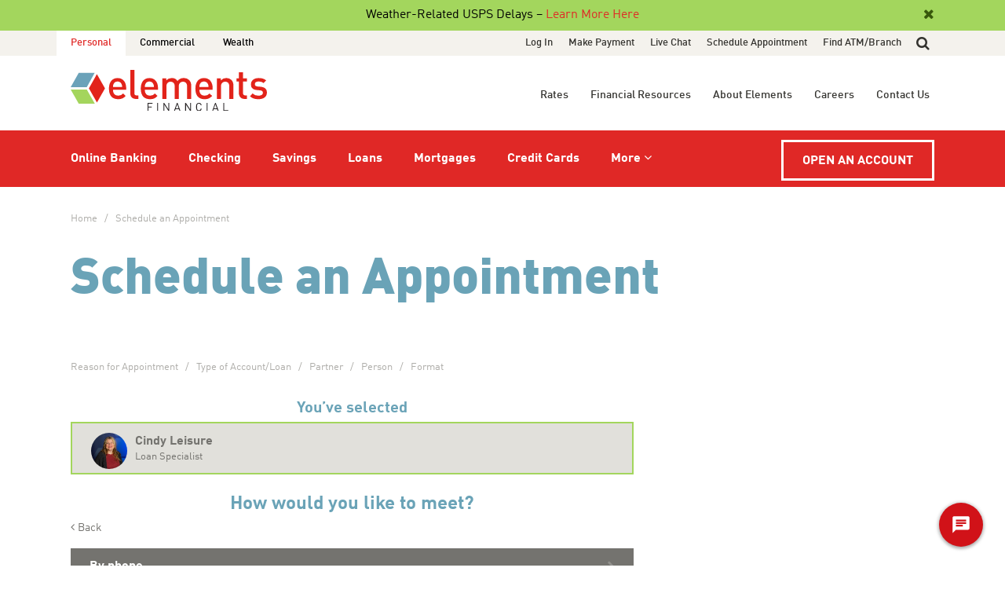

--- FILE ---
content_type: text/html; charset=utf-8
request_url: https://www.elements.org/schedule-an-appointment/?gr=ea&sr=mort&ptr=none&emp=7479
body_size: 10683
content:


<!DOCTYPE html>
<!--[if lte IE 7]> <html class="no-js lt-ie8 lt-ie9 lt-ie10" lang="en"> <![endif]-->
<!--[if lte IE 8]> <html class="no-js lt-ie9 lt-ie10" lang="en"> <![endif]-->
<!--[if lte IE 9]> <html class="no-js lt-ie10" lang="en"> <![endif]-->
<!--[if gt IE 9]><!-->
<html class="no-js" lang="en">
<!--<![endif]-->
<head>
	<meta charset="utf8" />
	<meta http-equiv="X-UA-Compatible" content="IE=edge,chrome=1" />
	<meta name="viewport" content="width=device-width, initial-scale=1" />

	<title>
		Schedule an Appointment
		| Elements Financial
	</title>

		<meta name="robots" content="noindex, nofollow" />

	<meta property="og:title" content="Schedule an Appointment" />


	<link rel="icon" type="image/x-icon" href="/favicon.ico" />


	<script type="text/javascript" src="https://cds-sdkcfg.onlineaccess1.com/common.js" nonce="Hq0M3l8zaVDrCU3gVLJExSy2Cjgsm5QtdENB6xH0vMI="></script>


	<script type="text/javascript" id="hs-script-loader" async defer nonce="Hq0M3l8zaVDrCU3gVLJExSy2Cjgsm5QtdENB6xH0vMI=" src="//js.hs-scripts.com/6519916.js"></script>

	<script nonce="Hq0M3l8zaVDrCU3gVLJExSy2Cjgsm5QtdENB6xH0vMI=">(function (w, d, s, l, i) {
	w[l]=w[l] || [];w[l].push({'gtm.start':new Date().getTime(),event:'gtm.js'});
	var f = d.getElementsByTagName(s)[0],j = d.createElement(s),
	dl = l != 'dataLayer' ? '&l=' + l : ''; j.async = true;
	j.src='https://www.googletagmanager.com/gtm.js?id='+i+dl;f.parentNode.insertBefore(j, f);
	})(window, document, 'script', 'dataLayer', 'GTM-T3RC4ST');</script>

	
	<link rel="stylesheet" type="text/css" href="https://integration.silvercloudinc.com/css/silvercloud.css" nonce="Hq0M3l8zaVDrCU3gVLJExSy2Cjgsm5QtdENB6xH0vMI=" />
<link rel="stylesheet" type="text/css" href="/content/css/main.css" nonce="Hq0M3l8zaVDrCU3gVLJExSy2Cjgsm5QtdENB6xH0vMI=" />

	
	
	<link rel="canonical" href="https://www.elements.org/schedule-an-appointment/?gr=ea&amp;sr=mort&amp;ptr=none&amp;emp=7479" />



	<!--[if lt IE 8]>
	<link rel="stylesheet" type="text/css" href="/content/css/ie7.css" nonce="Hq0M3l8zaVDrCU3gVLJExSy2Cjgsm5QtdENB6xH0vMI=" />

	<![endif]-->
	<!--[if lt IE 9]>
	<script type="text/javascript" src="/content/js/ie-support.js" nonce="Hq0M3l8zaVDrCU3gVLJExSy2Cjgsm5QtdENB6xH0vMI="></script>

	<![endif]-->
</head>
<body>
	<noscript>
		<iframe src="https://www.googletagmanager.com/ns.html?id=GTM-T3RC4ST"
				height="0" width="0" style="display:none;visibility:hidden"></iframe>
	</noscript>

	






<a href="#content-after-navigation" class="skip-navigation">Skip to main content</a>

<input type="checkbox" class="hide" id="mobile-nav-toggle" />
<input type="checkbox" class="hide" id="desktop-search-toggle" />

<header>
				<section class="site-notification" data-hash-name="pnc" data-hash="1Wom6q0e6jqCrTYfQUBTVA==">
					<div class="width-wrap">
							<button class="icon-after times script-only" aria-label="Close"></button>
						<div class="notice">
							Weather-Related USPS Delays – <a href="/about-elements/news/banking-alerts/2026/weather-related-usps-delays/" title="Weather-Related USPS Delays">Learn More Here</a>
						</div>
					</div>
				</section>

	<nav class="navigation no-print">
		<label tabindex="0" for="mobile-nav-toggle" class="mobile-nav-back icon-before angle-left" role="button" aria-label="Close Site Navigation">Back</label>

		<div class="tier-1">
			<div class="fixable">
				<div class="width-wrap">
					<section class="nav-audience">
						<ul class="list-inline" aria-label="audience navigation">
								<li  class="active"><a href="/personal/">Personal</a></li>
								<li ><a href="/commercial/">Commercial</a></li>
							<li><a href="/wealth/">Wealth</a></li>
						</ul>
					</section>

					<form class="nav-search form-search" action="/search-results" method="get">
						<input type="search" id="site-search" name="q" placeholder="Search..." aria-label="search text" />
						<label tabindex="0" for="desktop-search-toggle" class="icon search" role="button"><span>Show or hide site search</span></label>
						<button type="submit" aria-label="Search"><span class="icon search"></span><span class="text">Go</span></button>
					</form>
				</div>
			</div>
		</div>

		<div class="tier-2">
			<div class="width-wrap">
				<a href="/personal/" title="Home"><img class="logo" src="/content/img/logo-elements-color.svg" alt="Elements Financial" /></a>
			</div>
		</div>

		<div class="tier-3">
			<div class="fixable">
				<div class="width-wrap">
					<section class="nav-primary">
						<ul class="level-1" aria-label="primary navigation">
							<li class="emblem">
								<a href="/personal/" title="Home" tabindex="-1" aria-hidden="true"><img src="/content/img/icon-elements-emblem-white.svg" alt="Elements Financial" /></a>
							</li>
		<li class="has-child">
				<input type="checkbox" class="hide" id="expand-toggle-7158"  />
			<a href="/personal/online-banking/">Online Banking</a>
				<label tabindex="0" for="expand-toggle-7158" class="icon" role="button" aria-label="Show or hide links in Online Banking"></label>
				<div class="level-2 online-banking">
					<div class="primary-column">
						<h4><a href="/personal/online-banking/" class="icon-after arrow-right">Online Banking</a></h4>

						<ul class="links">
		<li >
			<a href="/personal/online-banking/online-banking-mobile-app/">Online Banking &amp; Mobile App</a>
		</li>
		<li >
			<a href="/personal/online-banking/online-banking-tools/">Online Banking Tools</a>
		</li>
		<li >
			<a href="/personal/online-banking/bill-pay-tools/">Bill Pay Tools</a>
		</li>
		<li >
			<a href="/personal/online-banking/online-banking-alerts/">Online Banking Alerts</a>
		</li>
		<li >
			<a href="/personal/online-banking/digital-wallet-options/">Digital Wallet Options</a>
		</li>
		<li >
			<a href="/personal/online-banking/zelle/">Zelle&#xAE;</a>
		</li>
						</ul>

					</div>

					<div class="secondary-column">
			<ul class="primary-actions">
					<li><a href="/log-in/" class="button button-large button-red icon-after arrow-right">Log In</a></li>
			</ul>
				<h5>Getting Started</h5>
			<ul>
					<li><a href="https://ebranch.elements.org/ElementsAutoEnrollment/AutoEnrollment_UUX.html">Enroll in Online Banking</a></li>
			</ul>
					</div>
				</div>
		</li>
		<li class="has-child">
				<input type="checkbox" class="hide" id="expand-toggle-7174"  />
			<a href="/personal/checking/">Checking</a>
				<label tabindex="0" for="expand-toggle-7174" class="icon" role="button" aria-label="Show or hide links in Checking"></label>
				<div class="level-2 checking">
					<div class="primary-column">
						<h4><a href="/personal/checking/" class="icon-after arrow-right">See All Checking</a></h4>

						<ul class="links">
		<li >
			<a href="/personal/checking/high-interest-checking/">High Interest Checking</a>
		</li>
		<li >
			<a href="/personal/checking/basic-checking/">Basic Checking</a>
		</li>
		<li >
			<a href="/personal/checking/student-edge-checking/">Student Edge Checking</a>
		</li>
		<li >
			<a href="/personal/checking/overdraft-protection/">Overdraft Protection</a>
		</li>
						</ul>

							<a href="/personal/checking/?alttemplate=ComparisonTable" class="comparison-table-link text-blue">Compare All</a>
					</div>

					<div class="secondary-column">
			<ul class="primary-actions">
					<li><a href="/open-an-account/?path=Checking" class="button button-large button-red icon-after arrow-right">Open a Checking Account</a></li>
			</ul>
				<h5>Managing Your Account</h5>
			<ul>
					<li><a href="/personal/online-banking/">Online Banking &amp; Bill Pay</a></li>
					<li><a href="/personal/online-banking/budgeting-tools/">Online Budgeting Tools</a></li>
					<li><a href="/personal/checking/order-checks/">Order Checks</a></li>
					<li><a href="/personal/checking/how-to-transfer-checking-to-elements/">Transfer Checking to Elements</a></li>
			</ul>
					</div>
				</div>
		</li>
		<li class="has-child">
				<input type="checkbox" class="hide" id="expand-toggle-7227"  />
			<a href="/personal/savings/">Savings</a>
				<label tabindex="0" for="expand-toggle-7227" class="icon" role="button" aria-label="Show or hide links in Savings"></label>
				<div class="level-2 savings">
					<div class="primary-column">
						<h4><a href="/personal/savings/" class="icon-after arrow-right">See All Savings</a></h4>

						<ul class="links">
		<li >
			<a href="/personal/savings/member-savings/">Member Savings</a>
		</li>
		<li >
			<a href="/personal/savings/high-yield-savings/">High Yield Savings</a>
		</li>
		<li >
			<a href="/personal/savings/helium-savings/">Helium Savings</a>
		</li>
		<li >
			<a href="/personal/savings/hideaway-savings/">Hideaway Savings</a>
		</li>
		<li >
			<a href="/personal/savings/grow-account/">Grow Account</a>
		</li>
		<li >
			<a href="/personal/savings/certificates-and-iras/">Certificates and IRAs</a>
		</li>
		<li >
			<a href="/personal/savings/health-savings-account/">Health Savings Account</a>
		</li>
		<li >
			<a href="/personal/savings/trust-accounts/">Trust Accounts</a>
		</li>
						</ul>

							<a href="/personal/savings/?alttemplate=ComparisonTable" class="comparison-table-link text-blue">Compare All</a>
					</div>

					<div class="secondary-column">
			<ul class="primary-actions">
					<li><a href="/open-an-account/?path=Savings" class="button button-large button-red icon-after arrow-right">Open a Savings Account</a></li>
			</ul>
				<h5>Managing Your Account</h5>
			<ul>
					<li><a href="/personal/online-banking/">Online Banking &amp; Bill Pay</a></li>
					<li><a href="/personal/online-banking/budgeting-tools/">Online Budgeting Tools</a></li>
			</ul>
					</div>
				</div>
		</li>
		<li class="has-child">
				<input type="checkbox" class="hide" id="expand-toggle-7182"  />
			<a href="/personal/loans/">Loans</a>
				<label tabindex="0" for="expand-toggle-7182" class="icon" role="button" aria-label="Show or hide links in Loans"></label>
				<div class="level-2 loans">
					<div class="primary-column">
						<h4><a href="/personal/loans/" class="icon-after arrow-right">See All Loans</a></h4>

						<ul class="links">
		<li >
			<a href="/personal/loans/mortgages/">Mortgages</a>
		</li>
		<li >
			<a href="/personal/loans/home-equity/">Home Equity</a>
		</li>
		<li >
			<a href="/personal/loans/auto-loan/">Auto</a>
		</li>
		<li >
			<a href="/personal/loans/boat-loan/">Boat</a>
		</li>
		<li >
			<a href="/personal/loans/rv-loan/">RV</a>
		</li>
		<li >
			<a href="/personal/loans/motorcycle-atv-loan/">Motorcycle &amp; ATV</a>
		</li>
		<li >
			<a href="/personal/loans/personal-loans/">Personal</a>
		</li>
		<li >
			<a href="/personal/loans/student-loans/">Student</a>
		</li>
		<li >
			<a href="/personal/loans/stock-secured-loan-and-line-of-credit/">Stock-Secured</a>
		</li>
						</ul>

					</div>

					<div class="secondary-column">
			<ul class="primary-actions">
					<li><a href="/open-an-account/?path=Loan" class="button button-large button-red icon-after arrow-right">Apply Now</a></li>
			</ul>
				<h5>Payments &#x2B; Programs</h5>
			<ul>
					<li><a href="/make-a-payment/?path=Loan">Make a Payment</a></li>
					<li><a href="/personal/loans/loan-payment-options/">Loan Payment Options</a></li>
					<li><a href="/personal/loans/skip-a-loan-payment/">Skip a Loan Payment</a></li>
					<li><a href="/personal/protection-programs/">Loan Protection Programs</a></li>
			</ul>
					</div>
				</div>
		</li>
		<li class="has-child">
				<input type="checkbox" class="hide" id="expand-toggle-7187"  />
			<a href="/personal/mortgages/">Mortgages</a>
				<label tabindex="0" for="expand-toggle-7187" class="icon" role="button" aria-label="Show or hide links in Mortgages"></label>
				<div class="level-2 mortgages">
					<div class="primary-column">
						<h4><a href="/personal/mortgages/" class="icon-after arrow-right">See All Mortgages</a></h4>

						<ul class="links">
		<li >
			<a href="/personal/mortgages/fixed-rate-mortgage/">Fixed-Rate Mortgage</a>
		</li>
		<li >
			<a href="/personal/mortgages/adjustable-rate-mortgage-arm/">Adjustable Rate Mortgage (ARM)</a>
		</li>
		<li >
			<a href="/personal/mortgages/first-time-homebuyer-program/">First-Time Homebuyer Program</a>
		</li>
		<li >
			<a href="/personal/mortgages/refinance-your-mortgage/">Refinance Your Mortgage</a>
		</li>
		<li >
			<a href="/personal/mortgages/jumbo-mortgage/">Jumbo Mortgage</a>
		</li>
		<li >
			<a href="/personal/mortgages/single-close-construction-loan/">Single-Close Construction Loan</a>
		</li>
		<li >
			<a href="/personal/mortgages/land-loan/">Land Loan</a>
		</li>
		<li >
			<a href="/personal/mortgages/fha-loan/">FHA Loan</a>
		</li>
		<li >
			<a href="/personal/mortgages/va-loan/">VA Loan</a>
		</li>
		<li >
			<a href="/personal/mortgages/usda-loan/">USDA Loan</a>
		</li>
						</ul>

							<a href="/personal/mortgages/?alttemplate=ComparisonTable" class="comparison-table-link text-blue">Compare All</a>
					</div>

					<div class="secondary-column">
			<ul class="primary-actions">
					<li><a href="/open-an-account/?path=Mortgage" class="button button-large button-red icon-after arrow-right">Get Preapproved</a></li>
					<li><a href="/open-an-account/?path=Mortgage" class="button button-large button-red icon-after arrow-right">Apply Now</a></li>
			</ul>
				<h5>Payments</h5>
			<ul>
					<li><a href="/make-a-payment/?path=Mortgage">Make a Payment</a></li>
					<li><a href="/personal/mortgages/mortgage-payment-options/">Mortgage Payment Options</a></li>
			</ul>
					</div>
				</div>
		</li>
		<li class="has-child">
				<input type="checkbox" class="hide" id="expand-toggle-7243"  />
			<a href="/personal/credit-cards/">Credit Cards</a>
				<label tabindex="0" for="expand-toggle-7243" class="icon" role="button" aria-label="Show or hide links in Credit Cards"></label>
				<div class="level-2 credit-cards">
					<div class="primary-column">
						<h4><a href="/personal/credit-cards/" class="icon-after arrow-right">See All Credit Cards</a></h4>

						<ul class="links">
		<li >
			<a href="/personal/credit-cards/signature-rewards-visa/">Signature Rewards Visa</a>
		</li>
		<li >
			<a href="/personal/credit-cards/platinum-visa/">Platinum Visa</a>
		</li>
		<li >
			<a href="/personal/credit-cards/cash-rewards-visa/">Cash Rewards Visa</a>
		</li>
		<li >
			<a href="/personal/credit-cards/butler-university-rewards-visa/">Butler University Rewards Visa</a>
		</li>
		<li >
			<a href="/personal/credit-cards/indianapolis-indians-signature-rewards-visa/">Indianapolis Indians Signature Rewards Visa</a>
		</li>
		<li >
			<a href="/personal/credit-cards/secured-visa/">Secured Visa</a>
		</li>
						</ul>

							<a href="/personal/credit-cards/?alttemplate=ComparisonTable" class="comparison-table-link text-blue">Compare All</a>
					</div>

					<div class="secondary-column">
			<ul class="primary-actions">
					<li><a href="/open-an-account/?path=Credit%20Card" class="button button-large button-red icon-after arrow-right">Apply Now</a></li>
			</ul>
				<h5>Managing Your Card</h5>
			<ul>
					<li><a href="/make-a-payment/?path=Credit+Card">Make a Payment</a></li>
					<li><a href="/personal/credit-cards/credit-card-payment-options/">Payment Options</a></li>
					<li><a href="/personal/online-banking/card-control-app/">Card Control App</a></li>
					<li><a href="/personal/online-banking/digital-wallet-options/">Digital Wallet Options</a></li>
			</ul>
					</div>
				</div>
		</li>

								<li class="has-child ">
									<input type="checkbox" class="hide" id="expand-toggle-more"  />
									<a href="#" class="more-menu-item icon-after angle-down">More</a>
									<label tabindex="0" for="expand-toggle-more" class="icon" role="button" aria-label="Show or hide more links"></label>

									<div class="level-2 more">
										<div class="primary-column">
											<input type="checkbox" class="hide" id="expand-toggle-more-products" />
											<h5>
												<span>More Products &amp; Services</span>
												<label for="expand-toggle-more-products" class="icon" role="button" aria-label="Show or Hide more products and services"></label>
											</h5>

											<ul class="links">
		<li >
			<a href="/personal/foreign-currency-exchange/">Foreign Currency Exchange</a>
		</li>
		<li >
			<a href="/personal/wire-transfers/">Wire Transfers</a>
		</li>
		<li >
			<a href="/personal/fraud-identity-theft-prevention/">Fraud &amp; Identity Theft Prevention</a>
		</li>
		<li >
			<a href="/personal/legal-services/">Legal Services</a>
		</li>
		<li >
			<a href="/personal/insurance/">Insurance</a>
		</li>
											</ul>
										</div>

										<div class="primary-column">
											<input type="checkbox" class="hide" id="expand-toggle-more-auto" />
											<h5>
												<span>Auto Programs</span>
												<label for="expand-toggle-more-auto" class="icon" role="button" aria-label="Show or Hide auto programs"></label>
											</h5>

											<ul class="links">
		<li >
			<a href="/personal/preferred-auto-dealers/">Preferred Auto Dealers</a>
		</li>
		<li >
			<a href="/personal/protection-programs/">Loan Protection Programs</a>
		</li>
		<li >
			<a href="/personal/vehicle-titling/">Vehicle Titling</a>
		</li>
											</ul>


											<input type="checkbox" class="hide" id="expand-toggle-more-specialized" />
											<h5>
												<span>Specialized Programs</span>
												<label for="expand-toggle-more-specialized" class="icon" role="button" aria-label="Show or Hide specialized client programs"></label>
											</h5>

											<ul class="links">
		<li >
			<a href="/personal/bright-futures-youth-program/">Bright Futures Youth Program</a>
		</li>
		<li >
			<a href="/personal/new-college-graduate-program/">New College Graduate Program</a>
		</li>
		<li >
			<a href="/personal/private-client-services/">Private Client Services</a>
		</li>
		<li >
			<a href="/personal/wealth-management/">Wealth Management</a>
		</li>
											</ul>
										</div>

									</div>
								</li>
						</ul>
					</section>
				</div>
			</div>
		</div>

		<div class="fixable-floating-tier fixable">
			<div class="width-wrap">
				<div class="floating-tier">
					<section class="nav-secondary">
							<ul aria-label="additional links">
										<li class="has-child">
											<input type="checkbox" class="hide" id="expand-toggle-7523" />
											<a href="/rates/">Rates</a>
											<label tabindex="0" for="expand-toggle-7523" class="icon" role="button" aria-label="Show or hide links in Rates"></label>
											<div class="level-2 rates">
												<h4><a href="/rates/" class="icon-after arrow-right">Rates</a></h4>

												<div class="nav-row">
													<div class="nav-col col-1">
		<input type="checkbox" class="hide" id="expand-toggle-deposits" />
		<h5>
			<span>Deposit Rates</span>
			<label for="expand-toggle-deposits" class="icon" role="button" aria-label="Show or hide links in Deposit Rates"></label>
		</h5>
		<ul class="links">
					<li><a href="/rates/#checking-rates">Checking</a></li>
					<li><a href="/rates/#savings-rates">Savings</a></li>
					<li><a href="/rates/#certificate-rates">Certificate</a></li>
					<li><a href="/rates/#ira-rates">IRA</a></li>
		</ul>
													</div>
													<div class="nav-col col-2">
		<input type="checkbox" class="hide" id="expand-toggle-loans" />
		<h5>
			<span>Loan Rates</span>
			<label for="expand-toggle-loans" class="icon" role="button" aria-label="Show or hide links in Loan Rates"></label>
		</h5>
		<ul class="links">
					<li><a href="/rates/#mortgage-rates">Mortgage</a></li>
					<li><a href="/rates/#home-equity-rates">Home Equity</a></li>
					<li><a href="/rates/#auto-loan-rates">Auto Loan</a></li>
					<li><a href="/rates/#boatrv-loan-rates">Boat/RV Loan</a></li>
					<li><a href="/rates/#motorcycleatv-loan-rates">Motorcycle/ATV Loan</a></li>
					<li><a href="/rates/#personal-loan-rates">Personal Loan</a></li>
					<li><a href="/rates/#stock-secured-loan-rates">Stock Secured Loan</a></li>
		</ul>
													</div>
													<div class="nav-col col-3">
		<input type="checkbox" class="hide" id="expand-toggle-credit-cards" />
		<h5>
			<span>Credit Card Rates</span>
			<label for="expand-toggle-credit-cards" class="icon" role="button" aria-label="Show or hide links in Credit Card Rates"></label>
		</h5>
		<ul class="links">
					<li><a href="/rates/#credit-card-rates">Credit Card</a></li>
		</ul>
		<input type="checkbox" class="hide" id="expand-toggle-commercial-products" />
		<h5>
			<span>Commercial Product Rates</span>
			<label for="expand-toggle-commercial-products" class="icon" role="button" aria-label="Show or hide links in Commercial Product Rates"></label>
		</h5>
		<ul class="links">
					<li><a href="/rates/#business-savings-rates">Business Savings</a></li>
					<li><a href="/rates/#business-checking-and-loans-rates">Business Checking and Loans</a></li>
		</ul>
													</div>
													<div class="nav-col col-4">
														<ul class="actions">
															<li><a href="/open-an-account/" target="_blank" class="button button-red icon-after arrow-right">Open an Account</a></li>
														</ul>
													</div>
												</div>
											</div>
										</li>
										<li class="has-child">
											<input type="checkbox" class="hide" id="expand-toggle-7257" />
											<a href="/personal/financial-resources/">Financial Resources</a>
											<label tabindex="0" for="expand-toggle-7257" class="icon" role="button" aria-label="Show or hide links in Financial Resources"></label>
											<div class="level-2 financial-resources">
												<h4><a href="/personal/financial-resources/" class="icon-after arrow-right">Financial Resources</a></h4>

												<div class="nav-row">
													<div class="nav-col col-1">
														<ul class="links">
																	<li><a href="/personal/financial-resources/calculators/">Calculators</a></li>
																	<li><a href="/personal/financial-resources/advice/">Financial Advice Articles</a></li>
																	<li><a href="/personal/financial-resources/better-money-podcast/">Better Money Podcast</a></li>
																	<li><a href="/personal/financial-resources/budgeting-tools/">Budgeting Tools</a></li>
																	<li><a href="/personal/financial-resources/savvymoney/">SavvyMoney</a></li>
																	<li><a href="/personal/financial-resources/free-credit-counseling/">Free Credit Counseling</a></li>
														</ul>
													</div>
													<div class="nav-col col-2">
														<h5>Popular Calculators</h5>

															<ul class="links">
																<li><a href="/personal/financial-resources/calculators/#auto-loan-calculator">What Will My Auto Payments Be?</a></li>
																<li><a href="/personal/financial-resources/calculators/#mortgage-calculator">What Would My Mortgage Payments Be?</a></li>
																<li><a href="/personal/financial-resources/calculators/#home-equity-calculator">How Much Can I Borrow From My Home Equity?</a></li>
																<li><a href="/personal/financial-resources/calculators/#home-affordability-calculator">How Much Home Can I Afford?</a></li>
															</ul>
													</div>
												</div>
											</div>
										</li>
										<li class="has-child">
											<input type="checkbox" class="hide" id="expand-toggle-7154" />
											<a href="/about-elements/">About Elements</a>
											<label tabindex="0" for="expand-toggle-7154" class="icon" role="button" aria-label="Show or hide links in About Elements"></label>
											<div class="level-2 about-elements">
												<h4><a href="/about-elements/" class="icon-after arrow-right">About Elements</a></h4>

												<div class="nav-row">
													<div class="nav-col col-1">
														<ul class="links">
																<li><a href="/about-elements/whats-a-credit-union/">What&#x27;s a Credit Union?</a></li>
																<li><a href="/about-elements/purpose-strategy/">Purpose &amp; Strategy</a></li>
																<li><a href="/about-elements/company-culture/">Company Culture</a></li>
																<li><a href="/about-elements/community-impact/">Community Impact</a></li>
																<li><a href="/about-elements/news/">News &amp; Advice</a></li>
																<li><a href="/about-elements/events/">Events</a></li>
														</ul>
													</div>
													<div class="nav-col col-2">
														<ul class="list-inline social-media">
															<li><a href="https://www.facebook.com/elementsfinancial/" title="Facebook" target="_blank" class="social-icon facebook"></a></li>
															<li><a href="https://www.threads.net/@elementsfinancial" title="Threads" target="_blank" class="social-icon threads"></a></li>
															<li><a href="https://www.instagram.com/elementsfinancial/" title="Instagram" target="_blank" class="social-icon instagram"></a></li>
															<li><a href="https://www.linkedin.com/company/elements-financial" title="LinkedIn" target="_blank" class="social-icon linkedin"></a></li>
															<li><a href="https://www.glassdoor.com/Overview/Working-at-Elements-Financial-EI_IE991142.11,29.htm" title="Glassdoor" target="_blank" class="social-icon glassdoor"></a></li>
															<li><a href="https://www.youtube.com/@ElementsFinancial" title="YouTube" target="_blank" class="social-icon youtube"></a></li>
														</ul>
													</div>
												</div>
											</div>
										</li>
										<li class="has-child">
											<input type="checkbox" class="hide" id="expand-toggle-7238" />
											<a href="/careers/">Careers</a>
											<label tabindex="0" for="expand-toggle-7238" class="icon" role="button" aria-label="Show or hide links in Careers"></label>
											<div class="level-2 careers">
												<h4><a href="/careers/" class="icon-after arrow-right">Careers</a></h4>

												<div class="nav-row">
													<div class="nav-col col-1">
														<ul class="links">
															<li><a href="/careers/">Careers at Elements</a></li>

																<li><a href="/careers/about-elements/">About Elements</a></li>
																<li><a href="/careers/our-culture/">Our Culture</a></li>
																<li><a href="/careers/benefits/">Benefits</a></li>
																<li><a href="/careers/how-to-apply/">How to Apply</a></li>
														</ul>

														<ul class="list-inline social-media">
															<li><a href="https://www.linkedin.com/company/elements-financial" title="LinkedIn" target="_blank" class="social-icon linkedin"></a></li>
															<li><a href="https://www.glassdoor.com/Overview/Working-at-Elements-Financial-EI_IE991142.11,29.htm" title="Glassdoor" target="_blank" class="social-icon glassdoor"></a></li>
														</ul>
													</div>
													<div class="nav-col col-2">
														<ul class="actions">
															<li><a href="/careers/" class="button button-red icon-after arrow-right">See Open Positions</a></li>
														</ul>

														<ul class="list-inline social-media">
															<li><a href="https://www.facebook.com/elementsfinancial/" title="Facebook" target="_blank" class="social-icon facebook"></a></li>
															<li><a href="https://www.threads.net/@elementsfinancial" title="Threads" target="_blank" class="social-icon threads"></a></li>
															<li><a href="https://www.instagram.com/elementsfinancial/" title="Instagram" target="_blank" class="social-icon instagram"></a></li>
														</ul>
													</div>
														<div class="nav-col col-3">
															<figure>
																<a href="https://elements.wistia.com/medias/3sl78t448m" class="video-still icon icon-over play-circle"><img src="/media/0d2dgrdk/purposeday_2025thumb.jpg?rmode=max&amp;width=350&amp;quality=92&amp;v=1dbef474db6be60" alt="video still" /></a>
																<figcaption>
																	<p class="pull-right">
																		<a href="https://elements.wistia.com/medias/3sl78t448m" class="icon-after arrow-right">Watch Video</a>
																	</p>
																	<p>
																		We Make Mondays More Enjoyable
																	</p>
																</figcaption>
															</figure>
														</div>
												</div>
											</div>
										</li>
										<li class="has-child">
											<input type="checkbox" class="hide" id="expand-toggle-7371" />
											<a href="/contact-us/">Contact Us</a>
											<label tabindex="0" for="expand-toggle-7371" class="icon" role="button" aria-label="Show or hide links in Contact Us"></label>
											<div class="level-2 contact-us">
												<h4><a href="/contact-us/" class="icon-after arrow-right">Contact Us</a></h4>

												<div class="nav-row">
													<div class="nav-col col-1">
														<ul class="links">
															<li><a href="/contact-us/">Contact Directory</a></li>
															<li><a href="/live-chat" target="_blank">Live Chat</a></li>
															<li><a href="/frequently-asked-questions/">FAQs</a></li>
															<li class="space-above"><a href="/find-an-atm-or-branch/" class="button button-red icon-after arrow-right">Find an ATM/Branch</a></li>
															<li><a href="/schedule-an-appointment/" class="button button-red button-clear">Schedule an Appointment</a></li>
														</ul>
													</div>
													<div class="nav-col col-2">
														<div class="icon-block">
															<span class="el-icon el-green phone-receiver"></span>

															<div class="content">
																<h5>24 Hours a Day/7 Days a Week</h5>

																<p>
																	<a href="tel:+13172762105" class="disguised-link">1-317-276-2105</a><br />
																	<a href="tel:+18006212105" class="disguised-link">1-800-621-2105 Toll Free</a>
																</p>
															</div>
														</div>

														<div class="icon-block">
															<span class="el-icon el-green routing"></span>

															<div class="content">
																<h5>Routing Number</h5>

																<p>
																	274073834
																</p>
															</div>
														</div>

														<ul class="list-inline social-media">
															<li><a href="https://www.facebook.com/elementsfinancial/" title="Facebook" target="_blank" class="social-icon facebook"></a></li>
															<li><a href="https://www.threads.net/@elementsfinancial" title="Threads" target="_blank" class="social-icon threads"></a></li>
															<li><a href="https://www.instagram.com/elementsfinancial/" title="Instagram" target="_blank" class="social-icon instagram"></a></li>
															<li><a href="https://www.linkedin.com/company/elements-financial" title="LinkedIn" target="_blank" class="social-icon linkedin"></a></li>
															<li><a href="https://www.glassdoor.com/Overview/Working-at-Elements-Financial-EI_IE991142.11,29.htm" title="Glassdoor" target="_blank" class="social-icon glassdoor"></a></li>
														</ul>
													</div>
												</div>
											</div>
										</li>
							</ul>
					</section>

						<a href="/open-an-account/" target="_blank" class="nav-account-button button button-white button-clear text-upper">Open an Account</a>

					<section class="nav-utility">
							<ul aria-label="additional links">
										<li>
											<a href="/log-in/">Log In</a>
										</li>
										<li>
											<a href="/make-a-payment/">Make Payment</a>
										</li>
										<li><a href="/live-chat">Live Chat</a></li>
										<li>
											<a href="/schedule-an-appointment/">Schedule Appointment</a>
										</li>
										<li>
											<a href="/find-an-atm-or-branch/">Find ATM/Branch</a>
										</li>
							</ul>
					</section>

				</div>
			</div>
		</div>
	</nav>

	<section class="mobile-header fixable no-print">
		<div class="width-wrap">
			<div class="position-wrap">
				<label for="mobile-nav-toggle" class="mobile-nav-overlay-toggle" role="button" aria-label="Open or Close Site Navigation"></label>
				<label for="mobile-nav-toggle" class="icon bars" role="button" tabindex="0" aria-label="Open or Close Site Navigation"></label>

				<a href="/personal/" title="Home"><img class="logo" src="/content/img/logo-elements-color.svg" alt="Elements Financial" /></a>

				<a href="/log-in/" class="login-link">Log In</a>
			</div>
		</div>
	</section>
</header>

<div id="content-after-navigation" class="mobile-nav-shift">
	<label for="mobile-nav-toggle" class="mobile-nav-overlay-toggle" role="button"></label>



	







    <section class="breadcrumbs">
		<div class="width-wrap">
			


    <ol class="list-plain" aria-label="breadcrumb navigation">
				<li><a href="/personal/">Home</a></li>
				<li><a href="/schedule-an-appointment/">Schedule an Appointment</a></li>
    </ol>

        </div>
    </section>


<section class="page-title no-subtitle">
	<div class="width-wrap">
		<h1>Schedule an Appointment</h1>
	</div>
</section>

<section class="main-stratum">
	<div class="width-wrap">

		<div class="row">
			<div class="col tp-col-8-of-12">
				<div class="schedule-an-appointment">

			<div class="breadcrumbs">
				<ol class="list-plain">
							<li><a href="/schedule-an-appointment/">Reason for Appointment</a></li>
							<li><a href="/schedule-an-appointment/?gr=ea&amp;ptr=none">Type of Account/Loan</a></li>
							<li><a href="/schedule-an-appointment/?gr=ea&amp;sr=mort">Partner</a></li>
							<li><a href="/schedule-an-appointment/?gr=ea&amp;sr=mort&amp;ptr=none">Person</a></li>
							<li>Format</li>
				</ol>
			</div>
						<h4 class="text-blue text-center">You&rsquo;ve selected</h4>
						<div class="employee-selection">
							<img src="/media/ynvmt1kb/cindyleisure_2025.jpg?width=700&amp;height=700&amp;quality=90&amp;v=1db8e0573cb0ff0" alt="photo of Cindy Leisure" />
							<span class="name">Cindy Leisure</span>
							<span class="title">Loan Specialist</span>
						</div>
						<h3 class="text-blue text-center">How would you like to meet?</h3>
			<p class="text-small">
				<a href="/schedule-an-appointment/?gr=ea&amp;sr=mort&amp;ptr=none" class="icon-before angle-left disguised-link">Back</a>
			</p>
						<ul class="list-navigation">
								<li>
									<a href="https://www04.timetrade.com/app/elements/workflows/wf003/schedule/?locationId=virtual1&amp;ch=elements.org&amp;resourceId=cleisure%40elements.org&amp;appointmentTypeGroupId=phone&amp;appointmentTypeId=helpmortgageph">
										By phone
									</a>
								</li>
								<li>
									<a href="https://www04.timetrade.com/app/elements/workflows/wf003/schedule/?locationId=virtual1&amp;ch=elements.org&amp;resourceId=cleisure%40elements.org&amp;appointmentTypeGroupId=web&amp;appointmentTypeId=helpmortgageweb">
										By video
											<span class="inline-note">(Microsoft Teams)</span>
									</a>
								</li>
						</ul>
				</div>
			</div>
		</div>
	</div>
</section>

	<footer>
		<section class="footer-nav" role="navigation">
			<div class="width-wrap">
				<div class="row">
					<div class="col tp-col-6-of-12 tl-col-4-of-12">
						<div class="row">
							<div class="col col-6-of-12">
				<h4 class="text-white">Products</h4>
			<ul class="list-plain">
					<li><a href="/personal/online-banking/">Online Banking</a></li>
					<li><a href="/personal/online-banking/budgeting-tools/">Online Budgeting Tools</a></li>
					<li><a href="/personal/checking/">Checking</a></li>
					<li><a href="/personal/savings/">Savings</a></li>
					<li><a href="/personal/loans/">Loans</a></li>
					<li><a href="/personal/credit-cards/">Credit Cards</a></li>
					<li><a href="/wealth/">Wealth Management</a></li>
					<li><a href="/commercial/">Business Banking</a></li>
			</ul>
							</div>
							<div class="col col-6-of-12">
				<h4 class="text-white">Resources</h4>
			<ul class="list-plain">
					<li><a href="/rates/">Rates</a></li>
					<li><a href="/find-an-atm-or-branch/">Find an ATM or Branch</a></li>
					<li><a href="/personal/financial-resources/">Financial Resources</a></li>
					<li><a href="/personal/financial-resources/calculators/">Calculators</a></li>
					<li><a href="/about-elements/news/advice/">Advice Articles</a></li>
					<li><a href="/about-elements/events/">Events and Workshops</a></li>
					<li><a href="/annual-reports/">Annual Reports</a></li>
			</ul>
							</div>
						</div>
					</div>
					<div class="col tp-col-6-of-12 tl-col-4-of-12">
						<div class="row">
							<div class="col col-6-of-12">
				<h4><a href="/about-elements/">Getting Started</a></h4>
			<ul class="list-plain">
					<li><a href="/about-elements/">About Elements</a></li>
					<li><a href="/about-elements/whats-a-credit-union/">What&#39;s a Credit Union?</a></li>
					<li><a href="/open-an-account/">Open an Account</a></li>
					<li><a href="/personal/online-banking/">Enroll in Online Banking / Download App</a></li>
					<li><a href="/partner-with-elements/">Become an Elements Partner Organization</a></li>
			</ul>
							</div>
							<div class="col col-6-of-12">
				<h4><a href="/contact-us/">Customer Service</a></h4>
			<ul class="list-plain">
					<li><a href="/about-elements/news/">News + Advice</a></li>
					<li><a href="/about-elements/news/banking-alerts/">Banking Alerts</a></li>
					<li><a href="/contact-us/">Contact Us</a></li>
					<li><a href="/live-chat/">Live Chat</a></li>
					<li><a href="/schedule-an-appointment/">Schedule an Appointment</a></li>
					<li><a href="/frequently-asked-questions/">FAQs</a></li>
			</ul>
							</div>
						</div>
					</div>
					<div class="col tl-col-4-of-12">
						<div class="row address" itemscope itemtype="http://schema.org/BankOrCreditUnion">
							<div class="col col-6-of-12 tl-col-12-of-12">
								<h4 itemprop="name">Elements Financial</h4>

								<p itemprop="address" itemscope itemtype="http://schema.org/PostalAddress">
									<span itemprop="streetAddress">225 South East Street, Suite 300</span><br />
									<span itemprop="addressLocality">Indianapolis</span>,
									<span itemprop="addressRegion">IN</span>
									<span itemprop="postalCode">46202</span>
								</p>

								<div itemprop="geo" itemscope itemtype="http://schema.org/GeoCoordinates">
									<meta itemprop="latitude" content="39.763402" />
									<meta itemprop="longitude" content="-86.1471676" />
								</div>

								<p>
									<a href="tel:+18006212105" itemprop="telephone">1-800-621-2105</a>
								</p>
							</div>

							<div class="col col-6-of-12 tl-col-12-of-12">
								<p class="routing">
									<strong>Elements <span class="nowrap">Routing #</span></strong>: 274073834
								</p>
							</div>

							<div class="col footer-logos">
								<p class="text-small">
									Federally Insured by NCUA
								</p>

								<div class="logo-row">
									<div class="col ncua">
										<img src="/content/img/logo-ncua-gray.svg" alt="NCUA" />
									</div>
									<div class="col ehl text-center">
										<img src="/content/img/logo-equal-housing-lender-gray.svg" alt="Equal Housing Lender" />
									</div>
									<div class="col bpwi text-right">
										<img src="/content/img/logo-best-workplaces-2024-gray.png" alt="Best Places to Work in Indiana" />
									</div>
								</div>
							</div>
							<div class="col text-small">
								<p>
									If you are using a screen reader and are having problems using this website, please call <a href="tel:+18006212105" itemprop="telephone">1-800-621-2105</a> for assistance
								</p>
							</div>
						</div>
					</div>
				</div>

				<ul class="list-inline social-media">
					<li><a href="https://www.facebook.com/elementsfinancial/" title="Facebook" target="_blank" class="social-icon gray facebook"></a></li>
					<li><a href="https://www.threads.net/@elementsfinancial" title="Threads" target="_blank" class="social-icon gray threads"></a></li>
					<li><a href="https://www.instagram.com/elementsfinancial/" title="Instagram" target="_blank" class="social-icon gray instagram"></a></li>
					<li><a href="https://www.linkedin.com/company/elements-financial" title="LinkedIn" target="_blank" class="social-icon gray linkedin"></a></li>
					<li><a href="https://www.glassdoor.com/Overview/Working-at-Elements-Financial-EI_IE991142.11,29.htm" title="Glassdoor" target="_blank" class="social-icon gray glassdoor"></a></li>
					<li><a href="https://www.youtube.com/@ElementsFinancial" title="YouTube" target="_blank" class="social-icon gray youtube"></a></li>
				</ul>
			</div>
		</section>
		<section class="footer-logo">
			<div class="width-wrap">
				<div class="inner">
					<a href="/personal/"><img src="/content/img/logo-elements-white.svg" alt="Elements Financial" /></a>
					<div class="slogan">Like a Bank, Only Better</div>
				</div>
			</div>
		</section>
		<section class="footer-copyright">
			<div class="width-wrap">
				<p class="notice">
					&copy; 2017-2026 Elements Financial. All rights reserved.
				</p>
				<ul class="list-inline">
							<li>
								<a href="/agreements-disclosures/">Agreements &amp; Disclosures</a>
							</li>
							<li>
								<a href="/privacy/">Privacy</a>
							</li>
							<li>
								<a href="/online-privacy-policy/">Online Privacy</a>
							</li>
							<li>
								<a href="/online-security/">Online Security</a>
							</li>
							<li>
								<a href="/accessibility/">Accessibility</a>
							</li>
							<li>
								<a href="/site-map/">Site Map</a>
							</li>
				</ul>
			</div>
		</section>
	</footer>

	<div class="pl-show" aria-hidden="true"></div>
	<div class="tp-show" aria-hidden="true"></div>
	<div class="tl-show" aria-hidden="true"></div>
</div>

	<script integrity="sha256-aaODHAgvwQW1bFOGXMeX+pC4PZIPsvn2h1sArYOhgXQ=" nonce="Hq0M3l8zaVDrCU3gVLJExSy2Cjgsm5QtdENB6xH0vMI=" crossorigin="anonymous" src="https://code.jquery.com/jquery-1.12.3.min.js"></script>
	<!--[if lt IE 9]>
	<script type="text/javascript" src="/content/js/jq-ie-support.js" nonce="Hq0M3l8zaVDrCU3gVLJExSy2Cjgsm5QtdENB6xH0vMI="></script>

	<![endif]-->
	<script type="text/javascript" src="/content/js/site-wide-script.js" nonce="Hq0M3l8zaVDrCU3gVLJExSy2Cjgsm5QtdENB6xH0vMI="></script>

	
	
	



	<script type="text/javascript" id="64bb2703-e0c3-49e7-a41d-d4115ea3a62f" nonce="Hq0M3l8zaVDrCU3gVLJExSy2Cjgsm5QtdENB6xH0vMI=">
		(function (s, h, ci, si, wi) {
			s = s + Math.random().toString(36).substring(7) + "/login.js?clientId=" + ci + "&websiteId=" + wi;
			window._dmo = { src: s, host: h, sessionId: si, clientId: ci, websiteId: wi };
			var a = document.createElement("script");
			a.type = "text/javascript";
			a.src = s;
			a.async = !0;
			var b = document.getElementsByTagName("script")[0];
			b.parentNode.insertBefore(a, b);
		})('https://kc.elements.org:443/scriptdealer/script/v1/', 'https://kc.elements.org:443',
			'efeb8d57-ea72-4b33-9e5b-065bcde8ad7e', null, '609');
	</script>

	<script type="text/javascript" charset="utf-8" nonce="Hq0M3l8zaVDrCU3gVLJExSy2Cjgsm5QtdENB6xH0vMI=">
		(function (g, e, n, es, ys) {
			g['_genesysJs'] = e;
			g[e] = g[e] || function () {
			(g[e].q = g[e].q || []).push(arguments)
			};
			g[e].t = 1 * new Date();
			g[e].c = es;
			ys = document.createElement('script'); ys.async = 1; ys.src = n; ys.charset = 'utf-8'; document.head.appendChild(ys);
		})(window, 'Genesys', 'https://apps.mypurecloud.com/genesys-bootstrap/genesys.min.js', {
			environment: 'prod',
			deploymentId: '2a3d9e53-bb3d-4e1b-b428-68f2a3c074a2'
		});
	</script>
</body>
</html>

--- FILE ---
content_type: text/css
request_url: https://www.elements.org/content/css/main.css
body_size: 34330
content:
@font-face{font-family:FontAwesome;src:url(../libraries/fontawesome/fonts/fontawesome-webfont.eot?v=4.7.0);src:url(../libraries/fontawesome/fonts/fontawesome-webfont.eot?#iefix&v=4.7.0) format('embedded-opentype'),url(../libraries/fontawesome/fonts/fontawesome-webfont.woff2?v=4.7.0) format('woff2'),url(../libraries/fontawesome/fonts/fontawesome-webfont.woff?v=4.7.0) format('woff'),url(../libraries/fontawesome/fonts/fontawesome-webfont.ttf?v=4.7.0) format('truetype'),url(../libraries/fontawesome/fonts/fontawesome-webfont.svg?v=4.7.0#fontawesomeregular) format('svg');font-weight:400;font-style:normal}@font-face{font-family:din;src:url(../libraries/din/DINWeb-Light.eot);src:url(../libraries/din/DINWeb-Light.eot?#iefix) format('embedded-opentype'),url(../libraries/din/DINWeb-Light.woff) format('woff');font-weight:300;font-style:normal}@font-face{font-family:din;src:url(../libraries/din/DINWeb.eot);src:url(../libraries/din/DINWeb.eot?#iefix) format('embedded-opentype'),url(../libraries/din/DINWeb.woff) format('woff');font-weight:400;font-style:normal}@font-face{font-family:din;src:url(../libraries/din/DINWeb-Ita.eot);src:url(../libraries/din/DINWeb-Ita.eot?#iefix) format('embedded-opentype'),url(../libraries/din/DINWeb-Ita.woff) format('woff');font-weight:400;font-style:italic}@font-face{font-family:din;src:url(../libraries/din/DINWeb-Bold.eot);src:url(../libraries/din/DINWeb-Bold.eot?#iefix) format('embedded-opentype'),url(../libraries/din/DINWeb-Bold.woff) format('woff');font-weight:700;font-style:normal}@font-face{font-family:din;src:url(../libraries/din/DINWeb-BoldIta.eot);src:url(../libraries/din/DINWeb-BoldIta.eot?#iefix) format('embedded-opentype'),url(../libraries/din/DINWeb-BoldIta.woff) format('woff');font-weight:700;font-style:italic}@font-face{font-family:din;src:url(../libraries/din/DINWeb-Medium.eot);src:url(../libraries/din/DINWeb-Medium.eot?#iefix) format('embedded-opentype'),url(../libraries/din/DINWeb-Medium.woff) format('woff');font-weight:500;font-style:normal}@font-face{font-family:din;src:url(../libraries/din/DINWeb-MediumIta.eot);src:url(../libraries/din/DINWeb-MediumIta.eot?#iefix) format('embedded-opentype'),url(../libraries/din/DINWeb-MediumIta.woff) format('woff');font-weight:500;font-style:italic}@font-face{font-family:din;src:url(../libraries/din/DINWeb-Black.eot);src:url(../libraries/din/DINWeb-Black.eot?#iefix) format('embedded-opentype'),url(../libraries/din/DINWeb-Black.woff) format('woff');font-weight:900;font-style:normal}@font-face{font-family:custom-icons;src:url(../libraries/custom-icons/fonts/elements-financial.eot?6);src:url(../libraries/custom-icons/fonts/elements-financial.eot?6#iefix) format("embedded-opentype"),url(../libraries/custom-icons/fonts/elements-financial.woff?6) format("woff"),url(../libraries/custom-icons/fonts/elements-financial.ttf?6) format("truetype"),url(../libraries/custom-icons/fonts/elements-financial.svg?6#elements-financial) format("svg");font-weight:400;font-style:normal}*,:after,:before{box-sizing:border-box}body{background:#fff;color:#74736f;font:normal 16px/1.375 din,"Helvetica Neue",Helvetica,Arial,sans-serif;margin:0;padding:0;font-smoothing:antialiased;-webkit-font-smoothing:antialiased;width:100%;overflow-x:hidden}.lt-ie9 body{font-family:"Helvetica Neue",Helvetica,Arial,sans-serif}img{border:0;max-width:100%;height:auto}a{color:#e02826;font-weight:700;text-decoration:none}a:hover{color:#74736f}a:focus{outline:0;text-decoration:underline}h1,h2,h3,h4,h5{font-weight:700;line-height:1.2;margin:1em 0 .25em}h1:first-child,h2:first-child,h3:first-child,h4:first-child,h5:first-child{margin-top:0}h1{font-size:3em}h2{font-size:2em}h3{font-size:1.5em}h4{font-size:1.25em}h5{font-size:1em}ol,p,ul{margin:1em 0}h1+p,h2+p,h3+p,h4+p,h5+p{margin-top:0}hr{height:2px;border:0;background:#e1e0db}button,input[type=email],input[type=password],input[type=search],input[type=tel],input[type=text],textarea{font-family:din,"Helvetica Neue",Helvetica,Arial,sans-serif}.lt-ie9 button,.lt-ie9 input[type=email],.lt-ie9 input[type=password],.lt-ie9 input[type=search],.lt-ie9 input[type=tel],.lt-ie9 input[type=text],.lt-ie9 textarea{font-family:"Helvetica Neue",Helvetica,Arial,sans-serif}input[type=email],input[type=password],input[type=search],input[type=tel],input[type=text],textarea{margin:0;border:0;padding:1em;font-size:16px;line-height:1;color:#74736f;background:#e1e0db;border-radius:0}input[type=email]:-ms-input-placeholder,input[type=password]:-ms-input-placeholder,input[type=search]:-ms-input-placeholder,input[type=tel]:-ms-input-placeholder,input[type=text]:-ms-input-placeholder,textarea:-ms-input-placeholder{color:#91908c}input[type=email]::placeholder,input[type=password]::placeholder,input[type=search]::placeholder,input[type=tel]::placeholder,input[type=text]::placeholder,textarea::placeholder{color:#91908c}input[type=email]:focus,input[type=password]:focus,input[type=search]:focus,input[type=tel]:focus,input[type=text]:focus,textarea:focus{outline:2px solid #6aa3b7}.gray-strip input[type=email],.gray-strip input[type=password],.gray-strip input[type=search],.gray-strip input[type=tel],.gray-strip input[type=text],.gray-strip textarea{background:#fff}input[type=email].input-validation-error,input[type=email].invalid,input[type=password].input-validation-error,input[type=password].invalid,input[type=search].input-validation-error,input[type=search].invalid,input[type=tel].input-validation-error,input[type=tel].invalid,input[type=text].input-validation-error,input[type=text].invalid,textarea.input-validation-error,textarea.invalid{background-color:#f9d9d9}select{-webkit-appearance:none;-moz-appearance:none;border-width:0;border-radius:0;padding:1em;padding-right:70px;font:16px/1 din,"Helvetica Neue",Helvetica,Arial,sans-serif;background:#e1e0db url(../img/drop-down-arrow-blue.png) no-repeat right center;color:#74736f}.gray-strip select{background-color:#fff}select:focus{outline:2px solid #6aa3b7}select.input-validation-error,select.invalid{background-color:#f9d9d9}select::-ms-expand{display:none}.lt-ie10 select{padding:0;background-image:none;height:48px}.field-validation-error,.validation-error,.validation-summary-errors{color:red}.validation-summary-errors{font-weight:700}fieldset{border:0;padding:0;margin:0}fieldset legend.q{margin:0;padding:1em 0 .25em}fieldset legend.aria-only{height:0;width:0;overflow:hidden;text-indent:-9999em}.stylized-radio input[type=radio]{position:absolute;left:-9999em}.stylized-radio .control-replacement{display:inline-block;width:30px;height:30px;border:5px solid #e1e0db;border-radius:50%;background:#e1e0db;vertical-align:middle}.stylized-radio input[type=radio]:focus~.control-replacement{outline:0;box-shadow:0 0 0 2px #6aa3b7}.stylized-radio input[type=radio]:checked~.control-replacement{background:#6aa3b7}.stylized-radio .input-validation-error~.control-replacement{background:#f9d9d9}.serial-radio-list label{display:inline-block}.serial-radio-list label+label{margin-left:1em}.stacked-radio-list label{display:block}.stacked-radio-list label+label{margin-top:8px}.stylized-checkbox input[type=checkbox]{position:absolute;left:-9999em}.stylized-checkbox .control-replacement{display:inline-block;width:27px;height:27px;background:#e1e0db;vertical-align:middle;text-align:center;font-size:20px}.stylized-checkbox input[type=checkbox]:focus~.control-replacement{outline:2px solid #6aa3b7}.stylized-checkbox input[type=checkbox]:checked~.control-replacement:before{font-family:FontAwesome;color:#6aa3b7;content:"\f00c"}.stylized-checkbox .input-validation-error~.control-replacement{background:#f9d9d9}.stylized-checkbox.v2 .control-replacement{border:1px solid #74736f;background:#f4f2ed}.stylized-checkbox.v2 input[type=checkbox]:checked~.control-replacement{background:#6aa3b7;border:0}.stylized-checkbox.v2 input[type=checkbox]:checked~.control-replacement:before{color:#fff}.stylized-checkbox.v2 input[type=checkbox]:checked:focus~.control-replacement{outline-color:#1b4c5d}.stylized-checkbox.v2 input[type=checkbox]:disabled~.control-replacement{background:#ccc;border:0}.checkbox-list{margin:1em 0;padding:0;list-style-type:none}.checkbox-list li{margin:1em 0;padding:4px 0 0 37px;position:relative}.checkbox-list .control-replacement{position:absolute;left:0;top:0}.scrolling-checkbox-list{border:1px solid #f4f2ed;padding:.5em;height:200px;overflow:auto}.form .help-link{display:inline-block;margin:.25em 0 0;font-weight:400;font-size:.875em}@media only screen and (min-width:768px){input[type=email],input[type=password],input[type=search],input[type=tel],input[type=text],select,textarea{padding:1.25em}select{padding-right:74px}}.content-button-red a,.content-button-red-with-arrow a,a.content-button-red,a.content-button-red-with-arrow{margin:0;padding:1.25em 2em 1.125em;text-align:center;display:inline-block;border:3px solid transparent;background:0 0;font:bold 16px/1 din,"Helvetica Neue",Helvetica,Arial,sans-serif;border-color:#e02826;background:#e02826;color:#fff}.content-button-red a:focus,.content-button-red-with-arrow a:focus,a.content-button-red-with-arrow:focus,a.content-button-red:focus{outline:0;box-shadow:1px 1px 4px rgba(0,0,0,.3);text-decoration:none}.lt-ie9 .content-button-red a,.lt-ie9 .content-button-red-with-arrow a,.lt-ie9 a.content-button-red,.lt-ie9 a.content-button-red-with-arrow{font-family:"Helvetica Neue",Helvetica,Arial,sans-serif}.content-button-red a:focus,.content-button-red-with-arrow a:focus,a.content-button-red-with-arrow:focus,a.content-button-red:focus{outline:0;box-shadow:1px 1px 4px rgba(0,0,0,.3);text-decoration:none}.lt-ie9 .content-button-red a,.lt-ie9 .content-button-red-with-arrow a,.lt-ie9 a.content-button-red,.lt-ie9 a.content-button-red-with-arrow{font-family:"Helvetica Neue",Helvetica,Arial,sans-serif}.content-button-red a:active,.content-button-red a:hover,.content-button-red-with-arrow a:active,.content-button-red-with-arrow a:hover,a.content-button-red-with-arrow:active,a.content-button-red-with-arrow:hover,a.content-button-red:active,a.content-button-red:hover{background:#34332f;border-color:#34332f}.content-button-ghost a,.content-button-ghost-arrow a,a.content-button-ghost,a.content-button-ghost-arrow{margin:0;padding:1.25em 2em 1.125em;text-align:center;display:inline-block;border:3px solid transparent;font:bold 16px/1 din,"Helvetica Neue",Helvetica,Arial,sans-serif;border-color:#e02826;background:0 0;color:#e02826}.content-button-ghost a:focus,.content-button-ghost-arrow a:focus,a.content-button-ghost-arrow:focus,a.content-button-ghost:focus{outline:0;box-shadow:1px 1px 4px rgba(0,0,0,.3);text-decoration:none}.lt-ie9 .content-button-ghost a,.lt-ie9 .content-button-ghost-arrow a,.lt-ie9 a.content-button-ghost,.lt-ie9 a.content-button-ghost-arrow{font-family:"Helvetica Neue",Helvetica,Arial,sans-serif}.content-button-ghost a:focus,.content-button-ghost-arrow a:focus,a.content-button-ghost-arrow:focus,a.content-button-ghost:focus{outline:0;box-shadow:1px 1px 4px rgba(0,0,0,.3);text-decoration:none}.lt-ie9 .content-button-ghost a,.lt-ie9 .content-button-ghost-arrow a,.lt-ie9 a.content-button-ghost,.lt-ie9 a.content-button-ghost-arrow{font-family:"Helvetica Neue",Helvetica,Arial,sans-serif}.content-button-ghost a:active,.content-button-ghost a:hover,.content-button-ghost-arrow a:active,.content-button-ghost-arrow a:hover,a.content-button-ghost-arrow:active,a.content-button-ghost-arrow:hover,a.content-button-ghost:active,a.content-button-ghost:hover{color:#fff;background:#e02826;border-color:#e02826}.content-button-ghost-white-arrow a,a.content-button-ghost-white-arrow{margin:0;padding:1.25em 2em 1.125em;text-align:center;display:inline-block;border:3px solid transparent;font:bold 16px/1 din,"Helvetica Neue",Helvetica,Arial,sans-serif;border-color:#fff;background:0 0;color:#fff}.content-button-ghost-white-arrow a:focus,a.content-button-ghost-white-arrow:focus{outline:0;box-shadow:1px 1px 4px rgba(0,0,0,.3);text-decoration:none}.lt-ie9 .content-button-ghost-white-arrow a,.lt-ie9 a.content-button-ghost-white-arrow{font-family:"Helvetica Neue",Helvetica,Arial,sans-serif}.content-button-ghost-white-arrow a:focus,a.content-button-ghost-white-arrow:focus{outline:0;box-shadow:1px 1px 4px rgba(0,0,0,.3);text-decoration:none}.lt-ie9 .content-button-ghost-white-arrow a,.lt-ie9 a.content-button-ghost-white-arrow{font-family:"Helvetica Neue",Helvetica,Arial,sans-serif}.content-button-ghost-white-arrow a:active,.content-button-ghost-white-arrow a:hover,a.content-button-ghost-white-arrow:active,a.content-button-ghost-white-arrow:hover{border-color:#fff;background:#fff;color:#6aa3b7}.content-button-ghost-arrow a:after,.content-button-ghost-white-arrow a:after,.content-button-red-with-arrow a:after,a.content-button-ghost-arrow:after,a.content-button-ghost-white-arrow:after,a.content-button-red-with-arrow:after{font-family:din,"Helvetica Neue",Helvetica,Arial,sans-serif;font-weight:inherit;font-style:normal;content:'\a0\2192'}.row{margin:0 -13px}.no-flexbox .row:after,.no-flexbox .row:before{content:"";display:table}.no-flexbox .row:after{clear:both}.flexbox .row{display:-ms-flexbox;display:flex;-ms-flex-wrap:wrap;flex-wrap:wrap}.col{float:left;padding:0 13px;width:100%}.row-reversed .col{float:right}.flexbox .row-reversed{-ms-flex-direction:row-reverse;flex-direction:row-reverse}.row.vertical-center{-ms-flex-align:center;align-items:center}@media only screen and (min-width:768px){.row{margin:0 -16px}.col{padding:0 16px}}@media only screen and (min-width:1024px){.row{margin:0 -25px}.col{padding:0 25px}}.col-1-of-12{width:8.33333333%}.col-2-of-12{width:16.66666667%}.col-3-of-12{width:25%}.col-4-of-12{width:33.33333333%}.col-5-of-12{width:41.66666667%}.col-6-of-12{width:50%}.col-7-of-12{width:58.33333333%}.col-8-of-12{width:66.66666667%}.col-9-of-12{width:75%}.col-10-of-12{width:83.33333333%}.col-11-of-12{width:91.66666667%}.col-12-of-12{width:100%}@media only screen and (min-width:480px){.pl-col-1-of-12{width:8.33333333%}.pl-col-2-of-12{width:16.66666667%}.pl-col-3-of-12{width:25%}.pl-col-4-of-12{width:33.33333333%}.pl-col-5-of-12{width:41.66666667%}.pl-col-6-of-12{width:50%}.pl-col-7-of-12{width:58.33333333%}.pl-col-8-of-12{width:66.66666667%}.pl-col-9-of-12{width:75%}.pl-col-10-of-12{width:83.33333333%}.pl-col-11-of-12{width:91.66666667%}.pl-col-12-of-12{width:100%}}@media only screen and (min-width:768px){.tp-col-1-of-12{width:8.33333333%}.tp-col-2-of-12{width:16.66666667%}.tp-col-3-of-12{width:25%}.tp-col-4-of-12{width:33.33333333%}.tp-col-5-of-12{width:41.66666667%}.tp-col-6-of-12{width:50%}.tp-col-7-of-12{width:58.33333333%}.tp-col-8-of-12{width:66.66666667%}.tp-col-9-of-12{width:75%}.tp-col-10-of-12{width:83.33333333%}.tp-col-11-of-12{width:91.66666667%}.tp-col-12-of-12{width:100%}}@media only screen and (min-width:1024px){.tl-col-1-of-12{width:8.33333333%}.tl-col-2-of-12{width:16.66666667%}.tl-col-3-of-12{width:25%}.tl-col-4-of-12{width:33.33333333%}.tl-col-5-of-12{width:41.66666667%}.tl-col-6-of-12{width:50%}.tl-col-7-of-12{width:58.33333333%}.tl-col-8-of-12{width:66.66666667%}.tl-col-9-of-12{width:75%}.tl-col-10-of-12{width:83.33333333%}.tl-col-11-of-12{width:91.66666667%}.tl-col-12-of-12{width:100%}}.gray-stratum{background:#f4f2ed}.blue-gray-stratum{background:#f0f6f8}.blue-stratum,.green-stratum,.red-stratum{color:#fff;font-weight:500}.green-stratum{background:#a3d65d}.green-stratum a{color:#38580c}.green-stratum a:hover{color:#fff}.red-stratum{background:#e02826}.red-stratum a{color:#faa9a8}.red-stratum a:hover{color:#fff}.blue-stratum{background:#6aa3b7}.blue-stratum a{color:#1b4c5d}.blue-stratum a:hover{color:#fff}.padded-stratum{padding:2em 0}@media only screen and (min-width:768px){.padded-stratum{padding:4em 0}}.half-and-half-stratum .image-block,.one-to-two-stratum .image-block,.two-to-one-stratum .image-block{background-size:cover;background-position:center center;width:100%;padding-top:62.5%}@media only screen and (min-width:768px){.half-and-half-stratum .image-block,.one-to-two-stratum .image-block,.two-to-one-stratum .image-block{padding-top:50%}}@media only screen and (min-width:1024px){.half-and-half-stratum,.one-to-two-stratum,.two-to-one-stratum{position:relative}.half-and-half-stratum .image-block,.one-to-two-stratum .image-block,.two-to-one-stratum .image-block{position:absolute;height:100%;top:0;padding:0}.half-and-half-stratum.image-right .image-block,.one-to-two-stratum.image-right .image-block,.two-to-one-stratum.image-right .image-block{right:0}.half-and-half-stratum.image-left .image-block,.one-to-two-stratum.image-left .image-block,.two-to-one-stratum.image-left .image-block{left:0}.two-to-one-stratum{min-height:400px}.two-to-one-stratum .image-block{width:35%}.two-to-one-stratum.image-right .content{padding-right:38%;padding-right:calc(35% + 2em)}.two-to-one-stratum.image-left .content{padding-left:38%;padding-left:calc(35% + 2em)}.one-to-two-stratum .image-block{width:60%}.one-to-two-stratum.image-right .content{padding-right:65%}.one-to-two-stratum.image-left .content{padding-left:65%}.half-and-half-stratum{position:relative}.half-and-half-stratum .image-block{width:50%}.half-and-half-stratum.image-right .content{padding-right:55%}.half-and-half-stratum.image-left .content{padding-left:55%}}@media only screen and (min-width:1200px){.two-to-one-stratum .image-block{width:calc(385px + (100vw - 1100px)/ 2)}.two-to-one-stratum.image-right .content{padding-right:39.4%}.two-to-one-stratum.image-left .content{padding-left:39.4%}.one-to-two-stratum .image-block{width:735px;width:calc(680px + (100vw - 1100px)/ 2)}.one-to-two-stratum.image-right .content{padding-right:66.9%}.one-to-two-stratum.image-left .content{padding-left:66.9%}}.widget-stratum{padding:2em 0 3em}.widget-stratum .widget{margin:2em 0 1em}.widget-stratum .widget h4{text-transform:uppercase}.testimonial-stratum{padding:2em 0;position:relative;overflow:hidden}.testimonial-stratum .testimonial{position:relative;margin:0 0 1em}.testimonial-stratum .end-quote,.testimonial-stratum .start-quote{position:absolute;text-indent:-9999em;width:114px;height:88px;background:url(../img/quotation-mark-sprite.png) no-repeat left bottom/114px auto}.testimonial-stratum .start-quote{left:-20px;top:-50px}.testimonial-stratum .quote{position:relative;display:block;font-size:1.25em;font-weight:500;color:#a3d65d;font-style:italic;z-index:1}.testimonial-stratum .end-quote{background-position:left top;right:-20px;bottom:-50px}.testimonial-stratum .attribution{position:relative;z-index:1}.testimonial-stratum .attribution img{width:96px;height:96px;border-radius:50%;float:left;margin-right:8px}.testimonial-stratum .attribution .name{display:block;font-size:1.25em;font-weight:700;margin:0 0 2px;padding-top:.125em}.testimonial-stratum .attribution .title{display:block;font-weight:500;font-size:.875em}.flexbox .testimonial-stratum .attribution{display:-ms-flexbox;display:flex;-ms-flex-align:center;align-items:center}@media only screen and (min-width:768px){.testimonial-stratum{padding:4em 0}.testimonial-stratum .testimonial{width:82%;float:right}.testimonial-stratum .start-quote{left:-70px}.testimonial-stratum .end-quote{right:-40px}.testimonial-stratum .attribution{padding:0 10px}.flexbox .testimonial-stratum .attribution,.testimonial-stratum .attribution{display:block;float:left;text-align:center;width:18%}.testimonial-stratum .attribution img{float:none;margin:0}}@media only screen and (min-width:1024px){.testimonial-stratum .end-quote,.testimonial-stratum .start-quote{width:228px;height:177px;background-size:auto}.testimonial-stratum .start-quote{top:-100px;left:-170px}.testimonial-stratum .end-quote{right:-100px;bottom:-80px}.testimonial-stratum .testimonial{padding-top:1em;font-size:1.5em}}.half-and-half-content .width-wrap,.one-to-two-content .width-wrap{background-repeat:no-repeat;background-position:center bottom;background-size:100% auto}.half-and-half-content .content,.one-to-two-content .content{padding:3em 0}.half-and-half-content.image-bottom .content,.one-to-two-content.image-bottom .content{padding-bottom:0}.half-and-half-content.image-top .content,.one-to-two-content.image-top .content{padding-top:2em}.half-and-half-content-wide{background-repeat:no-repeat;background-position:center bottom;background-size:100% auto}.half-and-half-content-wide .content{padding:3em 0}.half-and-half-content-wide.image-bottom .content{padding-bottom:0}.half-and-half-content-wide.image-top .content{padding-top:2em}@media only screen and (min-width:1024px){.half-and-half-content .width-wrap,.one-to-two-content .width-wrap{padding-top:0;padding-bottom:0}.half-and-half-content.image-right .width-wrap,.one-to-two-content.image-right .width-wrap{background-position:right 32px}.half-and-half-content.image-left .width-wrap,.one-to-two-content.image-left .width-wrap{background-position:left 32px}.half-and-half-content .width-wrap{background-size:50% auto}.half-and-half-content.image-right .content{padding:3em 50% 2em 0}.half-and-half-content.image-left .content{padding:3em 0 2em 50%}.one-to-two-content .width-wrap{background-size:65%}.one-to-two-content.image-right .content{padding:3em 65% 2em 0}.one-to-two-content.image-left .content{padding:3em 0 2em 65%}.half-and-half-content-wide{padding-top:0;padding-bottom:0;background-size:50% auto}.half-and-half-content-wide.image-right{background-position:right center}.half-and-half-content-wide.image-right .content{padding:3em 50% 2em 0}.half-and-half-content-wide.image-left{background-position:left center}.half-and-half-content-wide.image-left .content{padding:3em 0 2em 50%}}.general-promo-stratum{padding:0 0 2em}.general-promo-stratum .article-promo-image{margin:0 -4.54545455%;padding:0 4.16666667%;padding:0;margin-bottom:1.5em}.general-promo-stratum .article-promo-image img{display:block;width:100%}@media only screen and (min-width:768px){.general-promo-stratum{padding:4em 0}.general-promo-stratum .image-col{margin:0}.general-promo-stratum .article-promo-image{margin:0}}.width-wrap{max-width:1200px;padding:0 4.16666667%;margin:0 auto}.width-wrap:after,.width-wrap:before{content:"";display:table}.width-wrap:after{clear:both}@media only screen and (min-width:1200px){.width-wrap{padding:0 50px}}.site-width-wrap{max-width:1200px;margin:0 auto}.position-wrap{position:relative}.hide,.js .no-script-only,.no-js .script-only{display:none!important}.r-hide{display:none}.text-left{text-align:left}.text-center{text-align:center}.text-right{text-align:right}.text-bold{font-weight:700}.text-italic{font-style:italic}.text-medium{font-weight:500}.text-normal{font-weight:400;font-style:normal}.text-underline{text-decoration:underline}.text-small{font-size:.875em}.text-upper{text-transform:uppercase}.text-white{color:#fff}.text-blue{color:#6aa3b7}.text-red{color:#e02826}.text-green{color:#a3d65d}.float-left{float:left}.float-right{float:right}.pull-left{float:left;margin:0 1em 1em 0;max-width:50%}.pull-right{float:right;margin:0 0 1em 1em;max-width:50%}@media only screen and (min-width:768px){.pull-left{margin:0 2em 2em 0}.pull-right{margin:0 0 2em 2em}}.full-width{width:100%}.block{display:block}.inline-block{display:inline-block}.nowrap{white-space:nowrap}.disguised-link{color:inherit;font-weight:inherit}.disguised-link:hover{color:inherit}.muted-link{color:inherit;font-weight:inherit;text-decoration:underline}.muted-link:hover{color:inherit;text-decoration:none}.span-link:focus span,.span-link:hover span{text-decoration:underline}.js .clickable{cursor:pointer}.horizontal-overflow{overflow-x:auto;width:100%}.scroll-box{overflow-y:auto;border:1px solid #e1e0db;padding:.5em;height:250px}.scroll-box p:first-child{margin-top:0}.pl-show,.tl-show,.tp-show{display:none}@media only screen and (min-width:480px){.pl-show{display:block}.pl-inline{display:inline}.pl-hide{display:none}}@media only screen and (min-width:768px){.tp-show{display:block}.tp-inline{display:inline}.tp-hide{display:none}}@media only screen and (min-width:1024px){.tl-show{display:block}.tl-inline{display:inline}.tl-hide{display:none}}.footnote{font-size:.75em;color:#91908c;display:block}.footnote a{font-weight:400}.footnote.more-disclosure a{font-weight:700;font-size:1.08333333em}.footnote.more-disclosure a.plus:after{font-size:.76923077em}.well{background:#f4f2ed;padding:1em}.box{border:3px solid #f4f2ed;padding:1em}.shadow{box-shadow:1px 1px 2px rgba(0,0,0,.4)}.wysiwyg span.shadow{box-shadow:none}.wysiwyg span.shadow img{box-shadow:1px 1px 2px rgba(0,0,0,.4)}blockquote.testimonial{position:relative;margin:1em 0;padding:1.75em 0 0 2.25em;color:#6aa3b7;background:transparent url(../img/quotation-mark.png) no-repeat left top;background-size:3.625em auto;border:0}blockquote.testimonial p{font-size:1.5em;font-weight:500;line-height:1.5;margin:0 0 .66666667em}blockquote.testimonial footer{font-size:1em}.spun{transition:transform .8s ease-in-out;transform:rotateY(720deg)}.scroll-fade-in{position:relative;opacity:0;top:40px;transition:opacity .6s ease-in-out,top .6s ease-in-out}.scroll-fade-in.faded-in{opacity:1;top:0}.button{margin:0;padding:1.25em 2em 1.125em;text-align:center;display:inline-block;border:3px solid transparent;background:0 0;font:bold 16px/1 din,"Helvetica Neue",Helvetica,Arial,sans-serif}.button:focus{outline:0;box-shadow:1px 1px 4px rgba(0,0,0,.3);text-decoration:none}.lt-ie9 .button{font-family:"Helvetica Neue",Helvetica,Arial,sans-serif}.button-alt{padding:1.3125em 2.0625em 1.1875em;border-radius:2px;border-width:2px}.button-compact{font-size:14px;padding:.5em;border-width:2px}.button-large{font-size:1.125em}.button-red{border-color:#e02826;background:#e02826;color:#fff}.button-red:active,.button-red:hover{background:#34332f;border-color:#34332f}.button-red.button-disabled:active,.button-red.button-disabled:hover{background:#e02826;color:#fff}a.button-red{color:#fff}.button-red.button-clear{color:#e02826}.button-red.button-clear:active,.button-red.button-clear:hover{color:#fff;background:#e02826;border-color:#e02826}.button-red.button-clear.button-disabled:active,.button-red.button-clear.button-disabled:hover{background:0 0;color:#e02826}.button-white{border-color:#fff;background:#fff;color:#34332f}.button-white:active,.button-white:hover{background:#34332f;border-color:#34332f}.button-white.button-disabled:active,.button-white.button-disabled:hover{background:#fff;color:#34332f}a.button-white{color:#34332f}.button-white.button-clear{color:#fff}.button-white.button-clear:active,.button-white.button-clear:hover{color:#34332f;background:#fff;border-color:#fff}.button-white.button-clear.button-disabled:active,.button-white.button-clear.button-disabled:hover{background:0 0;color:#fff}.button-green{border-color:#a3d65d;background:#a3d65d;color:#fff}.button-green:active,.button-green:hover{background:#34332f;border-color:#34332f}.button-green.button-disabled:active,.button-green.button-disabled:hover{background:#a3d65d;color:#fff}a.button-green{color:#fff}.button-green.button-clear{color:#a3d65d}.button-green.button-clear:active,.button-green.button-clear:hover{color:#fff;background:#a3d65d;border-color:#a3d65d}.button-green.button-clear.button-disabled:active,.button-green.button-clear.button-disabled:hover{background:0 0;color:#a3d65d}.button-blue{border-color:#6aa3b7;background:#6aa3b7;color:#fff}.button-blue:active,.button-blue:hover{background:#34332f;border-color:#34332f}.button-blue.button-disabled:active,.button-blue.button-disabled:hover{background:#6aa3b7;color:#fff}a.button-blue{color:#fff}.button-blue.button-clear{color:#6aa3b7}.button-blue.button-clear:active,.button-blue.button-clear:hover{color:#fff;background:#6aa3b7;border-color:#6aa3b7}.button-blue.button-clear.button-disabled:active,.button-blue.button-clear.button-disabled:hover{background:0 0;color:#6aa3b7}.button-gray{border-color:#74736f;background:#74736f;color:#fff}.button-gray:active,.button-gray:hover{background:#34332f;border-color:#34332f}.button-gray.button-disabled:active,.button-gray.button-disabled:hover{background:#74736f;color:#fff}a.button-gray{color:#fff}.button-gray.button-clear{color:#74736f}.button-gray.button-clear:active,.button-gray.button-clear:hover{color:#fff;background:#74736f;border-color:#74736f}.button-gray.button-clear.button-disabled:active,.button-gray.button-clear.button-disabled:hover{background:0 0;color:#74736f}.button-blue-gray{border-color:#e3ecf0;background:#e3ecf0;color:#6aa3b7}.button-blue-gray:active,.button-blue-gray:hover{background:#34332f;border-color:#34332f}.button-blue-gray.button-disabled:active,.button-blue-gray.button-disabled:hover{background:#e3ecf0;color:#6aa3b7}a.button-blue-gray{color:#6aa3b7}.button-blue-gray.button-clear{color:#e3ecf0}.button-blue-gray.button-clear:active,.button-blue-gray.button-clear:hover{color:#6aa3b7;background:#e3ecf0;border-color:#e3ecf0}.button-blue-gray.button-clear.button-disabled:active,.button-blue-gray.button-clear.button-disabled:hover{background:0 0;color:#e3ecf0}.button-blue-gray.button-clear{color:#6aa3b7}.button-clear{background:0 0}.link-button{display:inline;border:0;padding:0;margin:0;background:0 0;color:#e02826;font-weight:700;cursor:pointer;font-size:1em}.link-button:hover{color:#74736f}.icon-after:after,.icon-before:before,.icon:before{font-family:FontAwesome;font-weight:400;font-style:normal}.icon.phone:before{content:"\f095"}.icon.email:before{content:"\f0e0"}.icon.facebook-square:before{content:"\f082"}.icon.twitter-square:before{content:"\f081"}.icon.angle-left:before{content:"\f104"}.icon.angle-right:before{content:"\f105"}.icon.angle-down:before{content:"\f107"}.icon.arrow-right:before{content:"\2192"}.icon.arrow-left:before{content:"\2190"}.icon.bars:before{content:"\f0c9"}.icon.plus:before{content:"\f067"}.icon.plus-circle:before{content:"\f055"}.icon.minus:before{content:"\f068"}.icon.search:before{content:"\f002"}.icon.times:before{content:"\f00d"}.icon.flag:before{content:"\f11d"}.icon.play-circle:before{content:"\f01d"}.icon.info-circle:before{content:"\f05a"}.icon.question-circle:before{content:"\f059"}.icon.question:before{content:"\f128"}.icon.map-marker:before{content:"\f041"}.icon.check:before{content:"\f00c"}.icon.download:before{content:"\f019"}.icon.calendar:before{content:"\f073"}.icon.calendar-check:before{content:"\f274"}.icon.print:before{content:"\f02f"}.icon.refresh:before{content:"\f021"}.icon.awesome-star:before{content:"\f005"}.icon.awesome-not-star:before{content:"\f006"}.icon.awesome-half-star:before{content:"\f123"}.icon.speech-bubbles:before{content:"s"}.icon.custom-icon.arrow-right:before{content:"t"}.icon.routing-number:before{content:"c"}.icon.n1-circle:before{content:"1"}.icon.n2-circle:before{content:"2"}.icon.n3-circle:before{content:"3"}.icon.n4-circle:before{content:"4"}.icon.n5-circle:before{content:"5"}.icon.custom-icon.plus-circle:before{content:"+"}.icon.asterisk:before{content:"*"}.icon.dollar:before{content:"$"}.icon.car:before{content:"a"}.icon.chip:before{content:"d"}.icon.balance:before{content:"b"}.icon.credit-card:before{content:"m"}.icon.devices:before{content:"n"}.icon.dollar-mobile:before{content:"o"}.icon.question-bubble:before{content:"p"}.icon.custom-icon.search:before{content:"q"}.icon.home-shield:before{content:"u"}.icon.cogs:before{content:"g"}.icon.plus-pig:before{content:"w"}.icon.dollar-in:before{content:"x"}.icon.rising-bars:before{content:"y"}.icon.check-shield:before{content:"z"}.icon.mobile:before{content:"A"}.icon.i-circle:before{content:"i"}.icon.home:before{content:"h"}.icon.dollar-out:before{content:"D"}.icon.dollar-shield:before{content:"E"}.icon.wrench:before{content:"F"}.icon.star:before{content:"G"}.icon.custom-icon.question-circle:before{content:"?"}.icon.dollar-pie-chart:before{content:"e"}.icon.coin-pig:before{content:"f"}.icon.max-dial:before{content:"j"}.icon.percent-magnified:before{content:"k"}.icon.dollar-bomb:before{content:"l"}.icon.zig-zag-bars:before{content:"v"}.icon.bulleted-document:before{content:"B"}.icon.dollar-cycle:before{content:"C"}.icon.map-pin:before{content:"H"}.icon.home-solid:before{content:"I"}.icon.conversation:before{content:"J"}.icon.coin-hand:before{content:"K"}.icon.credit-cards:before{content:"L"}.icon.dollar-cycle-o:before{content:"M"}.icon.dollar-bullseye:before{content:"N"}.icon.ellipsis-speech-bubbles:before{content:"O"}.icon.custom-icon.email:before{content:"Q"}.icon.custom-icon.phone:before{content:"R"}.icon-before.phone:before{content:"\f095\a0"}.icon-before.email:before{content:"\f0e0\a0"}.icon-before.facebook-square:before{content:"\f082\a0"}.icon-before.twitter-square:before{content:"\f081\a0"}.icon-before.angle-left:before{content:"\f104\a0"}.icon-before.angle-right:before{content:"\f105\a0"}.icon-before.angle-down:before{content:"\f107\a0"}.icon-before.arrow-right:before{content:"\2192\a0"}.icon-before.arrow-left:before{content:"\2190\a0"}.icon-before.bars:before{content:"\f0c9\a0"}.icon-before.plus:before{content:"\f067\a0"}.icon-before.plus-circle:before{content:"\f055\a0"}.icon-before.minus:before{content:"\f068\a0"}.icon-before.search:before{content:"\f002\a0"}.icon-before.times:before{content:"\f00d\a0"}.icon-before.flag:before{content:"\f11d\a0"}.icon-before.play-circle:before{content:"\f01d\a0"}.icon-before.info-circle:before{content:"\f05a\a0"}.icon-before.question-circle:before{content:"\f059\a0"}.icon-before.question:before{content:"\f128\a0"}.icon-before.map-marker:before{content:"\f041\a0"}.icon-before.check:before{content:"\f00c\a0"}.icon-before.download:before{content:"\f019\a0"}.icon-before.calendar:before{content:"\f073\a0"}.icon-before.calendar-check:before{content:"\f274\a0"}.icon-before.print:before{content:"\f02f\a0"}.icon-before.refresh:before{content:"\f021\a0"}.icon-before.awesome-star:before{content:"\f005\a0"}.icon-before.awesome-not-star:before{content:"\f006\a0"}.icon-before.awesome-half-star:before{content:"\f123\a0"}.icon-before.speech-bubbles:before{content:"s\a0"}.icon-before.custom-icon.arrow-right:before{content:"t\a0"}.icon-before.routing-number:before{content:"c\a0"}.icon-before.n1-circle:before{content:"1\a0"}.icon-before.n2-circle:before{content:"2\a0"}.icon-before.n3-circle:before{content:"3\a0"}.icon-before.n4-circle:before{content:"4\a0"}.icon-before.n5-circle:before{content:"5\a0"}.icon-before.custom-icon.plus-circle:before{content:"+\a0"}.icon-before.asterisk:before{content:"*\a0"}.icon-before.dollar:before{content:"$\a0"}.icon-before.car:before{content:"a\a0"}.icon-before.chip:before{content:"d\a0"}.icon-before.balance:before{content:"b\a0"}.icon-before.credit-card:before{content:"m\a0"}.icon-before.devices:before{content:"n\a0"}.icon-before.dollar-mobile:before{content:"o\a0"}.icon-before.question-bubble:before{content:"p\a0"}.icon-before.custom-icon.search:before{content:"q\a0"}.icon-before.home-shield:before{content:"u\a0"}.icon-before.cogs:before{content:"g\a0"}.icon-before.plus-pig:before{content:"w\a0"}.icon-before.dollar-in:before{content:"x\a0"}.icon-before.rising-bars:before{content:"y\a0"}.icon-before.check-shield:before{content:"z\a0"}.icon-before.mobile:before{content:"A\a0"}.icon-before.i-circle:before{content:"i\a0"}.icon-before.home:before{content:"h\a0"}.icon-before.dollar-out:before{content:"D\a0"}.icon-before.dollar-shield:before{content:"E\a0"}.icon-before.wrench:before{content:"F\a0"}.icon-before.star:before{content:"G\a0"}.icon-before.custom-icon.question-circle:before{content:"?\a0"}.icon-before.dollar-pie-chart:before{content:"e\a0"}.icon-before.coin-pig:before{content:"f\a0"}.icon-before.max-dial:before{content:"j\a0"}.icon-before.percent-magnified:before{content:"k\a0"}.icon-before.dollar-bomb:before{content:"l\a0"}.icon-before.zig-zag-bars:before{content:"v\a0"}.icon-before.bulleted-document:before{content:"B\a0"}.icon-before.dollar-cycle:before{content:"C\a0"}.icon-before.map-pin:before{content:"H\a0"}.icon-before.home-solid:before{content:"I\a0"}.icon-before.conversation:before{content:"J\a0"}.icon-before.coin-hand:before{content:"K\a0"}.icon-before.credit-cards:before{content:"L\a0"}.icon-before.dollar-cycle-o:before{content:"M\a0"}.icon-before.dollar-bullseye:before{content:"N\a0"}.icon-before.ellipsis-speech-bubbles:before{content:"O\a0"}.icon-before.custom-icon.email:before{content:"Q\a0"}.icon-before.custom-icon.phone:before{content:"R\a0"}.icon-after.phone:after{content:"\a0\f095"}.icon-after.email:after{content:"\a0\f0e0"}.icon-after.facebook-square:after{content:"\a0\f082"}.icon-after.twitter-square:after{content:"\a0\f081"}.icon-after.angle-left:after{content:"\a0\f104"}.icon-after.angle-right:after{content:"\a0\f105"}.icon-after.angle-down:after{content:"\a0\f107"}.icon-after.arrow-right:after{content:"\a0\2192"}.icon-after.arrow-left:after{content:"\a0\2190"}.icon-after.bars:after{content:"\a0\f0c9"}.icon-after.plus:after{content:"\a0\f067"}.icon-after.plus-circle:after{content:"\a0\f055"}.icon-after.minus:after{content:"\a0\f068"}.icon-after.search:after{content:"\a0\f002"}.icon-after.times:after{content:"\a0\f00d"}.icon-after.flag:after{content:"\a0\f11d"}.icon-after.play-circle:after{content:"\a0\f01d"}.icon-after.info-circle:after{content:"\a0\f05a"}.icon-after.question-circle:after{content:"\a0\f059"}.icon-after.question:after{content:"\a0\f128"}.icon-after.map-marker:after{content:"\a0\f041"}.icon-after.check:after{content:"\a0\f00c"}.icon-after.download:after{content:"\a0\f019"}.icon-after.calendar:after{content:"\a0\f073"}.icon-after.calendar-check:after{content:"\a0\f274"}.icon-after.print:after{content:"\a0\f02f"}.icon-after.refresh:after{content:"\a0\f021"}.icon-after.awesome-star:after{content:"\a0\f005"}.icon-after.awesome-not-star:after{content:"\a0\f006"}.icon-after.awesome-half-star:after{content:"\a0\f123"}.icon-after.speech-bubbles:after{content:"\a0s"}.icon-after.custom-icon.arrow-right:after{content:"\a0t"}.icon-after.routing-number:after{content:"\a0c"}.icon-after.n1-circle:after{content:"\a01"}.icon-after.n2-circle:after{content:"\a02"}.icon-after.n3-circle:after{content:"\a03"}.icon-after.n4-circle:after{content:"\a04"}.icon-after.n5-circle:after{content:"\a05"}.icon-after.custom-icon.plus-circle:after{content:"\a0+"}.icon-after.asterisk:after{content:"\a0*"}.icon-after.dollar:after{content:"\a0$"}.icon-after.car:after{content:"\a0a"}.icon-after.chip:after{content:"\a0d"}.icon-after.balance:after{content:"\a0b"}.icon-after.credit-card:after{content:"\a0m"}.icon-after.devices:after{content:"\a0n"}.icon-after.dollar-mobile:after{content:"\a0o"}.icon-after.question-bubble:after{content:"\a0p"}.icon-after.custom-icon.search:after{content:"\a0q"}.icon-after.home-shield:after{content:"\a0u"}.icon-after.cogs:after{content:"\a0g"}.icon-after.plus-pig:after{content:"\a0w"}.icon-after.dollar-in:after{content:"\a0x"}.icon-after.rising-bars:after{content:"\a0y"}.icon-after.check-shield:after{content:"\a0z"}.icon-after.mobile:after{content:"\a0A"}.icon-after.i-circle:after{content:"\a0i"}.icon-after.home:after{content:"\a0h"}.icon-after.dollar-out:after{content:"\a0D"}.icon-after.dollar-shield:after{content:"\a0E"}.icon-after.wrench:after{content:"\a0F"}.icon-after.star:after{content:"\a0G"}.icon-after.custom-icon.question-circle:after{content:"\a0?"}.icon-after.dollar-pie-chart:after{content:"\a0e"}.icon-after.coin-pig:after{content:"\a0f"}.icon-after.max-dial:after{content:"\a0j"}.icon-after.percent-magnified:after{content:"\a0k"}.icon-after.dollar-bomb:after{content:"\a0l"}.icon-after.zig-zag-bars:after{content:"\a0v"}.icon-after.bulleted-document:after{content:"\a0B"}.icon-after.dollar-cycle:after{content:"\a0C"}.icon-after.map-pin:after{content:"\a0H"}.icon-after.home-solid:after{content:"\a0I"}.icon-after.conversation:after{content:"\a0J"}.icon-after.coin-hand:after{content:"\a0K"}.icon-after.credit-cards:after{content:"\a0L"}.icon-after.dollar-cycle-o:after{content:"\a0M"}.icon-after.dollar-bullseye:after{content:"\a0N"}.icon-after.ellipsis-speech-bubbles:after{content:"\a0O"}.icon-after.custom-icon.email:after{content:"\a0Q"}.icon-after.custom-icon.phone:after{content:"\a0R"}.icon-after.arrow-left:after,.icon-after.arrow-right:after,.icon-before.arrow-left:before,.icon-before.arrow-right:before,.icon.arrow-left:before,.icon.arrow-right:before{font-family:din,"Helvetica Neue",Helvetica,Arial,sans-serif;font-weight:inherit}.lt-ie9 .icon-after.arrow-left:after,.lt-ie9 .icon-after.arrow-right:after,.lt-ie9 .icon-before.arrow-left:before,.lt-ie9 .icon-before.arrow-right:before,.lt-ie9 .icon.arrow-left:before,.lt-ie9 .icon.arrow-right:before{font-family:"Helvetica Neue",Helvetica,Arial,sans-serif}.icon-after.custom-icon:after,.icon-before.custom-icon:before,.icon.custom-icon:before{font-family:custom-icons}.icon.icon-over{position:relative;display:inline-block}.icon.icon-over:before{position:absolute;left:50%;top:50%;-ms-transform:translate(-50%,-50%);transform:translate(-50%,-50%)}.icon.icon-sup{font-size:.6667em;vertical-align:top;display:inline-block}.el-icon{display:inline-block;background-repeat:no-repeat;width:125px;height:125px;background-size:1905.22352941px 3016.11764706px}.el-icon.el-sm{width:100px;height:100px;background-size:1521.10588235px 2408.02941176px}.el-icon.el-lg{width:150px;height:150px;background-size:2289.34117647px 3624.20588235px}.el-icon.el-blue{background-image:url(../img/icon-sprite-blue-8.svg)}.el-icon.el-green{background-image:url(../img/icon-sprite-green-8.svg)}.el-icon.el-red{background-image:url(../img/icon-sprite-red-8.svg)}.el-icon.el-gray{background-image:url(../img/icon-sprite-gray-8.svg)}.lt-ie9 .el-icon.el-blue{background-image:url(../img/icon-sprite-blue-8.png)}.lt-ie9 .el-icon.el-green{background-image:url(../img/icon-sprite-green-8.png)}.lt-ie9 .el-icon.el-red{background-image:url(../img/icon-sprite-red-8.png)}.lt-ie9 .el-icon.el-gray{background-image:url(../img/icon-sprite-gray-8.png)}.el-icon.dollar-screen{background-position:6.83865684% 3.40479193%}.el-icon.kite-person{background-position:21.17117117% 3.40479193%}.el-icon.percent-cycle-home{background-position:35.5036855% 3.40479193%}.el-icon.car{background-position:49.83619984% 3.40479193%}.el-icon.family-heart{background-position:64.16871417% 3.40479193%}.el-icon.dollar-transfer{background-position:78.5012285% 3.40479193%}.el-icon.people{background-position:92.83374283% 3.40479193%}.el-icon.check{background-position:6.83865684% 9.70996217%}.el-icon.certificate{background-position:21.17117117% 9.70996217%}.el-icon.pillar-building{background-position:35.5036855% 9.70996217%}.el-icon.dollar-shield-car{background-position:49.83619984% 9.70996217%}.el-icon.visa-card{background-position:64.16871417% 9.70996217%}.el-icon.foreign-exchange{background-position:78.5012285% 9.70996217%}.el-icon.speech-bubbles{background-position:92.83374283% 9.70996217%}.el-icon.rising-percent{background-position:6.83865684% 16.01513241%}.el-icon.cross-pig{background-position:21.17117117% 16.01513241%}.el-icon.dollar-map-marker-grid{background-position:35.5036855% 16.01513241%}.el-icon.tow-truck{background-position:49.83619984% 16.01513241%}.el-icon.meeting{background-position:64.16871417% 16.01513241%}.el-icon.calculator{background-position:78.5012285% 16.01513241%}.el-icon.flag{background-position:92.83374283% 16.01513241%}.el-icon.ellipsis-speech-bubbles{background-position:6.83865684% 22.32030265%}.el-icon.ira-nest-egg{background-position:21.17117117% 22.32030265%}.el-icon.fha-home{background-position:35.5036855% 22.32030265%}.el-icon.rv-boat{background-position:49.83619984% 22.32030265%}.el-icon.check-shield{background-position:64.16871417% 22.32030265%}.el-icon.dollar-bag-calendar{background-position:78.5012285% 22.32030265%}.el-icon.arrow-right{background-position:92.83374283% 22.32030265%}.el-icon.graduate{background-position:6.83865684% 28.62547289%}.el-icon.rising-graph{background-position:21.17117117% 28.62547289%}.el-icon.medal-home{background-position:35.5036855% 28.62547289%}.el-icon.atv-motorcycle{background-position:49.83619984% 28.62547289%}.el-icon.umbrella{background-position:64.16871417% 28.62547289%}.el-icon.skyscrapers{background-position:78.5012285% 28.62547289%}.el-icon.question-home{background-position:92.83374283% 28.62547289%}.el-icon.dollar-shield{background-position:6.83865684% 34.93064313%}.el-icon.lock-pig{background-position:21.17117117% 34.93064313%}.el-icon.barn{background-position:35.5036855% 34.93064313%}.el-icon.mobile-phone{background-position:49.83619984% 34.93064313%}.el-icon.graduate-hat{background-position:64.16871417% 34.93064313%}.el-icon.dollar-cycle{background-position:78.5012285% 34.93064313%}.el-icon.handshake{background-position:92.83374283% 34.93064313%}.el-icon.piggy-bank{background-position:6.83865684% 41.23581337%}.el-icon.dollar-bag{background-position:21.17117117% 41.23581337%}.el-icon.home-frame{background-position:35.5036855% 41.23581337%}.el-icon.dollar-bag-person{background-position:49.83619984% 41.23581337%}.el-icon.car-salesman{background-position:64.16871417% 41.23581337%}.el-icon.phone-receiver{background-position:78.5012285% 41.23581337%}.el-icon.heart-hand{background-position:92.83374283% 41.23581337%}.el-icon.piggy-bank-person{background-position:6.83865684% 47.54098361%}.el-icon.home{background-position:21.17117117% 47.54098361%}.el-icon.pencil-home{background-position:35.5036855% 47.54098361%}.el-icon.signature{background-position:49.83619984% 47.54098361%}.el-icon.person-car{background-position:64.16871417% 47.54098361%}.el-icon.email{background-position:78.5012285% 47.54098361%}.el-icon.dollar-pie-chart{background-position:92.83374283% 47.54098361%}.el-icon.rising-bar-graph{background-position:6.83865684% 53.84615385%}.el-icon.percent-lock-home{background-position:21.17117117% 53.84615385%}.el-icon.dollar-home-hand{background-position:35.5036855% 53.84615385%}.el-icon.certificate-page{background-position:49.83619984% 53.84615385%}.el-icon.dollar-tag-car{background-position:64.16871417% 53.84615385%}.el-icon.mailbox{background-position:78.5012285% 53.84615385%}.el-icon.calendar{background-position:92.83374283% 53.84615385%}.el-icon.dollar-balloon{background-position:6.83865684% 60.15132409%}.el-icon.line-graph-home{background-position:21.17117117% 60.15132409%}.el-icon.dollar-cycle-home{background-position:35.5036855% 60.15132409%}.el-icon.fast-dollar-lock{background-position:49.83619984% 60.15132409%}.el-icon.shield-hands{background-position:64.16871417% 60.15132409%}.el-icon.window-building{background-position:78.5012285% 60.15132409%}.el-icon.dollar-map-marker{background-position:92.83374283% 60.15132409%}.el-icon.safe{background-position:6.83865684% 66.45649433%}.el-icon.person-home{background-position:21.17117117% 66.45649433%}.el-icon.paint-roller{background-position:35.5036855% 66.45649433%}.el-icon.analog-meter{background-position:49.83619984% 66.45649433%}.el-icon.balance{background-position:64.16871417% 66.45649433%}.el-icon.boat{background-position:78.5012285% 66.45649433%}.el-icon.dollar-cycle-shield{background-position:92.83374283% 66.45649433%}.el-icon.roth-nest-egg{background-position:6.83865684% 72.76166456%}.el-icon.dollar-briefcase{background-position:21.17117117% 72.76166456%}.el-icon.rv{background-position:35.5036855% 72.76166456%}.el-icon.home-person{background-position:49.83619984% 72.76166456%}.el-icon.family-hands{background-position:64.16871417% 72.76166456%}.el-icon.thief{background-position:92.83374283% 72.76166456%}.el-icon.female{background-position:6.83865684% 79.0668348%}.el-icon.dollar-hands{background-position:21.17117117% 79.0668348%}.el-icon.info{background-position:35.5036855% 79.0668348%}.el-icon.cash-bonus-200{background-position:49.83619984% 79.0668348%}.el-icon.cash-bonus-300{background-position:64.16871417% 79.0668348%}.el-icon.cash-bonus-500{background-position:78.5012285% 79.0668348%}.el-icon.up-to-500-cash-bonus{background-position:92.83374283% 79.0668348%}.el-icon.percent{background-position:6.83865684% 85.37200504%}.el-icon.routing{background-position:21.17117117% 85.37200504%}.el-icon.map-marker{background-position:35.5036855% 85.37200504%}.el-icon.apy-2{background-position:49.83619984% 85.37200504%}.el-icon.apy-3{background-position:64.16871417% 85.37200504%}.el-icon.no-1{background-position:78.5012285% 85.37200504%}.el-icon.home-ribbon{background-position:92.83374283% 85.37200504%}.el-icon.no-dollar{background-position:6.83865684% 91.67717528%}.el-icon.dollar-200{background-position:21.17117117% 91.67717528%}.el-icon.briefcase{background-position:35.5036855% 91.67717528%}.el-icon.coin-plant{background-position:49.83619984% 91.67717528%}.el-icon.check-shield-2{background-position:64.16871417% 91.67717528%}.el-icon.light-bulb{background-position:78.5012285% 91.67717528%}.el-icon.logo-box{background-position:92.83374283% 91.67717528%}.el-icon.four-hands{background-position:6.83865684% 97.98234552%}.brand-icon{display:inline-block;background-repeat:no-repeat;background-image:url(../img/icon-sprite-brand-pairings-v1.svg);width:125px;height:125px;background-size:719.2px 570.4px}.lt-ie9 .brand-icon{background-image:url(../img/icon-sprite-brand-pairings-v1.png)}.brand-icon.dollar-bag{background-position:0 100%}.brand-icon.dollar-screen{background-position:25% 100%}.brand-icon.logo-box{background-position:50% 100%}.brand-icon.dollar-map-marker{background-position:75% 100%}.brand-icon.meeting{background-position:100% 100%}.brand-icon.blue.dollar-bag{background-position:0 0}.brand-icon.blue.dollar-screen{background-position:25% 0}.brand-icon.blue.logo-box{background-position:50% 0}.brand-icon.blue.dollar-map-marker{background-position:75% 0}.brand-icon.blue.meeting{background-position:100% 0}.brand-icon.red.dollar-bag{background-position:0 33.33333333%}.brand-icon.red.dollar-screen{background-position:25% 33.33333333%}.brand-icon.red.logo-box{background-position:50% 33.33333333%}.brand-icon.red.dollar-map-marker{background-position:75% 33.33333333%}.brand-icon.red.meeting{background-position:100% 33.33333333%}.brand-icon.green.dollar-bag{background-position:0 66.66666667%}.brand-icon.green.dollar-screen{background-position:25% 66.66666667%}.brand-icon.green.logo-box{background-position:50% 66.66666667%}.brand-icon.green.dollar-map-marker{background-position:75% 66.66666667%}.brand-icon.green.meeting{background-position:100% 66.66666667%}.social-icon{display:inline-block;background:url(../img/icon-social-sprite.png?v3) no-repeat 0 0;width:24px;height:24px;background-size:168px auto}.social-icon.gray{background-position-y:-24px}.social-icon.twitter{background-position-x:-24px}.social-icon.instagram{background-position-x:-48px}.social-icon.linkedin{background-position-x:-72px}.social-icon.glassdoor{background-position-x:-96px}.social-icon.youtube{background-position-x:-120px}.social-icon.threads{background-position-x:-144px}.rates-table-subhead{color:#a3d65d;text-transform:uppercase;font-size:1.125em}.rates-table-subhead,.rates-table-subhead:first-child{margin:2em 0 .5em}table{border-collapse:collapse}.table-alternate-gray{font-size:.75em}.table-alternate-gray+.table-alternate-gray{margin-top:1em}.table-alternate-gray>thead th{background:#aeada9;padding:5px;color:#fff;font-weight:700;text-align:center}.table-alternate-gray>thead th[rowspan]{background:#f4f1ea;color:#74736f}.table-alternate-gray>thead th[colspan]{background:#dbd9d1;color:#74736f}.table-alternate-gray>tbody td{padding:5px;text-align:center}.table-alternate-gray>tbody td:first-child{text-align:left}.table-alternate-gray>tbody td:last-child{text-align:right}.table-alternate-gray>tbody td.text-center{text-align:center}.table-alternate-gray>tbody td.with-subhead{padding:0;vertical-align:top}.table-alternate-gray>tbody td.with-subhead table thead th{background:#dbd9d1;color:#74736f}.table-alternate-gray>tbody td.with-subhead table tbody tr{background:0 0}.table-alternate-gray>tbody>tr:nth-child(odd){background:#fff}.table-alternate-gray>tbody>tr:nth-child(odd)>td:nth-child(even){background:#fdfcf8}.table-alternate-gray>tbody>tr:nth-child(even){background:#f5f4ef}.table-alternate-gray>tbody>tr:nth-child(even)>td:nth-child(even){background:#f4f1ea}.table-alternate-gray>tbody>tr:hover{background:#eaf5f9}.table-alternate-gray>tbody>tr:hover>td:nth-child(even){background:#deeaed}.table-alternate-gray>tbody>tr.subhead{background:0 0}.table-alternate-gray>tbody>tr.subhead td{text-align:left}.table-alternate-gray>tbody>tr.subhead h4{color:#a3d65d;text-transform:uppercase;font-size:1.125em;margin:1em 0 0}.table-alternate-gray>tbody>tr.see-all-row{background:0 0}.table-alternate-gray>tbody>tr.see-all-row td{text-align:left}.table-alternate-gray>tbody>tr.see-all-row a{font-weight:400;color:#74736f}.table-alternate-gray>tbody>tr.see-all-row a:focus,.table-alternate-gray>tbody>tr.see-all-row a:hover{color:#e02826;text-decoration:none}@media only screen and (min-width:768px){.table-alternate-gray{font-size:.875em}.table-alternate-gray tbody td,.table-alternate-gray thead th{padding:.5em 1em}.table-alternate-gray tbody td:first-child{padding-left:2em}.table-alternate-gray tbody td:last-child{padding-right:2em}.table-alternate-gray tbody td.text-center{padding-left:1em;padding-right:1em}.table-alternate-gray tbody td.with-subhead{padding:0}.table-alternate-gray tbody td.with-subhead table thead th{padding:.25em}.table-alternate-gray tbody td.with-subhead table tbody td{padding:.25em}}@media only screen and (min-width:1024px){.table-alternate-gray{font-size:1em}.table-alternate-gray tbody td,.table-alternate-gray thead th{padding:1em}.table-alternate-gray thead th{font-size:1.125em}.table-alternate-gray tbody td.with-subhead{padding:0}.table-alternate-gray tbody td.with-subhead table thead th{padding:.5em}.table-alternate-gray tbody td.with-subhead table tbody td{padding:.5em}}.table-header-green thead th{background:#a3d65d}.table-credit{width:calc(100% - 1px)}.table-credit thead th{border-right:1px solid #fff}.table-credit thead th.cell-thick-right{border-right-width:4px}.table-credit thead th:last-child{border-right-width:0}.table-credit thead tr:first-child th{border-bottom:1px solid #fff}.table-credit thead tr:first-child th:first-child{background:#8ccc34;text-align:left;border-bottom-width:0}.table-credit thead tr:last-child th{background:#d3d3d0;font-weight:400;color:#34332f}.table-credit tbody td:first-child{background:#a3d65d;border-bottom:1px solid #cde9a6;color:#fff}.table-credit tbody td.cell-thick-right{border-right:4px solid #fff}.table-credit tbody td:last-child{text-align:center}.table-credit tbody tr:last-child td:first-child{border-bottom-width:0}@media only screen and (min-width:768px){.table-credit thead tr:first-child th:first-child{padding-left:2em}.table-credit thead tr:last-child{font-size:.92857143em}.table-credit tbody td:last-child{padding-right:1em}}@media only screen and (min-width:1024px){.table-credit thead th{font-size:.875em}.table-credit thead tr:first-child th:first-child{font-size:1.125em}}.table-comparison{font-size:.75em;border-bottom:1px solid #dbd9d1;margin-bottom:1em}.table-comparison>thead th{background:#a3d65d;padding:5px;color:#fff;font-weight:700;text-align:center;border-right:1px solid #bee781}.table-comparison>thead th:first-child{border-left:1px solid #bee781}.table-comparison>thead a{color:#fff}.table-comparison>thead a:focus,.table-comparison>thead a:hover{text-decoration:underline}.table-comparison>tbody td{padding:5px;text-align:center;border-right:1px solid #dbd9d1}.table-comparison>tbody td:first-child{border-left:1px solid #dbd9d1;color:#34332f;text-align:left}.table-comparison>tbody>tr:nth-child(odd){background:#f4f2ed}.table-comparison>tbody>tr:nth-child(even){background:#fff}.table-comparison>tbody tr.link-row-red{background:#e1e0db}.table-comparison>tbody tr.link-row-red td{border-right:1px solid #bbb}.table-comparison>tbody tr.link-row-red td:first-child{border-left:1px solid #bbb}.table-comparison .link-row-green td{padding:.25em 1em}.table-comparison .link-row-green a{color:#94c44c;font-size:.91666667em;font-weight:700}.table-comparison .link-row-green a:hover{color:#74736f}.table-comparison p:first-child{margin-top:0}.table-comparison p:last-child{margin-bottom:0}.table-comparison .icon.check{color:#a3d65d}.table-comparison img{max-width:129px;max-height:129px;width:100%}@media only screen and (min-width:768px){.table-comparison{font-size:.875em}.table-comparison tbody td,.table-comparison thead th{padding:.5em 1em}.table-comparison img{max-width:150px;max-height:150px}}@media only screen and (min-width:1024px){.table-comparison{font-size:.875em}.table-comparison tbody td,.table-comparison thead th{padding:1em}.table-comparison thead th{font-size:1.14285714em}.table-comparison .link-row-green a{font-size:.85714286em}.table-comparison .icon.check{font-size:1.71428571em}}.list-inline{list-style-type:none;margin:0;padding:0}.list-inline li{display:inline-block;margin:0;padding:0}.list-icons,.list-plain,.list-social-media{list-style-type:none;margin:1em 0;padding:0}.list-icons li,.list-plain li,.list-social-media li{margin:0;padding:0}.list-icons .icon{position:relative;padding-left:1.25em}.list-icons .icon:before{position:absolute;left:0;top:0;line-height:1}.list-icons-large li{padding-top:.3125em;padding-bottom:.3125em}.list-icons-large .icon{padding-left:2.25em}.list-icons-large .icon:before{font-size:2em}.list-angles,.sc-item-container ul,.wysiwyg ul{padding:0 0 0 1.25em;list-style-type:none;overflow:hidden}.list-angles li,.sc-item-container ul li,.wysiwyg ul li{margin:.75em 0;padding:0 0 0 1.125em;position:relative}.list-angles li:before,.sc-item-container ul li:before,.wysiwyg ul li:before{content:"\f105\a0";font-family:FontAwesome;font-weight:400;position:absolute;left:0;top:0}.list-angles li:first-child,.sc-item-container ul li:first-child,.wysiwyg ul li:first-child{margin-top:0}.list-angles li:last-child,.sc-item-container ul li:last-child,.wysiwyg ul li:last-child{margin-bottom:0}.list-centered{padding:0}.list-centered li{text-align:center;padding:0}.list-centered li:before{position:static}.list-circles{padding:0;list-style-type:none;overflow:hidden;counter-reset:list-circles-counter}.list-circles li{margin:.75em 0;padding:0 0 0 2em;position:relative;min-height:1.5em;counter-increment:list-circles-counter}.list-circles li:before{content:counter(list-circles-counter);position:absolute;left:0;top:0;width:1.5em;height:1.5em;border-radius:50%;background:#6aa3b7;color:#fff;font-weight:700;text-align:center;line-height:1;padding-top:.3125em}.list-circles li:first-child{margin-top:0}.list-circles li:last-child{margin-bottom:0}.list-circles.gray li:before{background:#74736f}.list-navigation{list-style-type:none;margin:1em 0;padding:0}.list-navigation li{margin:0;padding:0}.list-navigation a{position:relative;display:block;padding:.75em 3.5em .75em 1.5em;background:#74736f;border-bottom:1px solid #91908c;color:#fff;font-weight:700}.list-navigation a:after{font-family:FontAwesome;content:"\f105";font-size:1.5em;line-height:1;color:#91908c;position:absolute;right:1em;top:50%;margin-top:-.5em}.list-navigation a:active,.list-navigation a:hover{background:#e02826;text-decoration:none}.list-navigation a:active:after,.list-navigation a:hover:after{color:#fff}.list-navigation a.has-tag{padding-top:1.25em}.list-navigation .tag{position:absolute;left:0;top:-1em;padding:.25em 1em .25em 2em;background:#a3d65d;color:#34332f;font-size:.75em;font-weight:400}.list-navigation .address,.list-navigation .inline-note,.list-navigation .note{font-size:.8125em;font-weight:400}.list-navigation .note{display:block}.list-navigation .address{display:block;margin:.25em 0}.list-navigation img{width:46px;border-radius:50%;vertical-align:middle;margin:0 10px 0 0}.list-navigation .person:after{display:table;content:"";clear:both}.list-navigation .person img{float:left}.flexbox .list-navigation .person{display:-ms-flexbox;display:flex;-ms-flex-align:center;align-items:center}.list-unindent{padding-left:0}.wysiwyg ol{padding:0 0 0 2.5em}.wysiwyg ol li{margin:1em 0}.list-social-media li{margin:0 0 10px}.list-social-media a{font-weight:400}.list-social-media a:hover .hover{text-decoration:underline}.list-social-media .facebook-blue{color:#3b5998}.list-social-media .twitter-blue{color:#00aced}.list-social-media .instagram-pink{color:#fe2670}.list-social-media .linkedin-blue{color:#4875b4}.list-social-media .glassdoor-green{color:#13aa42}.list-social-media .threads-black{color:#000}.list-social-media .social-icon{vertical-align:middle;margin-right:4px}ul.content-check-list{list-style-type:none;padding:0 0 0 1em}ul.content-check-list li{position:relative;padding:0 0 0 1.375em}ul.content-check-list li:before{position:absolute;left:0;top:0;font-family:FontAwesome;content:"\f096"}ul.content-check-list li.content-checked-item:before{content:"\f046"}.form .q{font-weight:700}.form-stacked .q{display:block;margin:1.5em 0 .25em}.form-stacked .child-q{display:block;margin:.25em 0}.form-stacked .labelless{padding-top:3.125em}.form-stacked input[type=email],.form-stacked input[type=password],.form-stacked input[type=search],.form-stacked input[type=tel],.form-stacked input[type=text],.form-stacked select,.form-stacked textarea{width:100%}.form-stacked .shallow{height:150px}.form-stacked .deep{height:300px}.form-with-label-column .row{margin:0 -9px .83333em}.form-with-label-column .col{padding:0 9px}.form-with-label-column .q{display:block;font-weight:400;line-height:1;padding:10px 0 5px}.form-with-label-column input[type=email],.form-with-label-column input[type=password],.form-with-label-column input[type=search],.form-with-label-column input[type=tel],.form-with-label-column input[type=text],.form-with-label-column select,.form-with-label-column textarea{width:100%}@media only screen and (min-width:480px){.form-with-label-column .q{text-align:right;padding:16px 0 0}.form-with-label-column .q+.field-validation-error{display:block;text-align:right}}@media only screen and (min-width:768px){.form-with-label-column .q{padding:20px 0 0}}.field-button-pair:after,.field-button-pair:before{content:"";display:table}.field-button-pair:after{clear:both}.field-button-pair button,.field-button-pair input[type=text]{float:left;font-size:1em;line-height:1;padding:1em;border:0;height:48px}.field-button-pair input[type=text]{width:80%}.field-button-pair button{width:20%}.flexbox .field-button-pair{display:-ms-flexbox;display:flex}.flexbox .field-button-pair input[type=text]{-ms-flex-positive:1;flex-grow:1}.flexbox .field-button-pair button{width:60px}@media only screen and (min-width:768px){.field-button-pair button,.field-button-pair input[type=text]{padding:1.25em;height:56px}}.wealth-form .inputs label{font-weight:700;font-size:18px;display:block;width:100%;box-sizing:border-box;margin-bottom:25px}.wealth-form .inputs label input,.wealth-form .inputs label select{appearance:none;-webkit-appearance:none;border-radius:0;background-color:#e1e0db;height:56px;line-height:56px;padding:0 15px;box-sizing:border-box;display:block;width:100%;border:none 0;margin-top:5px}.wealth-form .inputs label input :-ms-input-placeholder,.wealth-form .inputs label select :-ms-input-placeholder{color:#74736f;opacity:1}.wealth-form .inputs label input ::placeholder,.wealth-form .inputs label select ::placeholder{color:#74736f;opacity:1}.wealth-form .inputs label input :-ms-input-placeholder,.wealth-form .inputs label select :-ms-input-placeholder{color:#74736f}.wealth-form .inputs label input ::-ms-input-placeholder,.wealth-form .inputs label select ::-ms-input-placeholder{color:#74736f}.wealth-form .inputs label select{background:url(../img/select-arrow.gif) 100% 50% no-repeat #e1e0db;padding-right:65px}.wealth-form .inputs label select:required:invalid{color:#74736f}.wealth-form .inputs label[for=first_name],.wealth-form .inputs label[for=last_name],.wealth-form .inputs label[for=state],.wealth-form .inputs label[for=zip]{width:48%;float:left}.wealth-form .inputs label[for=last_name],.wealth-form .inputs label[for=zip]{float:right}.wealth-form .inputs label[for=address]{width:76%;float:left}.wealth-form .inputs label[for=unit]{width:20%;float:right}.wealth-form .inputs label .error{width:100%;color:#e02826;text-transform:none;font-size:.9em}.wealth-form .inputs label[for=city]{clear:both}.wealth-form .inputs fieldset{border:0;padding:0;margin:0;clear:both}.wealth-form .inputs fieldset legend{font-weight:700;font-size:18px;margin:0 0 10px}.wealth-form .inputs .stylized-radio{width:auto;text-transform:none}.wealth-form .inputs .stylized-radio input[type=radio]{position:absolute;left:-9999em}.wealth-form .inputs .stylized-radio .control-replacement{display:inline-block;box-sizing:border-box;width:30px;height:30px;border:5px solid #e1e0db;border-radius:50%;background:#e1e0db;vertical-align:middle}.wealth-form .inputs .stylized-radio input[type=radio]:focus~.control-replacement{outline:0;box-shadow:0 0 0 2px #6aa3b7}.wealth-form .inputs .stylized-radio input[type=radio]:checked~.control-replacement{background:#6aa3b7}.wealth-form .inputs .stylized-radio .error .control-replacement{background:#f9d9d9}.wealth-form .inputs+p{font-size:18px}.wealth-form .inputs .serial-radio-list label{display:inline-block}.wealth-form .inputs .serial-radio-list label+label{margin-left:1em}.wealth-form .inputs .serial-radio-list .error{display:block}@media only screen and (min-width:768px){.wealth-form .inputs label[for=email],.wealth-form .inputs label[for=phone]{width:48%}.wealth-form .inputs label[for=email]{float:left;clear:both}.wealth-form .inputs label[for=phone]{float:right}.wealth-form .inputs label .error{width:100%}}.wealth-form textarea{width:100%;height:150px}@media only screen and (min-width:1024px){.wealth-form textarea{height:250px}}.wealth-form .checks input[type=checkbox]{position:absolute;opacity:0}.wealth-form .checks input[type=checkbox]+label.error{color:#e12726;font-size:.9em}.wealth-form .checks input[type=checkbox]+label:not(.error),.wealth-form .checks label+label{position:relative;display:block;width:100%;box-sizing:border-box;line-height:20px;font-size:1em;margin:0 0 10px}.wealth-form .checks input[type=checkbox]+label:not(.error):before,.wealth-form .checks label+label:before{content:'';margin-right:5px;display:inline-block;vertical-align:text-bottom;width:19px;height:19px;background-color:#e1e0db;border:solid 1px #e1e0db;box-sizing:border-box}.wealth-form .checks input[type=checkbox]:checked+label+label:not(.error):before,.wealth-form .checks input[type=checkbox]:checked+label:not(.error):before,.wealth-form .checks input[type=checkbox]:hover+label+label:not(.error):before,.wealth-form .checks input[type=checkbox]:hover+label:not(.error):before{border-color:#6aa3b7}.wealth-form .checks input[type=checkbox]:checked+label+label:not(.error):after,.wealth-form .checks input[type=checkbox]:checked+label:not(.error):after{content:'';position:absolute;left:4px;top:8px;background:#6aa3b7;width:3px;height:3px;box-shadow:2px 0 0 #6aa3b7,4px 0 0 #6aa3b7,4px -2px 0 #6aa3b7,4px -4px 0 #6aa3b7,4px -6px 0 #6aa3b7,4px -8px 0 #6aa3b7;-ms-transform:rotate(45deg);transform:rotate(45deg)}.wealth-form .flexbox .other-source{display:-ms-flexbox;display:flex;-ms-flex-align:center;align-items:center}.wealth-form .flexbox .other-source input[type=checkbox]+label{margin:0;width:115px}.wealth-form .flexbox .other-source input[type=text]{width:50%}.wealth-form .g-recaptcha{margin-bottom:10px}@media only screen and (min-width:768px){.wealth-form .g-recaptcha{margin-bottom:0}}.wealth-form .button-row{margin:2em 0}.wealth-form .button-row .col{padding:0;margin:0 0 1em}.wealth-form input[type=submit]{appearance:none;-webkit-appearance:none;border-radius:0;display:block;width:100%;margin:25px 0;box-sizing:border-box;text-align:center;background-color:#e02826;font-size:1.1em;font-family:din,"Helvetica Neue",Helvetica,Arial,sans-serif;font-weight:500;color:#fff;padding:15px;transition:all .3s ease;border:none 0}.wealth-form input[type=submit]:hover{background-color:#b91c1a;color:#fff}@media only screen and (min-width:1024px){.wealth-form input[type=submit]{padding:25px 30px}}.umbraco-forms-form input[type=email],.umbraco-forms-form input[type=file],.umbraco-forms-form input[type=text],.umbraco-forms-form select{width:100%}.umbraco-forms-label{display:block;margin:1.5em 0 0;font-weight:700}.umbraco-forms-field-wrapper{margin-top:.25em}.umbraco-forms-hidden{display:none}.umbraco-forms-navigation{margin-top:1.25rem}.umbraco-forms-navigation .btn{margin:0;padding:1.25em 2em 1.125em;text-align:center;display:inline-block;border:3px solid transparent;background:0 0;font:700 16px/1 din,"Helvetica Neue",Helvetica,Arial,sans-serif;border-color:#e02826;background:#e02826;color:#fff;width:100%}.umbraco-forms-navigation .btn:focus,.umbraco-forms-navigation .btn:hover{background:#34332f;border-color:#34332f}.umbraco-forms-field .field-validation-error{display:block}@media only screen and (min-width:768px){.umbraco-forms-container{margin-left:-20px;margin-right:-20px;display:-ms-flexbox;display:flex;-ms-flex-wrap:wrap;flex-wrap:wrap}.umbraco-forms-field{padding-left:20px;padding-right:20px;width:50%}.umbraco-forms-field.dataconsent,.umbraco-forms-field.fileupload{width:100%}.fileupload .help-block,.fileupload .umbraco-forms-label{display:block;width:calc(50% - 20px)}.umbraco-forms-navigation .btn{width:auto}}.overlay{display:none;background:rgba(9,8,4,.7);position:fixed;top:0;right:0;bottom:0;left:0;z-index:500;width:100%;height:100%}.lt-ie9 .overlay{background:#090804;opacity:.7}.modal{display:none;position:absolute;top:40px;left:50%;-ms-transform:translateX(-50%);transform:translateX(-50%);width:600px;max-width:95%;z-index:501;transition:top ease-out .2s;background:#fff}.modal .video-wrap{clear:both;position:relative;width:100%;padding-top:56.25%;background:url(../img/loading.gif) no-repeat center center}.modal .fb-video,.modal iframe{position:absolute;top:0;left:0;width:100%;height:100%}.modal .fb-video iframe,.modal .fb-video>span{width:100%!important;height:100%!important}.modal .g-recaptcha iframe{position:static;height:78px}.modal .close{color:#74736f}.modal .close:hover{color:#e1e0db}.lt-ie9 .modal{left:2.5%}.modal.video-modal,.video-modal{width:1024px;background:0 0}.modal.video-modal .close,.video-modal .close{color:#e02826;font-size:28px;margin:0 0 16px}.modal.video-modal .close:hover,.video-modal .close:hover{color:#faa9a8}.message-modal{padding:10px;color:#74736f}.message-modal h3{font-size:1.5em;margin:0 0 .5em}.message-modal .content{margin:0 0 1em}.message-modal .footer{text-align:right}.message-modal .button{margin-left:1em}@media only screen and (min-width:768px){.message-modal{padding:20px}}.large-modal{width:1024px}.large-modal .close{font-size:28px;margin:0 0 16px}.large-modal .close:hover{color:#e02826}#wealth-form-modal{width:100%;max-width:830px;padding:10px 8px}#wealth-form-modal .close{position:absolute;right:10px;top:5px;margin:0;font-size:20px;text-decoration:none}#wealth-form-modal .header{clear:both;text-align:center}#wealth-form-modal .header h3{margin:5px 0;color:#6a6a6a}#wealth-form-modal .footnote{color:#74736f;font-size:14px;margin:.4em 0 2em}@media only screen and (min-width:480px){#wealth-form-modal{width:90%;padding:15px}}@media only screen and (min-width:768px){#wealth-form-modal{padding:30px 20px}#wealth-form-modal .header{text-align:left}#wealth-form-modal .header:after{content:"";display:table;clear:both}#wealth-form-modal .header h3{font-size:2em}#wealth-form-modal .header img{float:right}}@media only screen and (min-width:1024px){#wealth-form-modal{padding:40px}#wealth-form-modal .close{font-size:24px;right:20px;top:10px}}@media (max-width:849.9px){.skip-navigation{position:absolute;top:-1000px;left:0;background:#e02826;padding:1em 2em;color:#fff;z-index:4}.skip-navigation:active,.skip-navigation:focus,.skip-navigation:hover{top:0}.navigation .width-wrap{max-width:none;padding:0}.nav-primary .comparison-table-link,.nav-primary .emblem,.nav-primary .secondary-column,.nav-primary h4,.nav-primary h5,.nav-secondary .actions,.nav-secondary .careers .col-3,.nav-secondary .contact-us .col-2,.nav-secondary .financial-resources .col-2,.nav-secondary h4,.tier-2{display:none}.mobile-header{top:0;left:0;width:100%;background:#fff;height:51px;z-index:3;padding:10px 0;box-shadow:0 1px 2px rgba(0,0,0,.2);text-align:center}.mobile-header .logo{width:160px}.mobile-header a:focus .logo{outline:2px solid #6aa3b7}.mobile-header .icon{position:absolute;cursor:pointer;left:0;top:0;font-size:24px;color:#e02826}.mobile-header .icon:focus{outline:2px solid #6aa3b7}.mobile-header .login-link{position:absolute;right:0;top:5px;font-weight:500;font-size:.875em;color:#e02826}.mobile-header.fixable{position:relative;background-color:#fff;z-index:3}.mobile-header.fixable.fixed{position:fixed;top:0;width:100vw}.navigation{position:fixed;z-index:0;top:0;left:0;height:100%;width:280px;overflow:auto;display:none;background:#34332f}.lt-ie10 .navigation{box-sizing:content-box}.navigation label{cursor:pointer}.navigation.reveal{display:block}.mobile-nav-shift{position:relative;z-index:1;background:#fff;box-shadow:-1px 0 16px 2px rgba(0,0,0,.4);min-height:100vh}.mobile-nav-shift:after,.mobile-nav-shift:before{content:"";display:table}.mobile-nav-shift:after{clear:both}.mobile-nav-shift,header,header .mobile-header,header .site-notification{transition:transform .2s ease-in-out}#mobile-nav-toggle:checked~.mobile-nav-shift,#mobile-nav-toggle:checked~header .mobile-header,#mobile-nav-toggle:checked~header .site-notification{-ms-transform:translateX(280px);transform:translateX(280px)}.mobile-nav-visible .mobile-header,.mobile-nav-visible .mobile-nav-shift,.mobile-nav-visible .site-notification{left:280px}.mobile-nav-overlay-toggle{display:none}#mobile-nav-toggle:checked~.mobile-nav-shift .mobile-nav-overlay-toggle,#mobile-nav-toggle:checked~header .mobile-nav-overlay-toggle{position:absolute;display:block;top:0;bottom:0;left:0;right:0;z-index:500}.mobile-nav-visible .mobile-nav-overlay-toggle{position:absolute;display:block;top:0;bottom:0;left:0;right:0;z-index:500}.mobile-nav-back{float:right;padding:14px 10px;color:#74736f;font-size:.875em;font-weight:500}.mobile-nav-back:focus{outline:0;text-decoration:underline}.nav-audience{padding:9px 0 12px 20px;font-size:.875em;background:#fff}.nav-audience li{margin-right:5px}.nav-audience li:last-child{margin-right:0}.nav-audience a{color:#74736f;display:block;padding:2px 0;border-top:3px solid #fff;font-weight:500}.nav-audience .active a{color:#e02826;border-top-color:#e02826}.nav-search{position:relative;background:#f4f2ed;height:46px}.nav-search input[type=search]{display:block;width:100%;background:0 0;color:#74736f;font-family:din,"Helvetica Neue",Helvetica,Arial,sans-serif;font-size:1em;line-height:1;padding:1.07142857em 17.5% 1.07142857em 20px;border:0;margin:0;height:46px;-webkit-appearance:none}.nav-search input[type=search]:-ms-input-placeholder{color:#74736f}.nav-search input[type=search]::placeholder{color:#74736f}.lt-ie9 .nav-search input[type=search]{font-family:"Helvetica Neue",Helvetica,Arial,sans-serif}.nav-search label{display:none}.nav-search button{position:absolute;right:0;top:0;padding:14px;border:0;background:0 0;font-size:1.125em;line-height:1;color:#74736f;text-align:center;width:17.5%;height:46px}.nav-search button:hover{background:#e1e0db}.nav-search button:focus{outline:2px solid #6aa3b7}.nav-search button .text{display:none}.nav-primary ul{margin:0;padding:0;list-style-type:none;clear:both}.nav-primary input+h5,.nav-primary li{display:block;margin:0;padding:0;clear:both}.nav-primary input+h5:after,.nav-primary input+h5:before,.nav-primary li:after,.nav-primary li:before{content:"";display:table}.nav-primary input+h5:after,.nav-primary li:after{clear:both}.nav-primary a,.nav-primary h5 span,.nav-primary label{display:block;font-size:1em;line-height:16px;vertical-align:middle;color:#fff;padding:17px 1em;text-decoration:none;height:50px}.nav-primary a:focus,.nav-primary h5 span:focus,.nav-primary label:focus{outline:2px solid #6aa3b7}.flexbox .nav-primary a,.flexbox .nav-primary h5 span,.flexbox .nav-primary label{display:-ms-flexbox;display:flex;-ms-flex-align:center;align-items:center;padding-top:0;padding-bottom:0}.nav-primary .has-child>a,.nav-primary input+h5 span{width:82.5%;float:left}.nav-primary .icon{width:17.5%;text-align:center;float:right}.nav-primary .icon:before{content:"\f067"}.nav-primary .icon-after:after{content:""}.nav-primary .level-1>li{border-top:1px solid #b01b19;background:#e02826}.nav-primary .level-1>li>a{padding-left:20px;font-weight:700}.nav-primary .level-1>li>.icon{border-left:1px solid #b01b19}.nav-primary .level-2 a,.nav-primary .level-2 h5 span{font-size:.875em;font-weight:400}.nav-primary .level-2 a,.nav-primary .level-2 h5 span,.nav-primary .level-2 label{color:#74736f}.nav-primary .level-2 .links>li,.nav-primary .level-2 input+h5{border-top:1px solid #91908c;background:#f5f4ef}.nav-primary .level-2 .links>li>a,.nav-primary .level-2 .links>li>span,.nav-primary .level-2 input+h5>a,.nav-primary .level-2 input+h5>span{padding-left:30px}.nav-primary .level-2 .links>li>.icon,.nav-primary .level-2 input+h5>.icon{border-left:1px solid #91908c}.nav-primary .level-2 input+h5+.links>li{border-top:1px solid #aeada9;background:#fff}.nav-primary .level-2 input+h5+.links>li>a{padding-left:40px}.nav-primary .level-2 input+h5+.links>li .level-3{border-top:1px solid #aeada9;padding:10px 0}.nav-primary .level-2 input+h5+.links>li .level-3 li{border-top:0}.nav-primary .level-2 input+h5+.links>li .level-3 li>a{height:auto;padding:8px 1em 8px 56px}.nav-primary .level-2 .comparison-table-link{border-top:1px solid #91908c;background:#f5f4ef;color:#6aa3b7;font-weight:500;padding-left:30px}.nav-primary .level-3 li{border-top:1px solid #aeada9;background:#fff}.nav-primary .level-3 li>a{padding-left:40px}.nav-primary .level-2,.nav-primary .level-3,.nav-primary input+h5+.links{display:none}.nav-primary input:checked+h5+.links,.nav-primary input:checked~.level-2,.nav-primary input:checked~.level-3{display:block}.nav-primary input:checked+h5 .icon:before,.nav-primary input:checked~.icon:before{content:"\f068"}.nav-primary .expanded>.level-2,.nav-primary .expanded>.level-3{display:block}.nav-primary .expanded>.icon:before{content:"\f068"}.floating-tier{background:#fff}.floating-tier:after,.floating-tier:before{content:"";display:table}.floating-tier:after{clear:both}.nav-account-button.button-white{border:2px solid #e02826;color:#e02826;width:240px;margin:1em 20px 0}.nav-account-button.button-white:focus,.nav-account-button.button-white:hover{border:2px solid #e02826;background:#e02826;color:#fff}.nav-secondary{border-bottom:1px solid #cbcac6}.nav-secondary ul{margin:0;padding:0;list-style-type:none;clear:both}.nav-secondary .social-media{display:none}.nav-secondary input+h5,.nav-secondary li{display:block;margin:0;padding:0;clear:both}.nav-secondary input+h5:after,.nav-secondary input+h5:before,.nav-secondary li:after,.nav-secondary li:before{content:"";display:table}.nav-secondary input+h5:after,.nav-secondary li:after{clear:both}.nav-secondary a,.nav-secondary h5 span,.nav-secondary label{display:block;font-size:1em;line-height:16px;vertical-align:middle;color:#74736f;padding:17px 1em;text-decoration:none;height:50px}.nav-secondary a:focus,.nav-secondary h5 span:focus,.nav-secondary label:focus{outline:2px solid #6aa3b7}.nav-secondary .has-child>a,.nav-secondary input+h5 span{width:82.5%;float:left}.nav-secondary .icon{width:17.5%;text-align:center;float:right}.nav-secondary .icon:before{content:"\f067"}.nav-secondary>ul>li{border-top:1px solid #cbcac6;background:#f5f4ef}.nav-secondary>ul>li>a{padding-left:20px;font-weight:700;color:#34332f;font-weight:400}.nav-secondary>ul>li>.icon{border-left:1px solid #cbcac6}.nav-secondary>ul>li>.icon:before{color:#34332f}.nav-secondary .level-2 a,.nav-secondary .level-2 h5 span{font-size:.875em;font-weight:400}.nav-secondary .level-2 a,.nav-secondary .level-2 h5 span,.nav-secondary .level-2 label{color:#74736f}.nav-secondary .level-2 .links>li,.nav-secondary .level-2 input+h5{border-top:1px solid #cbcac6;background:#fff}.nav-secondary .level-2 .links>li>a,.nav-secondary .level-2 .links>li>span,.nav-secondary .level-2 input+h5>a,.nav-secondary .level-2 input+h5>span{padding-left:30px}.nav-secondary .level-2 .links>li>.icon,.nav-secondary .level-2 input+h5>.icon{border-left:1px solid #cbcac6}.nav-secondary .level-2 input+h5+.links>li>a{padding-left:40px}.nav-secondary .level-2 .button{background:#fff;text-transform:none;text-align:left;border:0}.nav-secondary .level-2 .button:after{content:""}.nav-secondary .level-2,.nav-secondary input+h5+.links{display:none}.nav-secondary input:checked+h5+.links,.nav-secondary input:checked~.level-2{display:block}.nav-secondary input:checked+h5 .icon:before,.nav-secondary input:checked~.icon:before{content:"\f068"}.nav-secondary .expanded>.level-2{display:block}.nav-secondary .expanded>.icon:before{content:"\f068"}.nav-utility{font-size:.875em}.nav-utility ul{margin:1.5em 0;padding:0 10px 0 20px;list-style-type:none}.nav-utility ul:after,.nav-utility ul:before{content:"";display:table}.nav-utility ul:after{clear:both}.nav-utility li{width:50%;float:left}.nav-utility li:nth-of-type(2n+1){clear:left}.nav-utility a{display:block;padding:10px 0;color:#74736f;font-weight:500}.nav-utility .button{border-width:2px;font-weight:500;font-size:.85714286em;padding:10px 0 6px}.nav-utility:after,.nav-utility:before{content:"";display:table}.nav-utility:after{clear:both}}@media (min-width:850px){.skip-navigation{position:absolute;top:-1000px;left:0;background:#e02826;padding:1em 2em;color:#fff;z-index:4}.skip-navigation:active,.skip-navigation:focus,.skip-navigation:hover{top:0}#content-after-navigation{overflow-y:auto}.mobile-header,.mobile-nav-back{display:none}.navigation a{color:#34332f}.navigation a:hover{color:#e02826}.floating-tier{position:relative}.tier-1{height:32px}.tier-1 .fixable{position:relative;background:#f4f2ed;height:32px;z-index:3}.tier-1 .fixable.fixed{position:fixed;top:0;width:100%}.tier-1 .fixable.fixed .nav-audience{display:none}.nav-audience,.nav-utility{font-size:.75em;line-height:1}.nav-audience a,.nav-utility a{font-weight:500}.nav-audience{float:left;margin-left:-10px;height:32px;overflow:hidden}.nav-audience:after,.nav-audience:before{content:"";display:table}.nav-audience:after{clear:both}.nav-audience li{float:left}.nav-audience a{display:block;padding:10px 6px;color:#000}.nav-audience .active a{background:#fff;color:#e02826}.nav-utility{position:absolute;top:-199px;right:32px;transition:right .4s ease-in-out;z-index:5}.nav-utility.fixed{position:fixed;top:0}.nav-utility ul{margin:0;padding:0;list-style-type:none}.nav-utility li{float:left;margin:0;padding:0}.nav-utility a{display:block;padding:9px 4px}#desktop-search-toggle:checked~header .nav-utility{right:188px}.lt-ie9 .nav-utility{right:188px!important}.nav-search{float:right;position:relative;width:30px;height:32px;transition:width .4s ease-in-out;overflow:hidden}.nav-search button,.nav-search label{position:absolute;top:0;line-height:1;padding:7px;border:0;height:32px}.nav-search button{left:130px;width:50px;height:32px;background:#6aa3b7;color:#fff;font-size:1em;font-weight:700}.nav-search button .icon{display:none}.nav-search label{cursor:pointer;left:0;font-size:1.125em;background:0 0;color:#34332f;transition:all .4s ease-in-out}.nav-search label span{position:absolute;top:-1000px}.nav-search label:hover{color:#e02826;cursor:pointer}.nav-search label:focus{outline:2px solid #6aa3b7}.lt-ie9 .nav-search input,.nav-search input[type=search]{position:absolute;left:0;top:0;opacity:0;width:130px;height:32px;background:#e1e0db;color:#34332f;line-height:32px;padding:0 .25em 0 30px;border:0;-webkit-appearance:none;font-size:12px;transition:width .4s ease-in-out,opacity .4s ease-in-out}.lt-ie9 .nav-search input:-ms-input-placeholder,.nav-search input[type=search]:-ms-input-placeholder{color:#74736f}.lt-ie9 .nav-search input::placeholder,.nav-search input[type=search]::placeholder{color:#74736f}.lt-ie9 .nav-search{width:180px}.lt-ie8 .nav-search input{width:92px}#desktop-search-toggle:checked~header .nav-search{width:180px}#desktop-search-toggle:checked~header .nav-search input{opacity:1}.nav-account-button{position:absolute;right:0;top:-60px;padding:1em 1.5em .875em}.fixable-floating-tier{position:relative;z-index:3}.fixable-floating-tier.fixed{position:fixed;top:0;width:100%}.fixable-floating-tier.fixed .nav-account-button{top:36px;padding:.875em 1.25em .75em;font-size:13px}.fixable-floating-tier.fixed .nav-utility{top:0}.tier-2{box-sizing:content-box;padding:18px 0;height:59px}.logo{width:190px;margin-top:8px}a:focus .logo{outline:2px solid #6aa3b7}.nav-secondary{position:absolute;right:-4px;top:-138px;font-size:.875em;z-index:4}.nav-secondary label{display:none}.nav-secondary ul{margin:0;padding:0;list-style-type:none}.nav-secondary>ul>li{float:left;margin:0;padding:0}.nav-secondary>ul>li>a{display:block;padding:14px 8px 12px;line-height:1;font-weight:500}.nav-secondary .active>a{color:#e02826;padding-bottom:9px;border-bottom:3px solid #e02826}.nav-secondary .button{padding:.71428571em;font-weight:700}.nav-secondary .level-2{position:absolute;right:0;top:40px;background:#f4f2ed;padding:2em;font-size:13px}.nav-secondary .level-2 h4{text-transform:uppercase;margin-bottom:30px}.nav-secondary .level-2 h4 a{font-weight:700}.nav-secondary .level-2 h5{color:#cbcac6;text-transform:uppercase;font-size:14px;margin:2.14285714em 0 1.42857143em}.nav-secondary .level-2 h5:first-of-type{margin-top:0}.nav-secondary .level-2 a{font-weight:500}.nav-secondary .level-2 li{margin:0 0 1em}.nav-secondary .level-2 .button{color:#fff;font-size:1em;font-weight:700;padding:18px 24px 16px 24px}.nav-secondary .level-2 .button-red.button-clear{color:#e02826}.nav-secondary .level-2 .button-red.button-clear:active,.nav-secondary .level-2 .button-red.button-clear:hover{color:#fff}.nav-secondary .level-2 .nav-row{margin:0 -16px}.nav-secondary .level-2 .nav-col{padding:0 16px;float:left}.nav-secondary .level-2 .social-media{margin:0 -5px}.nav-secondary .level-2 .social-media:after,.nav-secondary .level-2 .social-media:before{content:"";display:table}.nav-secondary .level-2 .social-media:after{clear:both}.nav-secondary .level-2 .social-media li{float:left;padding:0 5px}.flexbox .nav-secondary .level-2 .nav-row{display:-ms-flexbox;display:flex}.flexbox .nav-secondary .level-2 .nav-col{-ms-flex-positive:1;flex-grow:1;-ms-flex-negative:1;flex-shrink:1}.nav-secondary .level-2.rates{width:800px}.nav-secondary .level-2.rates .nav-col{width:25%}.flexbox .nav-secondary .level-2.rates .nav-col{width:auto}.flexbox .nav-secondary .level-2.rates .col-4{-ms-flex-negative:0;flex-shrink:0}.nav-secondary .level-2.financial-resources{width:580px}.nav-secondary .level-2.financial-resources .col-1{width:40%}.nav-secondary .level-2.financial-resources .col-2{width:60%}.flexbox .nav-secondary .level-2.financial-resources .nav-col{width:auto}.nav-secondary .level-2.about-elements{width:480px}.nav-secondary .level-2.careers{width:800px}.nav-secondary .level-2.careers .col-1{width:20%}.nav-secondary .level-2.careers .col-2{width:30%}.nav-secondary .level-2.careers .col-3{width:50%}.nav-secondary .level-2.careers figure{margin:0}.nav-secondary .level-2.careers figcaption{margin:6px 0 0}.nav-secondary .level-2.careers p{margin:0}.nav-secondary .level-2.careers .video-still{color:#fff;font-size:48px}.nav-secondary .level-2.careers .video-still:focus,.nav-secondary .level-2.careers .video-still:hover{color:#91908c}.flexbox .nav-secondary .level-2.careers .nav-col{width:auto}.flexbox .nav-secondary .level-2.careers .col-1,.flexbox .nav-secondary .level-2.careers .col-2{display:-ms-flexbox;display:flex;-ms-flex-direction:column;flex-direction:column;-ms-flex-pack:justify;justify-content:space-between}.nav-secondary .level-2.contact-us{width:640px}.nav-secondary .level-2.contact-us .col-1{width:45%}.nav-secondary .level-2.contact-us .col-2{width:55%}.nav-secondary .level-2.contact-us .col-2,.nav-secondary .level-2.contact-us .col-2 a,.nav-secondary .level-2.contact-us .col-2 h5{color:#74736f;text-transform:none}.nav-secondary .level-2.contact-us .space-above{margin-top:1.25em}.nav-secondary .level-2.contact-us .icon-block{position:relative;padding-left:80px;margin:0 0 30px}.nav-secondary .level-2.contact-us .icon-block h5{margin:0 0 .25em}.nav-secondary .level-2.contact-us .icon-block p{line-height:1.64285714}.nav-secondary .level-2.contact-us .el-icon{width:60px;height:60px;background-size:906.51764706px 1435.08823529px;position:absolute;left:0;top:0}.nav-secondary .level-2.contact-us .social-media{padding-left:75px}.flexbox .nav-secondary .level-2.contact-us .nav-col{width:auto}.flexbox .nav-secondary .level-2.contact-us .icon-block{display:-ms-flexbox;display:flex;-ms-flex-align:center;align-items:center;padding:0}.flexbox .nav-secondary .level-2.contact-us .icon-block .el-icon{position:static;margin-right:20px}.flexbox .nav-secondary .level-2.contact-us .icon-block p:last-child{margin-bottom:0}.nav-secondary .level-2{display:none}.nav-secondary>ul>li:hover .level-2{display:block}.nav-secondary>ul>li:hover>a{background:#f4f2ed}.tier-3{height:72px}.tier-3 .fixable{position:relative;background:#e02826;height:72px;z-index:2;transition:height .2s ease-in-out}.tier-3 .fixable.fixed{position:fixed;top:32px;width:100%;height:48px}.nav-primary ul{margin:0;padding:0;list-style-type:none}.nav-primary ul:after,.nav-primary ul:before{content:"";display:table}.nav-primary ul:after{clear:both}.nav-primary li{margin:0;padding:0}.nav-primary label{display:none}.nav-primary .level-1{margin:0 0 0 -8px}.nav-primary .level-1 li{float:left;position:relative}.nav-primary .level-1>li>a{display:block;height:72px;line-height:15px;padding:28.5px 8px;font-size:.9375em;font-weight:700;color:#fff;transition:all .2s ease-in-out}.nav-primary .level-1>li>a:after{line-height:10px}.lt-ie8 .nav-primary .level-1>li>a{line-height:72px;padding:0 8px}.nav-primary .level-1 .emblem{width:0;overflow:hidden;transition:width .2s ease-in-out}.nav-primary .level-1 .emblem img{vertical-align:middle}.nav-primary .level-1 .emblem a:focus img{outline:2px solid #6aa3b7}.nav-primary .level-1 .active>a{background:#b91c1a}.nav-primary .level-1 .more-menu-item{cursor:default}.nav-primary .level-2,.nav-primary .level-3{display:none}.nav-primary .level-2{position:absolute;width:500px;left:0;top:72px;background:#fff;z-index:3;box-shadow:0 2px 2px rgba(0,0,0,.1)}.lt-ie8 .nav-primary .level-2{top:72px}.nav-primary .level-2 .primary-column,.nav-primary .level-2 .secondary-column{float:left;width:50%;padding:2em}.flexbox .nav-primary .level-2 .primary-column,.flexbox .nav-primary .level-2 .secondary-column{width:auto;-ms-flex-positive:1;flex-grow:1}.flexbox .nav-primary .level-2 .secondary-column{background:#f4f2ed}.nav-primary .level-2.loans{left:0}.nav-primary .level-2.loans,.nav-primary .level-2.loans:before{width:480px}.nav-primary .level-2.mortgages{left:-51px}.nav-primary .level-2.mortgages,.nav-primary .level-2.mortgages:before{width:550px}.nav-primary .level-2.credit-cards{left:-225px}.nav-primary .level-2.credit-cards,.nav-primary .level-2.credit-cards:before{width:635px}.nav-primary .level-2.more{left:-241px}.nav-primary .level-2.more,.nav-primary .level-2.more:before{width:550px}.nav-primary .level-2.more .primary-column+.primary-column{padding-left:0}.lt-ie10 .nav-primary .level-2.more .primary-column{width:100%}.nav-primary .level-2 h4{text-transform:uppercase;font-size:1.125em;margin:0 0 1.5em}.nav-primary .level-2 h4,.nav-primary .level-2 h4 a{font-weight:700}.nav-primary .level-2 h5{text-transform:uppercase;color:#cbcac6;font-size:.875em;margin:2em 0 1.71428571em}.nav-primary .level-2 .primary-column h5:first-of-type{margin-top:0}.nav-primary .level-2 li{float:none;margin:0 0 1em}.nav-primary .level-2 a{color:#34332f;font-weight:400;font-size:.875em}.nav-primary .level-2 a:hover{color:#e02826}.nav-primary .level-2 a.text-blue{color:#6aa3b7}.nav-primary .level-2 a.text-blue:hover{color:#e02826}.nav-primary .level-2 a.comparison-table-link{font-weight:500}.nav-primary .level-2 .button{font-weight:700;color:#fff}.nav-primary .level-2 .button:focus,.nav-primary .level-2 .button:hover{color:#fff}.nav-primary .level-2 .links{margin:0 0 .25em}.nav-primary .level-2 .primary-actions{margin:48px 0 2em}.nav-primary .level-1>li:hover>a{color:#34332f;background:#fff}.nav-primary .level-1>li:hover .level-2{display:block}.flexbox .nav-primary .level-1>li:hover .level-2{display:-ms-flexbox;display:flex}.fixed .nav-primary .emblem{width:40px}.fixed .nav-primary .level-1>li>a{height:48px;line-height:15px;padding-top:16.5px;padding-bottom:16.5px}.fixed .nav-primary .level-1 .emblem a{line-height:23px;padding-top:12px;padding-bottom:12px}.fixed .nav-primary .level-2{top:48px}.fixed .nav-primary .level-2.loans{left:0}.fixed .nav-primary .level-2.mortgages{left:-91px}.fixed .nav-primary .level-2.credit-cards{left:-265px}.fixed .nav-primary .level-2.more{left:-281px}.lt-ie8 .fixed .nav-primary .level-1 .emblem a,.lt-ie8 .fixed .nav-primary .level-1>li>a{padding-top:0;padding-bottom:0;line-height:48px}.lt-ie8 .fixed .nav-primary .level-2{top:48px}}@media (min-width:950px){.nav-audience,.nav-utility{font-size:.8125em}.nav-search input[type=search]{font-size:13px}.nav-audience{margin-left:-18px}.nav-audience a{padding:9px 10px 10px}.nav-utility a{padding:9px 8px}#desktop-search-toggle:checked~header .nav-utility{right:192px}.logo{width:250px;margin-top:0}.nav-secondary{right:-8px}.nav-secondary>ul>li>a{padding:14px 14px 12px}.nav-secondary .level-2{padding:48px}.nav-secondary .level-2.careers,.nav-secondary .level-2.rates{width:840px}.nav-secondary .level-2.about-elements{width:494px;padding:48px 40px}}@media (min-width:1100px){.nav-audience a{padding:9px 18px 10px}.nav-utility a{padding:9px 10px}.nav-primary .level-1{margin:0 0 0 -20px}.nav-primary .level-1>li>a{font-size:1em;line-height:16px;padding:28px 20px}.nav-primary .level-2{left:0;width:550px}.nav-primary .level-2.loans{left:0}.nav-primary .level-2.mortgages{left:0}.nav-primary .level-2.credit-cards{left:-116px}.nav-primary .level-2.more{left:-161px}.nav-primary .level-2 .primary-column{padding:40px 40px 40px 50px}.nav-primary .level-2 .secondary-column{padding:40px}.fixed .nav-primary .emblem{width:64px}.fixed .nav-primary .level-2.loans{left:0}.fixed .nav-primary .level-2.mortgages{left:0}.fixed .nav-primary .level-2.credit-cards{left:-180px}.fixed .nav-primary .level-2.more{left:-225px}}@media (min-width:1340px){.nav-primary .level-2.loans{left:0}.nav-primary .level-2.mortgages{left:0}.nav-primary .level-2.credit-cards{left:0}.nav-primary .level-2.more{left:0}.fixed .nav-primary .level-2.loans{left:0}.fixed .nav-primary .level-2.mortgages{left:0}.fixed .nav-primary .level-2.credit-cards{left:-14px}.fixed .nav-primary .level-2.more{left:-59px}}.site-notification{position:relative;background:#a3d65d;color:#000;padding:.625em 0;z-index:1}.site-notification.blue-notification{background:#6aa3b7;color:#000}.site-notification.blue-notification button{color:#1b4c5d}.site-notification.blue-notification button:hover{color:#102c35}.site-notification button{float:right;background:0 0;border:0;color:#38580c;cursor:pointer;font-size:14px;line-height:1;padding:0}.site-notification button:after{font-size:1.25em}.site-notification button:hover{color:#1b2b06}.site-notification .notice{font-size:.875em;line-height:1.21428571;font-weight:400;padding:0 24px;text-align:center}.site-notification .notice a,.site-notification .notice a:visited{font-weight:400}.site-notification .notice a:hover{color:#fff}@media only screen and (min-width:768px){.site-notification .notice{font-size:1em}}.hero{background-repeat:no-repeat;background-position:center center;background-size:cover;min-height:300px;color:#fff;padding:2em 0}.hero h1{margin:0;font-weight:900}.hero .primary-phone,.hero .subtitle{font-weight:700;font-size:1.125em;margin-top:2px}.hero .offer{margin:1.5em 0}.hero .offer .intro{display:block;font-size:1.25em;font-weight:500;margin:0 0 .5em}.hero .offer .closing{display:block}.hero .offer .promo-code{display:block;font-size:1.125em}.hero .offer .closing+.promo-code{margin-top:.5em}.hero .offer .rate-pair .closing{font-weight:500}.hero .offer abbr{text-decoration:none}.hero .numeric-offer .number{display:block;font-size:4em;font-weight:900;line-height:1}.hero .numeric-offer .number sup{font-size:.6em;vertical-align:top;font-weight:500}.hero .numeric-offer .number .type{display:inline-block;font-weight:700;text-transform:uppercase;margin-left:-.25em}.hero .numeric-offer .cash-bonus{font-size:4em}.hero .numeric-offer .cash-bonus .type{position:relative;font-size:.375em;vertical-align:8%}.hero .numeric-offer .cash-bonus .cash{position:absolute;top:-1em;left:0}.hero .numeric-offer .percent-only{font-size:5.5em;letter-spacing:-.02272727em}.hero .numeric-offer .percent-only .type{margin-left:-.20454545em}.hero .numeric-offer .percent-only sup{font-size:.22727273em;margin-left:-.15em}.hero .numeric-offer .percent-only.wide{font-size:4.625em}.hero .numeric-offer .rate{font-size:4em;letter-spacing:-2px}.hero .numeric-offer .rate .type{position:relative;font-size:.24em;letter-spacing:-1px;margin-left:-.75em}.hero .numeric-offer .rate .variable{position:absolute;top:-1em;left:.08333333em;font-size:.5em;letter-spacing:-.5px}.hero .numeric-offer .rate .percent{position:absolute;top:-.88333333em;left:0;font-size:2.5em}.hero .numeric-offer .rate .with-variable .percent{top:-1.03333333em}.hero .numeric-offer .rate-pair{display:-ms-flexbox;display:flex;margin-bottom:1em}.hero .numeric-offer .rate-pair:after,.hero .numeric-offer .rate-pair:before{content:"";display:table}.hero .numeric-offer .rate-pair:after{clear:both}.hero .numeric-offer .rate-pair .closing,.hero .numeric-offer .rate-pair .intro{font-size:1em}.hero .numeric-offer .rate-pair .left-rate,.hero .numeric-offer .rate-pair .right-rate{float:left}.hero .numeric-offer .rate-pair .left-rate{border-right:2px solid #fff;padding-right:6px}.hero .numeric-offer .rate-pair .right-rate{border-left:2px solid #fff;padding-left:6px}.hero .numeric-offer .rate-pair .percent-only{font-size:3.125em}.hero .numeric-offer .rate-pair .percent-only.wide{font-size:2.5em}.hero .numeric-offer .rate-pair .rate{font-size:3.625em}.hero .text-offer .text{display:block;font-size:1.875em;font-weight:900}.hero .primary-cta,.hero .secondary-cta{margin:1.5em 0 6px}.hero .primary-cta img,.hero .secondary-cta img{width:150px}.hero .button{margin:0 10px 10px 0;padding:1em .75em}@media only screen and (min-width:768px){.hero{min-height:48.07692308vw;max-height:625px;padding:4em 0}.hero.shallow{min-height:34.61538462vw;max-height:450px;padding-bottom:2em}.hero.super-shallow{min-height:350px}.hero .subtitle{max-width:50%}.hero .offer{margin:2em 0}.hero .offer .intro{margin:0 0 .25em}.hero .offer .closing,.hero .offer .info{font-size:1.5em}.hero .numeric-offer .cash-bonus,.hero .numeric-offer .percent-only,.hero .numeric-offer .percent-only.wide,.hero .numeric-offer .rate{font-size:5em}.hero .numeric-offer .rate-pair .closing,.hero .numeric-offer .rate-pair .intro{font-size:1.25em}.hero .numeric-offer .rate-pair .percent-only,.hero .numeric-offer .rate-pair .percent-only.wide,.hero .numeric-offer .rate-pair .rate{font-size:5em}.hero .text-offer .text{font-size:2.25em}.hero .button{padding:1.25em 2em 1.125em}}@media only screen and (min-width:1024px){.hero.shallow{min-height:450px;max-height:none}.hero h1{font-size:4em}.hero .primary-phone,.hero .subtitle{font-size:1.5em;margin-top:10px}.hero .subtitle.offer{font-size:2.25em;margin-bottom:.38888889em}.hero .primary-cta a,.hero .secondary-cta a{font-size:1.125em;border-width:4px}.hero .subtitle+.primary-cta,.hero h1+.primary-cta{margin-top:3em}}@media only screen and (min-width:1200px){.hero{min-height:625px}.hero.shallow{min-height:450px;max-height:none}.hero.super-shallow{min-height:350px}}.hero-with-navigation{background:#f4f2ed}.hero-with-navigation .hero h1{font-size:1.875em}.hero-with-navigation .hero-navigation{padding:0 0 20px}.hero-with-navigation .hero-navigation .partner-logo{position:relative;left:-4.16666667%;max-width:170px;padding:20px 10px 10px;height:75px;background:#fff}.hero-with-navigation .hero-navigation .partner-logo img{display:block;max-height:100%;margin:0 auto}.hero-with-navigation .hero-navigation ul{font-size:1.125em;line-height:1.27777778;padding:0 9px}.hero-with-navigation .hero-navigation li{margin:5px 0}.hero-with-navigation .hero-navigation a{display:block;color:#34332f;font-weight:400}.hero-with-navigation .hero-navigation a:focus,.hero-with-navigation .hero-navigation a:hover{color:#e02826}.hero-with-navigation .hero-navigation .active a{position:relative;color:#e02826;font-weight:700}.hero-with-navigation .hero-navigation .active a:before{content:"\f105";font-family:FontAwesome;position:absolute;left:-9px;top:-2px}@media only screen and (min-width:768px){.hero-with-navigation:after{content:"";display:table;clear:both}.hero-with-navigation .hero{width:66.6667%;min-height:350px;max-height:none;float:right}.hero-with-navigation .hero .width-wrap{padding-right:6.25%}.hero-with-navigation .hero .subtitle{max-width:none}.hero-with-navigation .hero-navigation{width:33.3333%;float:left}.hero-with-navigation .hero-navigation .width-wrap{padding-left:12.5%}.hero-with-navigation .hero-navigation .partner-logo{left:0}.hero-with-navigation .hero-navigation ul{margin:3em 0 0;padding:0}.hero-with-navigation .hero-navigation .partner-logo+ul{margin:1em 0}.flexbox .hero-with-navigation{display:-ms-flexbox;display:flex}.flexbox .hero-with-navigation .hero{-ms-flex-order:2;order:2}.flexbox .hero-with-navigation .hero-navigation{-ms-flex-order:1;order:1}}@media only screen and (min-width:1024px){.hero-with-navigation .hero{width:75%}.hero-with-navigation .hero .width-wrap{padding-right:5.55555556%}.hero-with-navigation .hero h1{font-size:2.25em;margin:0 0 1em}.hero-with-navigation .hero-navigation{width:25%}.hero-with-navigation .hero-navigation .width-wrap{padding-left:16.66666667%}}@media only screen and (min-width:1200px){.hero-with-navigation .hero{width:calc(900px + (100% - 1200px)/ 2)}.hero-with-navigation .hero .width-wrap{margin:0;width:900px;padding:0 50px}.hero-with-navigation .hero h1{font-size:3em}.hero-with-navigation .hero-navigation{width:calc(300px + (100% - 1200px)/ 2)}.hero-with-navigation .hero-navigation .width-wrap{padding:0 50px;width:300px;float:right}}.breadcrumbs{display:none;margin:2em 0}.breadcrumbs a{font-weight:400;color:#aeada9}.breadcrumbs a:hover{color:#e02826}.breadcrumbs ol{font-size:.8125em;margin:0}.breadcrumbs ol:after,.breadcrumbs ol:before{content:"";display:table}.breadcrumbs ol:after{clear:both}.breadcrumbs li{float:left;color:#aeada9}.breadcrumbs li:after{content:"\a0\a0\a0/\a0\a0\a0"}.breadcrumbs li:last-child:after{content:""}.hero+.breadcrumbs{display:block}@media only screen and (min-width:768px){.breadcrumbs{display:block}}@media (max-width:767px){.section-nav{background:#34332f;margin-bottom:2em}.section-nav:after,.section-nav:before{content:"";display:table}.section-nav:after{clear:both}.section-nav li{width:50%;min-height:57px;float:left;border-right:1px solid #575654;border-bottom:1px solid #575654}.section-nav li:nth-child(odd){clear:both}.section-nav li:nth-child(even){border-right-width:0}.section-nav .section-nav-tab,.section-nav a{display:block;padding:.625em 8.33333333%;color:#fff;font-size:.875em}.section-nav .section-nav-tab span:after,.section-nav a span:after{content:"\a0\2192"}.section-nav .section-nav-tab:active,.section-nav .section-nav-tab:hover,.section-nav a:active,.section-nav a:hover{background:#575654}.section-nav .active{border-bottom-color:#e02826}.section-nav .active .section-nav-tab,.section-nav .active a{background:#e02826}.section-nav .more{display:none!important}.flexbox .section-nav ul{display:-ms-flexbox;display:flex;-ms-flex-wrap:wrap;flex-wrap:wrap}.flexbox .section-nav li{display:-ms-flexbox;display:flex;-ms-flex-align:stretch;align-items:stretch}.flexbox .section-nav .section-nav-tab,.flexbox .section-nav a{width:100%;display:-ms-flexbox;display:flex;-ms-flex-align:center;align-items:center}}@media only screen and (min-width:768px){.section-nav ul{text-align:center;margin:0 0 2em}.section-nav li{margin:0 14px 20px}.section-nav .more>span,.section-nav a{display:block;text-transform:uppercase;padding:0 0 2px;border-bottom:3px solid #f4f2ed}.section-nav .active a,.section-nav a:hover{color:#e02826;border-bottom-color:#e02826}.section-nav .more{position:relative}.section-nav .more>span{color:#e02826;font-weight:700;cursor:pointer}.section-nav .more .level-2{display:none;position:absolute;right:0;top:36px;background:#e02826;width:240px;z-index:3}.section-nav .more .level-2:before{position:absolute;left:0;top:-7px;width:100%;height:7px;content:""}.section-nav .more .level-2 ul{margin:1.5em 0;padding:0;list-style-type:none}.section-nav .more .level-2 li{display:block;margin:0}.section-nav .more .level-2 a{color:#fff;border-bottom:0;padding:.5em 1.5em;text-align:left}.section-nav .more .level-2 a:hover{color:#e1e0db}.section-nav .more:hover span{border-bottom-color:#e02826}.section-nav .more:hover .level-2{display:block}}@media (max-width:767px){.section-nav-b-wrap .width-wrap{padding:0}}@media (max-width:767px){.section-nav-b{background:#fff;margin-bottom:2em;border-top:2px solid #e3ecf0}.section-nav-b:after,.section-nav-b:before{content:"";display:table}.section-nav-b:after{clear:both}.section-nav-b li{width:50%;min-height:57px;float:left;border-right:1px solid #e3ecf0}.section-nav-b li:nth-child(odd){clear:both}.section-nav-b li:nth-child(even){border-right-width:0;border-left:1px solid #e3ecf0}.section-nav-b a{display:block;padding:.625em 8.33333333%;color:#464541;font-size:.875em;border-bottom:3px solid #6aa3b7}.section-nav-b .active a,.section-nav-b a:active,.section-nav-b a:hover{color:#e02826;border-bottom-color:#e02826}.flexbox .section-nav-b ul{display:-ms-flexbox;display:flex;-ms-flex-wrap:wrap;flex-wrap:wrap}.flexbox .section-nav-b li{display:-ms-flexbox;display:flex;-ms-flex-align:stretch;align-items:stretch}.flexbox .section-nav-b .section-nav-tab,.flexbox .section-nav-b a{width:100%;display:-ms-flexbox;display:flex;-ms-flex-align:center;align-items:center}}@media only screen and (min-width:768px){.section-nav-b ul{margin:0 -3px 20px}.section-nav-b li{margin:0 3px 6px;border-bottom:3px solid #6aa3b7;border-radius:0 0 2px 2px}.section-nav-b a{display:block;padding:19px 15px 17px;border:2px solid #e3ecf0;border-bottom:0;color:#464541;border-radius:2px 2px 0 0;font-size:14px;line-height:1}.section-nav-b .active,.section-nav-b li:hover{border-bottom-color:#e02826}.section-nav-b .active a,.section-nav-b a:hover{color:#e02826}.flexbox .section-nav-b ul{display:-ms-flexbox;display:flex;-ms-flex-align:stretch;align-items:stretch;-ms-flex-pack:stretch;justify-content:stretch}.flexbox .section-nav-b li{-ms-flex-positive:1;flex-grow:1;text-align:center}}@media only screen and (min-width:1024px){.section-nav-b ul{margin:0 -5px 20px}.section-nav-b li{margin:0 5px 10px}.section-nav-b a{font-size:16px}}.main-stratum{margin-top:2em}@media only screen and (min-width:768px){.main-stratum{margin-top:0}}.main-content{margin-bottom:2em}.sidebar{margin-bottom:2em}.sidebar h2{color:#6aa3b7;margin:0 0 1em}.sidebar h4{text-transform:uppercase}@media only screen and (min-width:768px) and (max-width:899px){.sidebar h2{font-size:1.5em}.sidebar h4{font-size:1.125em}}.footnotes{font-size:.75em;color:#91908c;margin:3em 0 5em}.footnotes li{margin:0 0 10px}.footnotes .more{font-size:1.08333333em}.footnotes li a{font-weight:400}.footnotes.top-rule{margin-top:2em;padding-top:1em;border-top:1px solid #e1e0db}.gray-stratum .footnotes.top-rule{border-top-color:#aeada9}.page-title{margin:3em 0 2em}.page-title h1{margin:0;color:#6aa3b7;font-weight:900}.page-title .subtitle{font-weight:700;font-size:1.125em;margin:2px 0 0}.page-title .subtitle a{font-size:.88888889em}@media only screen and (min-width:768px){.page-title{margin:24px 0 4em}.page-title.no-subtitle{margin-bottom:2em}.page-title h1{font-size:4em}.page-title .subtitle{font-size:1.5em;margin:10px 0 0}.page-title .subtitle a{font-size:.66666667em}}.page-icon{position:relative;width:100%;height:56px}.page-icon .el-icon{position:absolute;left:50%;top:0;-ms-transform:translate(-50%,-50%);transform:translate(-50%,-50%);width:80px;height:80px;background-size:1213.81176471px 1921.55882353px}@media only screen and (min-width:768px){.page-icon{height:auto}.page-icon .el-icon{width:125px;height:125px;background-size:1905.22352941px 3016.11764706px}}.tab-section .tab-content{color:#464541;background:#f4f2ed}.tab-section .tab-content h3{color:#6aa3b7}.tab-section .family-house .width-wrap{background-image:url(../img/illustrations/gray-f/family-house.png);padding-bottom:60.66666667%}@media (min-resolution:1.5dppx){.tab-section .family-house .width-wrap{background-image:url(../img/illustrations/gray-f/family-house@2x.png)}}@media only screen and (min-width:1024px){.tab-section .family-house .width-wrap{padding-bottom:0}}.tab-section .tailgate .width-wrap{background-image:url(../img/illustrations/gray-f/tailgate.png);padding-bottom:68%}@media (min-resolution:1.5dppx){.tab-section .tailgate .width-wrap{background-image:url(../img/illustrations/gray-f/tailgate@2x.png)}}@media only screen and (min-width:1024px){.tab-section .tailgate .width-wrap{padding-bottom:0}}.tab-section .planting .width-wrap{background-image:url(../img/illustrations/gray-f/planting.png);padding-bottom:74.93333333%}@media (min-resolution:1.5dppx){.tab-section .planting .width-wrap{background-image:url(../img/illustrations/gray-f/planting@2x.png)}}@media only screen and (min-width:1024px){.tab-section .planting .width-wrap{padding-bottom:0}}.tab-section .money-couple .width-wrap{background-image:url(../img/illustrations/gray-f/money-couple.png);padding-bottom:90.53333333%}@media (min-resolution:1.5dppx){.tab-section .money-couple .width-wrap{background-image:url(../img/illustrations/gray-f/money-couple@2x.png)}}@media only screen and (min-width:1024px){.tab-section .money-couple .width-wrap{padding-bottom:0}}.tab-section .accordion-tab{display:block;width:100%;background:#6aa3b7;color:#1b4c5d;padding:1em 4.166667%;font-size:1.125em;font-weight:700;border-top:1px solid #1b4c5d}.tab-section .accordion-tab:after{font-family:FontAwesome;content:"\a0\f0da"}.tab-section .accordion-tab:focus{outline:0}.tab-section .accordion-tab:focus span{text-decoration:underline}.tab-section .accordion-tab .icon{font-size:24px;margin-right:8px}.tab-section .accordion-tab-1{border-top-width:0}.tab-section .tab-content{display:none}.tab-section .tab-toggle-1:checked~.tab-content-1,.tab-section .tab-toggle-2:checked~.tab-content-2,.tab-section .tab-toggle-3:checked~.tab-content-3,.tab-section .tab-toggle-4:checked~.tab-content-4,.tab-section .tab-toggle-5:checked~.tab-content-5,.tab-section .tab-toggle-6:checked~.tab-content-6{display:block}.tab-section .tab-toggle-1:checked~.accordion-tab-1:after,.tab-section .tab-toggle-2:checked~.accordion-tab-2:after,.tab-section .tab-toggle-3:checked~.accordion-tab-3:after,.tab-section .tab-toggle-4:checked~.accordion-tab-4:after,.tab-section .tab-toggle-5:checked~.accordion-tab-5:after,.tab-section .tab-toggle-6:checked~.accordion-tab-6:after{content:"\a0\f0d7"}@media only screen and (min-width:768px){.tab-section .tabs{display:block;background:#6aa3b7;color:#1b4c5d}.tab-section .tabs ul{width:100%;margin:0 auto;padding:0;list-style-type:none}.tab-section .tabs ul:after,.tab-section .tabs ul:before{content:"";display:table}.tab-section .tabs ul:after{clear:both}.tab-section .tabs li{margin:0;padding:0;float:left;border-right:2px solid #fff}.tab-section .tabs li:last-child{border-right-width:0}.tab-section .tabs label{display:block;text-align:center;font-weight:700;padding:1em 0;cursor:pointer}.tab-section .tabs label:hover{color:#fff}.tab-section .tabs label span{display:block;line-height:1.1}.tab-section .tabs label:focus{outline:0}.tab-section .tabs label:focus span{text-decoration:underline}.tab-section .tabs .icon{font-size:1.75em;height:30px;display:block;margin-bottom:.41666667em}.flexbox .tab-section .tabs li,.flexbox .tab-section .tabs ul{display:-ms-flexbox;display:flex;-ms-flex-align:stretch;align-items:stretch}.flexbox .tab-section .tabs label{padding:1em;width:100%}.tab-section .has-3 li{width:33.3333%}.tab-section .has-4 li{width:25%}.tab-section .has-5 li{width:20%}.tab-section .has-6 li{width:16.6666%}.tab-section .accordion-tab{display:none}.tab-section .tab-toggle-1:checked~.tabs ul li:nth-child(1) label,.tab-section .tab-toggle-2:checked~.tabs ul li:nth-child(2) label,.tab-section .tab-toggle-3:checked~.tabs ul li:nth-child(3) label,.tab-section .tab-toggle-4:checked~.tabs ul li:nth-child(4) label,.tab-section .tab-toggle-5:checked~.tabs ul li:nth-child(5) label,.tab-section .tab-toggle-6:checked~.tabs ul li:nth-child(6) label{position:relative;background:#1b4c5d;color:#fff}.tab-section .tab-toggle-1:checked~.tabs ul li:nth-child(1) label:after,.tab-section .tab-toggle-2:checked~.tabs ul li:nth-child(2) label:after,.tab-section .tab-toggle-3:checked~.tabs ul li:nth-child(3) label:after,.tab-section .tab-toggle-4:checked~.tabs ul li:nth-child(4) label:after,.tab-section .tab-toggle-5:checked~.tabs ul li:nth-child(5) label:after,.tab-section .tab-toggle-6:checked~.tabs ul li:nth-child(6) label:after{content:"";position:absolute;left:50%;bottom:-16px;-ms-transform:translateX(-16px);transform:translateX(-16px);border:16px solid transparent;border-bottom-width:0;border-top-color:#1b4c5d}}@media only screen and (min-width:1024px){.tab-section .tabs{font-size:1.125em}.tab-section .tabs label span{display:inline}.tab-section .tabs .icon{font-size:1.55555556em}.tab-section .tab-content .width-wrap{min-height:500px}.tab-section .no-illustration .content{padding-right:0;line-height:1.5}}.montage{padding-top:63.125%;background:none no-repeat 80% top/218.13241107%}.montage .width-wrap{background:#f4f2ed;color:#74736f;font-weight:500;padding-top:2em;padding-bottom:1em}.montage h3{color:#34332f;font-size:1.5em}.montage a{font-size:1.125em}.montage ul{margin-bottom:2em}.montage ul li{margin:.75em 0}@media only screen and (min-width:768px){.montage{padding-top:0;background-size:auto 506px;background-position:center top}.montage .width-wrap{background-size:auto 506px;background-origin:content-box;background-position:-333px -48px;padding-top:48px;padding-bottom:0;height:506px;color:#fff}.montage .content{width:360px}.montage a{color:#fff}.montage a:hover{color:#faa9a8}.montage h3{color:#fff;margin-top:1em}.montage ul{font-weight:500}}.collapsible-box{border:3px solid #6aa3b7;margin:0 0 .75em}.collapsible-box .handle{padding:20px 1em;margin:0;background:#6aa3b7;color:#fff}.collapsible-box .handle .text{margin-right:10px}.collapsible-box h2{font-size:1.25em}.collapsible-box h2 small{display:inline-block;font-size:.6em;white-space:nowrap;overflow:hidden;text-overflow:ellipsis;max-width:100%;font-weight:500;vertical-align:-25%}.collapsible-box .content{padding:1em}.collapsible-box .content:after,.collapsible-box .content:before{content:"";display:table}.collapsible-box .content:after{clear:both}.js .collapsible-box{transition:border-color .4s linear}.js .collapsible-box .handle{cursor:pointer;transition:all .4s linear}.js .collapsible-box .handle:focus{outline:0}.js .collapsible-box .handle:focus span{text-decoration:underline}.js .collapsible-box .handle .icon{transition:color .4s linear;font-size:20px;margin-left:10px}.js .collapsible-box .handle .icon:before{content:"\f068"}.js .collapsible-box.collapsed{border-color:#f4f2ed}.js .collapsible-box.collapsed .handle{background-color:#f4f2ed;color:#6aa3b7}.js .collapsible-box.collapsed .handle .icon{color:#e02826}.js .collapsible-box.collapsed .handle .icon:before{content:"\f067"}.js .collapsible-box.collapsed:hover{border-color:#6aa3b7}.js .collapsible-box.collapsed:hover .handle{background-color:#6aa3b7;color:#fff}.js .collapsible-box.collapsed:hover .handle .icon{color:#fff}.js .gray-strip .collapsible-box.collapsed{border-color:#6aa3b7}.js .gray-strip .collapsible-box.collapsed .handle{background-color:#6aa3b7;color:#fff}.js .gray-strip .collapsible-box.collapsed .handle .icon{color:#fff}.js .gray-strip .collapsible-box.collapsed:hover{border-color:#457c8f}.js .gray-strip .collapsible-box.collapsed:hover .handle{background-color:#457c8f}@media only screen and (min-width:768px){.collapsible-box h2{font-size:1.5em}.collapsible-box h2 small{font-size:.5em}.collapsible-box .long-title{font-size:1.25em}.js .collapsible-box .handle .icon{font-size:24px}}@media only screen and (min-width:1024px){.collapsible-box .handle{padding:20px}.collapsible-box .content{padding:2em}}@media only screen and (min-width:1200px){.collapsible-box h2 small{font-size:.58333333em}}.live-chat-stratum .live-chat-overlay{position:relative}.live-chat-stratum .toggle-button{z-index:3;position:absolute;right:0;bottom:0;padding:.5em 1em;font-size:.875em;width:130px}.live-chat-stratum .toggle-button:before{font-size:1.25em;vertical-align:middle}.live-chat-stratum .live-chat-block{display:none;position:absolute;right:0;bottom:37px;width:294px;background:#f4f2ed;border:3px solid #e02826;z-index:3}.live-chat-stratum #live-chat-toggle:checked+.toggle-button{width:294px}.live-chat-stratum #live-chat-toggle:checked+.toggle-button+.live-chat-block{display:block}.live-chat-stratum .times{position:absolute;right:10px;top:10px;cursor:pointer}.live-chat-stratum .times:hover{color:#e02826}.live-chat-stratum .widget-live-chat{margin-bottom:0}.live-chat-stratum .widget-live-chat img{width:110px}.live-chat-stratum.fix{position:fixed;left:0;bottom:0;width:100%}@media only screen and (min-width:768px){.live-chat-stratum .widget-live-chat img{width:184px}}.form-site-login .first-time{float:left;width:50%;color:#e02826;font-weight:500;margin:2.5em 0}.form-site-login .first-time:hover{color:#74736f}.form-site-login .actions{float:right;width:50%;text-align:right;margin:1.5em 0 0}.form-site-login .forgot-login-link{display:block;font-size:.75em;margin:1em 0;color:#74736f}.form-site-login .forgot-login-link:hover{color:#e02826}.form-site-login:after{content:"";display:table;clear:both}#site-login-modal{width:425px}.flow-menu-modal{width:440px;overflow:hidden}.flow-menu-modal .close{position:absolute;right:10px;top:5px;color:#aeada9}.flow-menu-modal .close:active,.flow-menu-modal .close:focus,.flow-menu-modal .close:hover{color:#74736f}.flow-menu-modal .header{background:#f4f2ed;padding:12px}.flow-menu-modal .header h3{font-size:1em;color:#aeada9;text-transform:uppercase;margin:0}.flow-menu-modal .loading{display:block;margin:1em auto}.flow-menu-modal .error{padding:1em;color:#e02826}.flow-menu-modal .breadcrumbs{display:block;margin:0;padding:12px}.flow-menu-modal .breadcrumbs ol{font-size:11px}.flow-menu-modal .breadcrumbs li{display:inline;float:none}.flow-menu-modal .content,.flow-menu-modal .inner{position:relative}.flow-menu-modal .content h3{margin-top:0}.flow-menu-modal h4{margin:20px 12px}.flow-menu-modal h5{margin:20px 12px 12px;text-transform:uppercase}.flow-menu-modal h6{margin:20px 12px 12px;text-transform:uppercase;padding:5px 10px 2px;background:#6aa3b7;color:#fff;font-size:1em;font-weight:400}.flow-menu-modal p{margin:12px 0;padding:0 12px}.flow-menu-modal .list-circles{margin:12px;font-size:.8125em}.flow-menu-modal .list-circles li{min-height:24px;padding-left:2.5em}.flow-menu-modal .list-circles li:before{font-size:16px}.flow-menu-modal hr{margin:12px;clear:both;border:0;height:1px;background:#e1e0db}.flow-menu-modal .form-site-login{margin:12px}.flow-menu-modal .box{border-width:2px;margin:12px;padding:0}.flow-menu-modal .box ul li{margin:0 0 .25em}.flow-menu-modal .box ul li:last-child{margin:0}.flow-menu-modal .alternative a{font-weight:400}.flow-menu-modal .screenshot{max-width:45%;box-shadow:0 0 4px rgba(0,0,0,.2);margin:0 -8px 1em 1em}@media only screen and (min-width:480px){.flow-menu-modal p{padding:0 20px}.flow-menu-modal .form-site-login{width:320px;margin:12px auto}.flow-menu-modal .box{margin:20px}.flow-menu-modal h4{margin:24px 38px 20px}.flow-menu-modal h5{margin:20px 38px}.flow-menu-modal h6{margin:20px 38px;padding:9px 12px 6px}.flow-menu-modal .box p{margin:20px 0;padding:0 38px}.flow-menu-modal .list-circles{margin:20px 38px}}@keyframes hide-bug-element{0%{opacity:1;max-height:30px}50%{opacity:0;max-height:30px}100%{opacity:0;max-height:0}}@keyframes show-bug-element{0%{opacity:0;max-height:0}50%{opacity:0;max-height:30px}100%{opacity:1;max-height:30px}}@media (max-width:768px){.partner-bug-home .bug{margin-right:-4.54545455%}}.partner-bug-home{display:block;pointer-events:none;width:100%;z-index:1;position:absolute}.partner-bug-home .bug{-ms-flex-align:center;align-items:center;background-color:#fff;display:-ms-flexbox;display:flex;-ms-flex-direction:row;flex-direction:row;float:right;pointer-events:all;overflow:hidden;max-height:100px;max-width:300px;color:#74736f;box-shadow:0 1px 2px rgba(0,0,0,.2);font-size:.75em}.partner-bug-home .partner{display:-ms-flexbox;display:flex;-ms-flex-direction:column;flex-direction:column;-ms-flex-align:center;align-items:center;padding:10px}.partner-bug-home .partner span{text-transform:uppercase;font-weight:700;color:#74736f;font-size:.9em;margin-bottom:.25em}.partner-bug-home .contact{display:-ms-flexbox;display:flex;-ms-flex-align:center;align-items:center;background-color:#f4f2ed;padding:10px}.partner-bug-home .contact img{max-height:45px;max-width:45px;border-radius:45px;margin-right:5px}.partner-bug-home .contact span{line-height:110%}.partner-bug-home img{-webkit-animation:show-bug-element;-webkit-animation-duration:1s;animation:show-bug-element;animation-duration:1s;max-height:30px;max-width:85px;height:auto;width:auto;opacity:1;font-size:.75em}@media only screen and (min-width:768px){.partner-bug-home .bug{max-width:325px}.partner-bug-home .contact{font-size:.875rem}.partner-bug-home .contact img{max-height:60px;max-width:60px;border-radius:60px}.partner-bug-home .contact a{display:block}.partner-bug-home img{max-height:40px;max-width:85px}}.partner-bug{display:none}.partner-bug.mobile{display:block;border-top:1px solid #cbcac6;padding:10px 10px 10px 20px}.partner-bug.mobile span{font-size:.9em;margin:0 .5em 0 0}.partner-bug.mobile .bug{color:#e02826;display:-ms-flexbox;display:flex;font-weight:700;-ms-flex-pack:center;justify-content:center;text-transform:uppercase;-ms-flex-align:center;align-items:center;cursor:pointer}.partner-bug img{max-height:30px;max-width:75px}@media only screen and (min-width:768px){.partner-bug{display:block;pointer-events:none;width:100%;z-index:1;position:absolute}.partner-bug.fixed{position:fixed;top:80px}.partner-bug.fixed .bug img{animation:hide-bug-element;animation-duration:1s;max-height:0;opacity:0}.partner-bug.fixed .bug span:not(:first-child){animation:hide-bug-element;animation-duration:1s;max-height:0;opacity:0}.partner-bug.mobile{display:none}.partner-bug .bug{-ms-flex-align:center;align-items:center;background-color:#fff;display:-ms-flexbox;display:flex;-ms-flex-direction:column;flex-direction:column;float:right;padding:12px 15px 10px 15px;pointer-events:all;overflow:hidden;max-height:100px;color:#74736f;box-shadow:0 1px 2px rgba(0,0,0,.2)}.partner-bug img{-webkit-animation:show-bug-element;-webkit-animation-duration:1s;animation:show-bug-element;animation-duration:1s;max-height:30px;max-width:85px;opacity:1;font-size:.75em}.partner-bug span{font-size:.75em;text-transform:uppercase}.partner-bug span:not(:first-child){text-transform:lowercase;-webkit-animation:show-bug-element;-webkit-animation-duration:1s;animation:show-bug-element;animation-duration:1s;font-size:.5em;max-height:30px;opacity:1}}.wealth-disclosure{font-size:.875em;color:#91908c}.wealth-disclosure :first-child{margin-top:0}.wealth-disclosure .qr-disclosure{margin-top:1em}.wealth-disclosure ul{display:table;width:100%;margin:0;padding:0;border:1px solid #74736f;border-width:0 1px 1px 0}.wealth-disclosure ul:first-child{border-width:0 1px 0 0}.wealth-disclosure li{display:table-cell;width:50%;padding:5px;border:1px solid #74736f;border-width:1px 0 0 1px;text-align:center;font-weight:700}.wealth-disclosure li:nth-child(odd){clear:both}.flexbox .wealth-disclosure ul{display:-ms-flexbox;display:flex}.flexbox .wealth-disclosure li{display:-ms-flexbox;display:flex;-ms-flex-align:center;align-items:center;-ms-flex-pack:center;justify-content:center}@media only screen and (min-width:768px){.wealth-disclosure ul{width:50%;float:left}.wealth-disclosure ul:first-child{border-width:0 0 1px 0}.wealth-disclosure li{padding:10px}.wealth-disclosure .qr-code{text-align:right}.flexbox .wealth-disclosure .summary-points{display:-ms-flexbox;display:flex}}.icon-title-group{margin:0 0 2.5em}.icon-title-group .el-icon{width:70px;height:70px;background-size:1060.16470588px 1678.32352941px;float:left}.icon-title-group hgroup{padding-left:80px}.icon-title-group h2{font-size:1.5em;margin:0 0 .5em}.icon-title-group h3{font-weight:400;font-size:1.125em;margin:0}@media only screen and (min-width:768px){.icon-title-group .el-icon{width:125px;height:125px;background-size:1905.22352941px 3016.11764706px}.icon-title-group hgroup{padding-left:150px}.icon-title-group h2{font-size:2.25em}.icon-title-group h3{font-size:1.5em}.flexbox .icon-title-group{display:-ms-flexbox;display:flex;-ms-flex-align:center;align-items:center}.flexbox .icon-title-group .el-icon{-ms-flex-negative:0;flex-shrink:0}.flexbox .icon-title-group hgroup{padding-left:25px}}.rate-table-group-tabs,.wysiwyg .rate-table-group-tabs{margin:0 0 .5em;padding:0 2px}.rate-table-group-tabs:after{clear:both;display:table;content:""}.rate-table-group-tabs li,.wysiwyg .rate-table-group-tabs li{float:left;margin:0 0 .5em;padding:0}.rate-table-group-tabs li:before,.wysiwyg .rate-table-group-tabs li:before{display:none}.rate-table-group-tabs label{display:block;border:2px solid #a3d65d;margin-left:-2px;padding:.5em 1.5em;color:#a3d65d;text-transform:uppercase;font-weight:700;cursor:pointer;font-size:.8125em}.rate-table-group-tabs label:focus{outline:0;text-decoration:underline}.rate-table-group-tab-content{display:none}.rate-table-tab-toggle-0:checked~.rate-table-group-tabs .rate-table-tab-0,.rate-table-tab-toggle-1:checked~.rate-table-group-tabs .rate-table-tab-1,.rate-table-tab-toggle-2:checked~.rate-table-group-tabs .rate-table-tab-2,.rate-table-tab-toggle-3:checked~.rate-table-group-tabs .rate-table-tab-3,.rate-table-tab-toggle-4:checked~.rate-table-group-tabs .rate-table-tab-4,.rate-table-tab-toggle-5:checked~.rate-table-group-tabs .rate-table-tab-5,.rate-table-tab-toggle-6:checked~.rate-table-group-tabs .rate-table-tab-6,.rate-table-tab-toggle-7:checked~.rate-table-group-tabs .rate-table-tab-7,.rate-table-tab-toggle-8:checked~.rate-table-group-tabs .rate-table-tab-8,.rate-table-tab-toggle-9:checked~.rate-table-group-tabs .rate-table-tab-9{background:#a3d65d;color:#fff;cursor:default}.rate-table-tab-toggle-0:checked~.member-0,.rate-table-tab-toggle-1:checked~.member-1,.rate-table-tab-toggle-2:checked~.member-2,.rate-table-tab-toggle-3:checked~.member-3,.rate-table-tab-toggle-4:checked~.member-4,.rate-table-tab-toggle-5:checked~.member-5,.rate-table-tab-toggle-6:checked~.member-6,.rate-table-tab-toggle-7:checked~.member-7,.rate-table-tab-toggle-8:checked~.member-8,.rate-table-tab-toggle-9:checked~.member-9{display:block}@media only screen and (min-width:1024px){.rate-table-group-tabs label{font-size:.9375em}}@media only screen and (min-width:1200px){.rate-table-group-tabs label{font-size:1em}}.autocomplete-suggestions{border:1px solid #e1e0db;background:#fff}.autocomplete-suggestion{padding:6px}.autocomplete-selected{background:#bee781}.schedule-an-appointment .employee-selection{padding:.75em 3.5em .75em 1.5em;background:#e1e0db;border:2px solid #a3d65d}.schedule-an-appointment .employee-selection img{width:46px;border-radius:50%;float:left;margin:0 10px 0 0}.schedule-an-appointment .employee-selection .name{display:block;font-weight:700}.schedule-an-appointment .employee-selection .title{display:block;font-size:.8125em}.schedule-an-appointment label[for=more-options-toggle]{display:block;margin:1em 0;text-align:center;color:#e02826}.schedule-an-appointment label[for=more-options-toggle] .quantity:after{content:'more'}.schedule-an-appointment label[for=more-options-toggle]:after{content:"\a0\f067"}.schedule-an-appointment .more-options{display:none}.schedule-an-appointment #more-options-toggle:checked~label[for=more-options-toggle] .quantity:after{content:'fewer'}.schedule-an-appointment #more-options-toggle:checked~label[for=more-options-toggle]:after{content:"\a0\f068"}.schedule-an-appointment #more-options-toggle:checked~.more-options{display:block}.schedule-an-appointment .group{margin:.5em 0}.schedule-an-appointment .group label[for$="-group-toggle"]{position:relative;display:block;padding:.75em 3.5em .75em 1.5em;background:#e1e0db}.schedule-an-appointment .group label[for$="-group-toggle"]:after{font-family:FontAwesome;content:"\f107";font-size:1.5em;line-height:1;color:#91908c;position:absolute;right:1em;top:50%;margin-top:-.5em}.schedule-an-appointment .group .list-navigation{display:none;margin:0}.schedule-an-appointment .group input[id$="-group-toggle"]:checked~label[for$="-group-toggle"]:after{content:"\f106"}.schedule-an-appointment .group input[id$="-group-toggle"]:checked~.list-navigation{display:block}#sched-appt-modal .inner{min-height:200px}#sched-appt-modal .loading{position:absolute;left:0;width:100%;top:50%;text-align:center;margin:-11px 0 0}#sched-appt-modal .employee-selection{margin:0 20px}#sched-appt-modal .content h3{margin-top:1em}.photo-gallery{position:relative;overflow:hidden;margin:0;box-shadow:0 1px 5px #dddcd5}.photo-gallery>ul{position:relative;width:10000%;list-style-type:none;margin:0;padding:0}.photo-gallery>ul>li{margin:0;padding:0;width:1%;float:left}.photo-gallery figure{margin:0;padding:0}.photo-gallery img{width:100%}.photo-gallery figcaption{padding:1em;text-align:center}.photo-gallery .next,.photo-gallery .prev{position:absolute;width:25px;height:34px;background:#e02826;color:#fff;margin:0;padding:0;border:2px solid transparent;top:50%;margin-top:-17px;font-size:15px;line-height:30px;text-align:center;font-weight:700}.photo-gallery .next:focus,.photo-gallery .next:hover,.photo-gallery .prev:focus,.photo-gallery .prev:hover{border-color:#fff;text-decoration:none;outline:0}.photo-gallery .prev{left:0}.photo-gallery .next{right:0}.footer-nav{background:#34332f;color:#91908c;padding:1em 0 1em;font-size:.875em;font-weight:500}.footer-nav h4{font-size:1.28571429em;margin:1.25em 0 .375em}.footer-nav a{color:#fff}.footer-nav a:hover{color:#91908c}.footer-nav ul a{font-weight:500}.footer-nav li{margin:.42857143em 0}.footer-nav .address h4+p{margin-top:1em}.footer-nav .address a{color:#91908c}.footer-nav .address .routing{margin:1em 0;font-size:1.07142857em}.footer-nav .footer-logos p{margin:2em 0 1em;font-size:.92857143em}.footer-nav .logo-row{max-width:384px}.footer-nav .logo-row .col{padding:0 6.52173913%}.footer-nav .logo-row .ncua{width:41.30434783%;padding-top:3.62318841%}.footer-nav .logo-row .ehl{width:30.43478261%}.footer-nav .logo-row .bpwi{width:28.26086957%}.footer-nav .social-media{margin:0 -5px}.footer-nav .social-media:after,.footer-nav .social-media:before{content:"";display:table}.footer-nav .social-media:after{clear:both}.footer-nav .social-media li{float:left;padding:0 5px}@media only screen and (min-width:480px){.footer-nav .logo-row .ncua{padding:4.34782609% 10.14492754% 0 0}.footer-nav .logo-row .ehl{padding:0 5.07246377%}.footer-nav .logo-row .bpwi{padding:0 0 0 10.14492754%}}@media only screen and (min-width:768px){.footer-nav{padding:2em 0 1em}.footer-nav .address p,.footer-nav ul{font-size:1.07142857em}.footer-nav .row{margin:0 -10px}.footer-nav .col{padding:0 10px}.footer-nav .footer-logos p{font-size:.92857143em}.footer-nav .logo-row{max-width:50%}}@media only screen and (min-width:1024px){.footer-nav .width-wrap{position:relative}.footer-nav .logo-row{max-width:100%}.footer-nav .social-media{position:absolute;bottom:0}}.footer-logo{background:#2b2a26 url(../img/footer-background.svg) center center/cover;padding:1em 0}.footer-logo .inner{position:relative;text-align:center}.footer-logo img{width:150px}.footer-logo a:focus img{outline:2px solid #6aa3b7}.footer-logo .slogan{color:#fff;text-transform:uppercase;font-size:.625em;margin:1em 0 0}.lt-ie9 .footer-logo{background:#2b2a26 url(../img/footer-background.png) left top}@media only screen and (min-width:768px){.footer-logo{padding:2em 0}.footer-logo img{width:200px}.footer-logo .slogan{position:absolute;right:0;top:50%;-ms-transform:translateY(-7px);transform:translateY(-7px);font-size:.8125em;margin:0}}@media only screen and (min-width:1024px){.footer-logo img{width:250px}}.footer-copyright{background:#1c1b19;padding:1em 0;font-size:.8125em;color:#91908c;text-align:center}.footer-copyright p,.footer-copyright ul{margin:.75em 0}.footer-copyright li{margin:0 6px;line-height:1.5}.footer-copyright a{color:#91908c}.footer-copyright a:hover{color:#e1e0db}@media only screen and (min-width:768px){.footer-copyright .notice{float:left}.footer-copyright ul{float:right}.footer-copyright li{margin:0 4px}}@media (min-width:900px){.footer-copyright{font-size:.875em}.footer-copyright li{margin:0 6px}}.hover-tip{position:absolute;display:none;background:#f4f2ed;padding:20px;box-shadow:0 0 5px rgba(0,0,0,.2);max-width:300px;font-size:13px;line-height:1.1;z-index:5}.hover-tip.tip-below .tip-arrow{display:block;position:absolute;background:url(../img/hover-tip-sprite.png) -37px -2px;width:50px;height:25px;top:-25px}.hover-tip.tip-above .tip-arrow{display:block;position:absolute;background:url(../img/hover-tip-sprite.png) -37px -34px;width:50px;height:25px;bottom:-25px}.hover-tip .tip-arrow.tip-dock-left{width:30px;background-position-x:-2px}.hover-tip .tip-arrow.tip-dock-right{width:30px;background-position-x:-92px}.widget{margin-bottom:32px}@media only screen and (min-width:1024px){.widget{margin-bottom:48px}}.widget-questions{padding:0 1em;border:3px solid #6aa3b7;text-align:center}.widget-questions h3{color:#6aa3b7;font-size:2em;margin:.5em 0}.widget-questions .speech-bubbles:before{position:static;color:#6aa3b7;font-size:64px;line-height:1;vertical-align:middle;max-width:88px;-ms-transform:none;transform:none}.widget-questions .phone{font-size:1.5em}.widget-questions .actions{margin-left:-2px;margin-right:-2px}.widget-questions .actions .button{font-size:14px;padding:.5em .75em;margin:0 2px;min-width:30%;min-height:48px}.flexbox .widget-questions .actions{display:-ms-flexbox;display:flex;-ms-flex-pack:center;justify-content:center}.flexbox .widget-questions .actions .button{display:-ms-flexbox;display:flex;-ms-flex-pack:center;justify-content:center;-ms-flex-align:center;align-items:center}@media only screen and (min-width:768px){.flexbox .widget-questions .actions{margin-left:0;margin-right:0;-ms-flex-wrap:wrap;flex-wrap:wrap}.flexbox .widget-questions .actions .button{width:100%;margin:0}.flexbox .widget-questions .actions .button+.button{margin-top:4px}}@media only screen and (min-width:1024px){.widget-questions .phone{font-size:1.875em}.flexbox .widget-questions .actions{margin-left:-2px;margin-right:-2px;-ms-flex-wrap:nowrap;flex-wrap:nowrap}.flexbox .widget-questions .actions .button{width:auto;margin-left:2px;margin-right:2px}.flexbox .widget-questions .actions .button,.flexbox .widget-questions .actions .button+.button{margin:0 2px}}.widget-calculators li{margin:0 0 .75em}.widget-faq h3{color:#94c44c}.widget-faq h3 a{color:#94c44c;font-weight:700}.widget-faq h3 a:hover{color:#74736f}.widget-faq li{margin:.375em 0}.widget-faq ul a{font-weight:400;color:#6aa3b7}.widget-faq ul a:hover{color:#74736f;text-decoration:underline}@media (min-width:768px) and (max-width:1023px){.widget-faq{font-size:.875em}}.widget-find-branch p{margin-top:0}.widget-find-branch .map-marker{font-size:1.5em;vertical-align:middle}.widget-find-branch .button{width:100%;font-size:14px;padding:1.25em 1em 1.125em}@media only screen and (min-width:1024px){.widget-find-branch .map-marker{font-size:2em}.widget-find-branch .button{font-size:16px;padding:1.25em 2em 1.125em}}.widget-guides .guide{margin:0 0 20px;max-width:300px}.widget-guides .guide:after,.widget-guides .guide:before{content:"";display:table}.widget-guides .guide:after{clear:both}.widget-guides h4{margin:0 0 4px}.widget-guides h5{font-size:1.125em;margin:10px 0 4px}.widget-guides p{margin:0 0 20px}.widget-guides img{float:right;margin:0 0 0 1em;box-shadow:1px 1px 2px rgba(0,0,0,.4);width:92px}@media (min-width:768px) and (max-width:899px){.widget-guides img{max-width:40%}.widget-guides h5{font-size:1em}}@media only screen and (min-width:1024px){.widget-guides h5{font-size:1.25em}}.widget-live-chat h3{color:#6aa3b7}.widget-live-chat img{width:184px;border-radius:50%}.widget-live-chat .text-small{font-size:.75em}.widget-live-chat .actions{margin-bottom:.375em;margin-left:-3px;margin-right:-3px}.widget-live-chat .actions .button{margin:0 3px .625em}.widget-live-chat .actions+.text-small{margin-top:0}@media (min-width:768px) and (max-width:1023px){.widget-live-chat{font-size:.875em}.widget-live-chat .button{padding:1.25em 1.5em 1.125em}.widget-live-chat .text-small{font-size:.85714286em}}.widget-phone .el-icon{width:75px;height:75px;background-size:1136.98823529px 1799.94117647px;vertical-align:middle;margin-right:8px}.widget-phone a{font-size:1.5em;color:#6aa3b7}@media only screen and (min-width:1200px){.widget-phone a{font-size:2em}}.widget-related h4{margin:0 0 12px}.widget-related h5{margin:0 0 6px}.widget-related ul{margin:0 0 10px}.widget-routing{font-size:1.25em;font-weight:700;text-align:center}.widget-routing strong{font-size:1.6em;display:block}@media only screen and (min-width:1200px){.widget-routing{font-size:1.375em}.widget-routing strong{font-size:1.45454545em}}.widget-relationship-manager{padding:1em;background:#f4f2ed;line-height:1.42857143}.widget-relationship-manager .contact-card{text-align:center}.widget-relationship-manager .contact-card img{width:185px;border-radius:50%}.widget-relationship-manager .contact-card p{margin:0}.widget-relationship-manager h3{color:#6aa3b7;margin:.375em 0 0}.widget-relationship-manager .contact-links{margin:.5em 0}.widget-relationship-manager .description,.widget-relationship-manager .website{display:none}.widget-relationship-manager .action{margin:1em 0 0}.widget-relationship-manager .action .button{font-size:.875em;padding:.5em 1em}.widget-relationship-manager .secondary-contacts{font-size:14px}.widget-relationship-manager .secondary-contacts .contact-card{margin-top:2em;display:-ms-flexbox;display:flex;-ms-flex-align:start;align-items:flex-start;gap:10px}.widget-relationship-manager .secondary-contacts .nmls{display:block}.widget-relationship-manager .secondary-contacts img{width:60px}.widget-relationship-manager .secondary-contacts h3{font-size:1.14285714em;margin-bottom:2px;font-weight:500}.widget-relationship-manager .secondary-contacts a[href^="mailto:"]{white-space:nowrap;overflow:hidden;text-overflow:ellipsis;max-width:100%;display:inline-block}@media only screen and (min-width:1024px){.widget-relationship-manager{padding:2em}.widget-relationship-manager .secondary-contacts .contact-card{margin-top:3em}}.widget-hsa-buttons p{margin-top:0}.widget-hsa-buttons .button{width:100%;font-size:14px;padding:1.25em 1em 1.125em}@media only screen and (min-width:1024px){.widget-hsa-buttons .button{font-size:16px;padding:1.25em 2em 1.125em}}.widget-hsa-questions h3{color:#6aa3b7;margin-bottom:.75em}.widget-hsa-questions li{margin:.375em 0}@media (min-width:768px) and (max-width:1023px){.widget-hsa-questions{font-size:.875em}}.widget-calculator .el-icon{float:left;margin:0 10px 0 0;width:70px;height:70px;background-size:1060.16470588px 1678.32352941px}.widget-calculator .calculator-title h2{color:#6aa3b7;font-size:1.5em}.widget-calculator .calculator-title h2:after,.widget-calculator .calculator-title h2:before{content:"";display:table}.widget-calculator .calculator-title h2:after{clear:both}.widget-calculator .calculator-title h3{font-weight:400;font-size:1.25em;margin:0}.flexbox .widget-calculator .calculator-title h2{display:-ms-flexbox;display:flex;-ms-flex-align:center;align-items:center}.flexbox .widget-calculator .el-icon{-ms-flex-negative:0;flex-shrink:0}.flexbox .widget-calculator .field-col{display:-ms-flexbox;display:flex;-ms-flex-align:end;align-items:flex-end}.flexbox .widget-calculator .field-col label{width:100%}.flexbox .widget-calculator .button-col{display:-ms-flexbox;display:flex;-ms-flex-align:end;align-items:flex-end;-ms-flex-pack:center;justify-content:center}.widget-calculator .form{margin-bottom:1em}.widget-calculator .stylized-radio .control-replacement{width:20px;height:20px;border-width:4px}.widget-calculator .checkbox-list{margin:2em 0 1em}.widget-calculator input{text-align:right}.widget-calculator .button-wrap{text-align:center}.widget-calculator button{margin:1em 0 0}.widget-calculator .results{background:#f4f2ed;padding:1.5em}.widget-calculator .results h3{font-size:2em;margin:1em 0 .5em}.widget-calculator .results h3:first-child{margin-top:0}.widget-calculator .results h4{background:#6aa3b7;color:#fff;padding:.75em .75em .5em;font-weight:500;font-size:1.14285714em;margin:1.25em 0 .75em}.widget-calculator .results table{font-weight:500}.widget-calculator .results table td{padding:.25em .25em .5em;vertical-align:baseline}.widget-calculator .results table td:first-child{padding-left:0}.widget-calculator .results table td:last-child{padding-right:0}.widget-calculator .results .important-result{font-weight:700}.widget-calculator .results .featured-result{font-size:1em;color:#94c44c}.widget-calculator .results .featured-result td:last-child{font-size:1.25em}.widget-calculator .results .featured-result td:last-child .text-small{font-size:.8em}.widget-calculator .results .list-icons{padding-left:13px}.widget-calculator .results .list-icons li{margin-bottom:.375em}.widget-calculator .results .list-icons .check:before{color:#94c44c}.widget-calculator .results .list-icons .times:before{color:#e02826}.widget-calculator .results-small{font-size:.875em}.widget-calculator .results-table{padding:0;background:#fdfcf8;font-size:.875em;margin:1em 0}.widget-calculator .results-table h3{background:#a3d65d;color:#fff;font-size:1em;text-transform:uppercase;padding:1em 1em .875em;margin:0}.widget-calculator .results-table .featured-result{color:#74736f}.widget-calculator .results-table td{padding:.5em}@media only screen and (min-width:480px){.widget-calculator .button-wrap{text-align:right}.flexbox .widget-calculator .button-col{-ms-flex-pack:end;justify-content:flex-end}.widget-calculator .results-table{font-size:1em}.widget-calculator .results-table td{padding:.5em}}@media only screen and (min-width:768px){.widget-calculator{position:relative}.widget-calculator .row{margin:0 -13px}.widget-calculator .col{padding:0 13px}.widget-calculator .el-icon{width:90px;height:90px;background-size:1367.45882353px 2164.79411765px;position:absolute;left:0;top:0}.widget-calculator .calculator-title h2{padding:32px 0 0 110px;font-size:2em}.widget-calculator .calculator-title h3{padding-left:110px;font-size:1.75em;margin-bottom:1em}.flexbox .widget-calculator .calculator-title h2{display:block}.flexbox .widget-calculator .calculator-title h2:after{clear:none}.widget-calculator .form{margin-bottom:1.5em}.widget-calculator .checkbox-list{margin:4.125em 0 1em}.widget-calculator button{margin:3.125em 0 0}.widget-calculator .results{margin-top:1.5em}.widget-calculator .results input{padding:20px 16px 16px}}@media only screen and (min-width:1024px){.widget-calculator{margin-bottom:0}.widget-calculator .form{padding-right:50px}.widget-calculator .form .row{margin:0 -25px}.widget-calculator .form .col{padding:0 25px}.widget-calculator .results .important-result{font-size:1.14285714em}.widget-calculator .results .featured-result{font-size:1.25em}.widget-calculator .results .featured-result td:last-child{font-size:1.4em}.widget-calculator .results .featured-result td:last-child .text-small{font-size:.57142857em}}@media only screen and (min-width:1200px){.widget-calculator{padding-left:155px}.widget-calculator .el-icon{width:125px;height:125px;background-size:1905.22352941px 3016.11764706px}.widget-calculator .calculator-title h2,.widget-calculator .calculator-title h3{padding-left:0}.widget-calculator .calculator-title h2{font-size:2.25em}}.gray-stratum .widget-calculator .results,.gray-strip .widget-calculator .results{background:#fff}#ira-eligibility-calculator .results h4{font-size:15px}#earnings-calculator sup{font-size:70%;vertical-align:top}#earnings-calculator .form{padding-right:0}#earnings-calculator .results-box{text-align:center}#earnings-calculator .results-box h3{font-size:1.375em}#earnings-calculator .results-box .featured-result{font-size:4em;font-weight:700;margin:0}#earnings-calculator .results-table td{vertical-align:middle}#earnings-calculator .results-table td:first-child{padding-left:.5em}#earnings-calculator .results-table td:last-child{padding-right:.5em}#earnings-calculator .results-table .account-type,#earnings-calculator .results-table .earnings{font-weight:700}#earnings-calculator .results-table .account-type,#earnings-calculator .results-table .rate{border-right:2px solid #e1e0db}#earnings-calculator .results-table .rate{text-align:center}#earnings-calculator .results-table .featured-result .earnings{font-size:1em;color:#94c44c}#pmi-savings-calculator .results-box{text-align:center}#pmi-savings-calculator .results-box h3{font-size:1.375em}#pmi-savings-calculator .results-box .featured-result{font-size:4em;font-weight:700;margin:0}#pmi-savings-calculator .results-box p:last-child{margin:1em 0 0}#pmi-savings-calculator .results-table thead{border-bottom:2px solid #e1e0db}#pmi-savings-calculator .results-table th{font-weight:500}#pmi-savings-calculator .results-table td{vertical-align:middle}#pmi-savings-calculator .results-table td:first-child{padding-left:.5em}#pmi-savings-calculator .results-table td:last-child{padding-right:.5em}#pmi-savings-calculator .results-table td,#pmi-savings-calculator .results-table th{border-right:2px solid #e1e0db}#pmi-savings-calculator .results-table td:last-child,#pmi-savings-calculator .results-table th:last-child{border-right:0}#pmi-savings-calculator .results-table .account-type,#pmi-savings-calculator .results-table .cost,#pmi-savings-calculator .results-table .total-cost{font-weight:700}#pmi-savings-calculator .results-table .cost,#pmi-savings-calculator .results-table .rate{text-align:center}#pmi-savings-calculator .results-table .total-cost{color:#e02826}#pmi-savings-calculator .results-table .winner .total-cost{color:#94c44c}@media only screen and (min-width:480px){#earnings-calculator .results-table table{width:100%}#earnings-calculator .results-table td:first-child{padding-left:1em}#earnings-calculator .results-table td:last-child{padding-right:1em}#earnings-calculator .results-table .account-type{width:195px}#earnings-calculator .results-table .rate{width:100px}#earnings-calculator .results-table .earnings{padding-left:0;white-space:nowrap}#earnings-calculator .results-table .earnings .bar{display:inline-block;height:30px;background:#f2efe6;vertical-align:top}#earnings-calculator .results-table .earnings .interest{font-size:1.25em}#pmi-savings-calculator .results-table table{width:100%}#pmi-savings-calculator .results-table th{font-size:.875em}#pmi-savings-calculator .results-table td:first-child{padding-left:1em}#pmi-savings-calculator .results-table td:last-child{padding-right:1em}#pmi-savings-calculator .results-table .account-type{width:190px}#pmi-savings-calculator .results-table .cost{width:100px}#pmi-savings-calculator .results-table .cost,#pmi-savings-calculator .results-table .total-cost{font-size:1.25em}}@media only screen and (min-width:768px){#earnings-calculator .results-table td{padding:.75em 1em}#earnings-calculator .results-table tr:first-child td{padding-top:1.5em}#earnings-calculator .results-table .featured-result{font-size:1em}#earnings-calculator .results-table .account-type{width:220px}#earnings-calculator .results-table .rate{width:120px}#earnings-calculator .results-table .earnings .interest{font-size:1.5em}#pmi-savings-calculator .results-table th{padding:.5em 1em}#pmi-savings-calculator .results-table td{padding:.75em 1em}#pmi-savings-calculator .results-table tbody tr:first-child td{padding-top:1.5em}#pmi-savings-calculator .results-table .account-type{width:200px}#pmi-savings-calculator .results-table .rate{width:140px}#pmi-savings-calculator .results-table .cost,#pmi-savings-calculator .results-table .total-cost{font-size:1.5em;padding:12px 16px}#pmi-savings-calculator .results-table .cost{width:120px}#pmi-savings-calculator .results-table .total-cost{padding-left:0}#pmi-savings-calculator .results-table .bar{display:inline-block;height:30px;width:48%;background:#f2efe6;vertical-align:top}#pmi-savings-calculator .results-table .elements-total-cost-value,#pmi-savings-calculator .results-table .total-cost-value{display:inline-block;padding-left:16px}}@media only screen and (min-width:1024px){#pmi-savings-calculator .results-box .featured-result{font-size:3.5em}#pmi-savings-calculator .results-table .bar{width:30%}}@media only screen and (min-width:1200px){#pmi-savings-calculator .results-box .featured-result{font-size:4em}#pmi-savings-calculator .results-table .bar{width:57%}}.widget-choosing-help{margin-top:3em;padding-top:1.25em;position:relative;font-size:12px}.widget-choosing-help .custom-icon{font-size:32px;color:#dbd9d1}.widget-choosing-help h3{font-size:1.16666667em;margin:0 0 .75em}@media only screen and (min-width:768px){.widget-choosing-help{font-size:16px;margin-top:4em;padding-left:150px}.widget-choosing-help .custom-icon{position:absolute;top:0;left:0;font-size:120px}.widget-choosing-help h3{font-size:1.5em;margin:1em 0 .5em}}.disclosures-link+.widget-choosing-help{margin-top:0}.print-only{display:none}@media print{body,h1,h2,h3,h4,h5{color:#000!important}.print-only{display:initial}.no-print{display:none!important}}

--- FILE ---
content_type: text/css
request_url: https://tags.srv.stackadapt.com/sa.css
body_size: -11
content:
:root {
    --sa-uid: '0-bdca9434-8e07-500b-4147-371cfc09ae1e';
}

--- FILE ---
content_type: image/svg+xml
request_url: https://www.elements.org/content/img/logo-elements-white.svg
body_size: 128
content:
<svg xmlns="http://www.w3.org/2000/svg" viewBox="0 0 245.48 50.66"><defs><style>.cls-1{fill:#fff;}</style></defs><title>elements-white-logo.png</title><g id="Layer_2" data-name="Layer 2"><g id="Layer_1-2" data-name="Layer 1"><path class="cls-1" d="M52.93,24.48c0,4.41,2.26,7.12,6.47,7.12A7.6,7.6,0,0,0,65.57,29L68.83,32a11.93,11.93,0,0,1-9.53,4c-6.37,0-11.44-3.36-11.44-13,0-8.28,4.26-13,10.78-13,6.82,0,10.78,4.92,10.78,12.34v2.16Zm10.73-7a5.56,5.56,0,0,0-10.08,0,7.89,7.89,0,0,0-.65,3.46H64.37A8.65,8.65,0,0,0,63.66,17.45Z"/><path class="cls-1" d="M81.54,35.71c-4.87,0-7-3.26-7-7V0h5.12V28.39c0,2,.7,3,2.76,3H84.7v4.36Z"/><path class="cls-1" d="M92.73,24.48c0,4.41,2.26,7.12,6.47,7.12A7.6,7.6,0,0,0,105.37,29L108.63,32a11.93,11.93,0,0,1-9.53,4c-6.37,0-11.44-3.36-11.44-13,0-8.28,4.26-13,10.78-13,6.82,0,10.78,4.92,10.78,12.34v2.16Zm10.73-7a5.56,5.56,0,0,0-10.08,0,7.89,7.89,0,0,0-.65,3.46h11.44A8.65,8.65,0,0,0,103.46,17.45Z"/><path class="cls-1" d="M145.61,35.71V20.21c0-4-2.26-5.67-5.12-5.67A5,5,0,0,0,135.23,20V35.71h-5.12V20.21c0-4-2.26-5.67-5.12-5.67s-5.27,1.76-5.27,5.67v15.5h-5.12V10.28h5v2.56A9.2,9.2,0,0,1,126.4,10a8.12,8.12,0,0,1,7.22,3.71,9.66,9.66,0,0,1,8-3.71A9.2,9.2,0,0,1,148,12.29a9.44,9.44,0,0,1,2.71,7.17V35.71Z"/><path class="cls-1" d="M161,24.48c0,4.41,2.26,7.12,6.47,7.12A7.6,7.6,0,0,0,173.69,29L176.95,32a11.94,11.94,0,0,1-9.53,4C161,36,156,32.65,156,23c0-8.28,4.26-13,10.78-13,6.82,0,10.78,4.92,10.78,12.34v2.16Zm10.73-7a5.56,5.56,0,0,0-10.08,0,7.9,7.9,0,0,0-.65,3.46h11.44A8.63,8.63,0,0,0,171.78,17.45Z"/><path class="cls-1" d="M198.43,35.71V20.21c0-4-2.26-5.67-5.12-5.67S188,16.3,188,20.21v15.5h-5.12V10.28h5v2.56A9.1,9.1,0,0,1,194.72,10,8.82,8.82,0,0,1,201,12.29c2,1.91,2.56,4.31,2.56,7.17V35.71Z"/><path class="cls-1" d="M217.43,35.71c-4.77,0-7-3.41-7-7.07V14.19h-2.91V10.28h2.91V3h5.12v7.27h4.91v3.91h-4.91V28.39c0,1.86.9,3,2.81,3h2.11v4.36Z"/><path class="cls-1" d="M234.9,36c-4.16,0-7.67-.7-10.68-3.66L227.57,29a9.87,9.87,0,0,0,7.32,2.66c3.16,0,5.57-1.1,5.57-3.51,0-1.76-1-2.76-3.41-3L233,24.78c-4.81-.45-7.52-2.56-7.52-7,0-5,4.26-7.77,9.58-7.77,3.86,0,7.07.8,9.43,2.86l-3.21,3.26A9.61,9.61,0,0,0,235,14.24c-3.11,0-4.61,1.3-4.61,3.26,0,1.76,1,2.66,3.51,2.91l3.56.3c5.27.45,8,2.76,8,7.22C245.48,33.25,241,36,234.9,36Z"/><path class="cls-1" d="M97.16,41.63v3.64h4.33v.94H97.16v4.36H96.11V40.69h6.14v.94Z"/><path class="cls-1" d="M108.26,50.57V40.69h1.05v9.89Z"/><path class="cls-1" d="M122.32,50.57l-5.25-7.93v7.93H116V40.69h1l5.25,7.9v-7.9h1.06v9.89Z"/><path class="cls-1" d="M136.21,50.57l-.79-2.24H131.1l-.79,2.24h-1.12l3.64-9.89h.89l3.62,9.89Zm-2.93-8.37-1.86,5.22h3.69Z"/><path class="cls-1" d="M149.5,50.57l-5.25-7.93v7.93H143.2V40.69h1l5.25,7.9v-7.9h1.06v9.89Z"/><path class="cls-1" d="M160.39,50.66a3.39,3.39,0,0,1-2.47-1c-.93-.93-1-1.79-1-4.05s.05-3.12,1-4.05a3.39,3.39,0,0,1,2.47-1,3.35,3.35,0,0,1,3.43,2.94h-1.08a2.32,2.32,0,0,0-2.35-2,2.35,2.35,0,0,0-1.71.69c-.62.64-.69,1.36-.69,3.39s.07,2.75.69,3.39a2.42,2.42,0,0,0,4.08-1.3h1.05A3.35,3.35,0,0,1,160.39,50.66Z"/><path class="cls-1" d="M170.05,50.57V40.69h1.05v9.89Z"/><path class="cls-1" d="M184,50.57l-.79-2.24h-4.32l-.79,2.24H177l3.64-9.89h.89l3.62,9.89ZM181,42.2l-1.86,5.22h3.69Z"/><path class="cls-1" d="M191,50.57V40.69H192v8.94h5.05v.94Z"/><polygon class="cls-1" points="0.02 24.24 20.14 24.24 30.2 41.67 10.07 41.67 0.02 24.24"/><polygon class="cls-1" points="10.06 3.74 30 3.74 20.12 21.17 0 21.17 10.06 3.74"/><polygon class="cls-1" points="32.68 5.28 32.86 5.28 42.92 22.7 32.86 40.13 22.8 22.7 32.68 5.28"/></g></g></svg>

--- FILE ---
content_type: application/javascript; charset=UTF-8
request_url: https://cds-sdkcfg.onlineaccess1.com/common.js
body_size: 175166
content:
(function V(j,C,G,W){var Ud=new Error("HALT");var Ue={},Uu={};var Uy=ReferenceError,UZ=TypeError,UQ=Object,Uq=RegExp,Ur=Number,UY=String,US=Array,UV=UQ.bind,UU=UQ.call,UE=UU.bind(UV,UU),K=UQ.apply,Ug=UE(K),w=[].push,d=[].pop,u=[].slice,h=[].splice,f=[].join,I=[].map,B=UE(w),t=UE(u),R=UE(f),a=UE(I),e={}.hasOwnProperty,F=UE(e),D=JSON.stringify,n=UQ.getOwnPropertyDescriptor,Ux=UQ.defineProperty,UW=UY.fromCharCode,X=Math.min,UN=Math.floor,Ui=UQ.create,g="".indexOf,z="".charAt,c=UE(g),UL=UE(z),Ut=typeof Uint8Array==="function"?Uint8Array:US;var A=[Uy,UZ,UQ,Uq,Ur,UY,US,UV,UU,K,w,d,u,h,f,I,e,D,n,Ux,UW,X,UN,Ui,g,z,Ut];var O=["^(?:[\\0-\\t\\x0B\\f\\x0E-\\u2027\\u202A-\\uD7FF\\uE000-\\uFFFF]|[\\uD800-\\uDBFF][\\uDC00-\\uDFFF]|[\\uD800-\\uDBFF](?![\\uDC00-\\uDFFF])|(?:[^\\uD800-\\uDBFF]|^)[\\uDC00-\\uDFFF])$","Lt0","NnsA7Q3h1_XBxUycP7AFfYljrj7C8eaTGA","EpLbdNw3TjRSQ6c4i2iq-g","AaLmDehqFDEjcKo","mqo","70","TDIa5gqr","hfqzVvJuOWNwJ44Ezw","\uD83D\uDC70\u200D","Safari","1oOpfLk","hlMAvEPkmu8","8W4S51jMnZ-U7TmYZpptGplD2EacnI3NGACoTcr3buT3pk7xDl3H5pCtDJN59KMmeXjGKCbXDpLIJ3rzAsI-","efWwDaxRd01uXYQb_Q","IPSyCKk","S4nm","q_-wRPtlcEd-Q48u5GCV7G-7","console","xWsD6S7mi-nYrljuWpIhGZQogB6vjY3V","YY7AI6oDWiIZ","hH5o60OV79Gj91nUVaA","9i1y52X058fihFSMcso","9","Kf2Gf5FvRWkAOLI","VNerQusjLGFrFLhWxGGK8njhdg","Eg9EgAmf3Q","w4j9A-AEbQE5Rg","W-uOM5wZAVwRaLh92TrLtkLqcJFFQh4","method","DdWobYU","which","MPifK85BDnZNUuUR-hGkjxiaRYc-TBcWot45vhwW3U5SffII_vRLeyZjuD31Xkqwp6kftJRX1HwOvOZa9Fr8ra9CFvU","KaXRe81QXX8BRaRzjCHRpEk","qIfLKZcVUxQQdqZriQc","Fy9omzaqveP_jVo","do3mDbEMbA","top","07rRab8qakMtELdTuD_p3EP7GexRd25x26Rb_lUsqGA9S75zop4MJ18timvDOXH54OYohu1tlShvjdwtrg","done","u20wzmDYr8m6tVyWe5AbIroP","2E08w2HYodrrtFrqAf8CT-Ir7jTot5T1QSQ","SOyKMaplChM","B6a3M6dwAw","uzoM8lI","3T0O3jvyrOnQuRSdBcFZe6cK_2_1jY_7H3voDKeNRI7pmhfGTRrC1ZrzDw","8sCR","FXMlxWnj2KGn","querySelector","gqDJO50NUCsEZg","target","WtGXBatSJjQ6","isFinite","xsmMcdlcD0dFPOc","d3swmCmutY7vg0ODZw","link","89GEYN9Z","NHwv9Vnj2ovRyzuD","IQlFuBDR5ZC_-lSiH4NNIa0s","name","diFEyAqq3vKEoGX-NLIyRtFSyw","123","kwNikDf_6raywkaYE4M","JW0z12HEs8Hrmg","MTY","v0kSmj_UorzjoVTLeJRZOalu0Cg","VGsX1nLZqrO8wQi0VboIMql16SOrvLz9LyvNaa_CWcjfin_dPX2i1bSEPLMS","url","cos","4ilGtCK8hLjfqyTSYp5mQNBB0G21wYWQRgu0d40","DJb_F5RhXBN4eNhq","hCp05mu22drK7xL1KA","3Btj-kixxc6U-xM","9HQI-3vNhYnx7S-JcJV4MoE","Option","X3cFvQCSj4DRqHy6UvIZa5o7_gWp1JmZ","-qrBapIBbxAoKYk","TM2VbdxSK0xqFKU2yz3Zrw","M8e1UaNQJ0Z8Bctb7ijcsDjsP64bNGB31OIIiTImuiN5G9Ir3I5-TxoSlQPSeW-HlYY32rws6R9qnt0t1TSYg4t6O9fsAH1_aLeUYkNkjPIe","rgZj3mHB8ovw","qngT_j7lzg","Uint8Array","hrjmHug","Rcmp","some","bcyXdY1REGx4Bs0","zlAQ4QTn0cCUrDfiN-EpAItQjlf_nYo","d63wX-0QeWMgVox3t1iH62izC_RldTIryg","UQF_iy-2iKL62FvoTfFZKvNjtW3Mo_WjVyf4WaCfC678nxw","bef3NOQiNTp5BaMd","d4W8VtgSW35SBI4","h-mHctFMGWNwO-MhxVyJyhmAC5w0F0k","[xX][nN]--","BvM","\uD83D\uDEB5","sort","wFAp1C8","YpLfKqIaLx9p","iBsKiSrrq7jGnD2s","EfuMZp9zN3tD","9es","jTVfuU6U6pXLuS2jd8Jh","hHkBvg","rkBGu2Wi_ryPzkPO","904f0kw","jXA8ymb0l_f8n0qhEtQMYLEr8Q","^[\\x20-\\x7E]$","document","kP2ZeYNFCEo","tCgqmCmhiYE","KFtWqhWw4NGH","max","width","U8qlTLNJQUJ8D8tD-g","Y_jfAdkh","OC5PoRSt35M","NIvkR_RocnIufZpHohXjl2c","J-_UB9wafA","Wd-6QOFmbVh3TpoIjQ","Int32Array","bcuzE5huRQ","-v2EaNxBMEEfdf5jqA","window","round","QKqnL69R","egVMvQjl2JHCmQ","n3YipwnljqrPmmzGQ74","EEsn","(?:)","9Mydf8dIWidtJudrow","yHsJrxGtqNO2tDj0R69IKQ","4TlLqVmX0YGGzBI","CPKjT6ZzZmUnFohahA","Vee2Kq5M","y92CfPk","tZ_ELNw6UDcMefVj","undefined","OffscreenCanvas","Xo_bK5U","nWgE_Gz3","-yZQywiywO0","GfeOKpwT","wOGJOZJKDkVcN_ll2QbkmQ","eFQ_iiOLhPyB2RHaa4ZmDNxs","_vPgT_ouYGtpVA","Float64Array","K4riPNk4Vl4OOg","9rzaJ9A9","Kvun","6qf5BbdnWhcU","1TUG1j__r9r4iz2tJt5Mab4V4F3ps4LpFG4","xLHZMJ8rYhsoELEkoDbz2BDz","cQJkkW6brJr1zFuecawbe_gt-HmCsqmjQ2Q","substring","aX9KjG2go6-R8FONJbM6H8NvnXnF_efILA","MGA_xjvxwufjql_7Q4JjOw","PL4","FF4kziTO_t7l62-yFI4q","n8e4Wb9RLVB6dw","JKy3c-kGQjYGSYhM","UNDEFINED","E_WWZ5oQDHVaZop03DA","filename","\uD83E\uDD59","sajyC7BgXw","LUkkxTHMuc77kGX7TIpmDb9Jl3ymyt_pVRo","_sawZOlq","bDUy4xrei9TwkzygI_pCV50z2UjPoQ","mx5umw","xt-wXK1KfUFgdPo","CEYynD0","ohN_imaEp48","US9avi2uz54","\uD83E\uDDED","kG4t3ybF8cLw","1rH3ZsIsS2Ita519","4xtIrUm4","Symbol","ZYXGOLkNIwU0Lvo","qlZ7m06mo76-vguCWos","0_iHIbdFYFNxbA","N1BaoFGywKI","xN_ZPd9UJGY","9AV7jiaS5Iiv0Q","zJPVPdgSPykC","1i9NrUW7yr2AzhqMI9Y","ABCDEFGHIJKLMNOPQRSTUVWXYZabcdefghijklmnopqrstuvwxyz0123456789-_=","RangeError","gJ7sDv4wdi43","slice","\uD83D\uDE0E","PS1tgGOFwY69gEvcJtsdZf5r","fHUW-VzDmZ6Q9C2mf5Z0Eg","hPKLYs0IDVo_aKs","uEoY7k_M3eOD-36eP9U2C54E","xlQymznVs8n4kxL-d6VRKPd0oSal4g","U9qgTrxaeW14BtBf9A","EWBOgAzw5g","okkwy3v3t80","LAA_wQ","qf6kDaRePgtpBdg","fromCharCode","YUlDhWCprYXY1VyS","aImZZes1XT8k","RcuXeIc","NLO8P75JWl1uXeR62HDknAO5","ZjhU2hKSzrY","assign","Tsu_U_lDP3luBdNz","XMLHttpRequest","OT1NoFu0hLKZuQ","at23DbVQ","AhJplzSd8Iil1B7PG_dEbfhJ43fA5LI","o00pwSrM5_6x4CuhSA","object","\uD83C\uDF1E","5Jz6Hqs","REMvxDjF3O3Y","Xiwa-hns2-v0pWSj","al1muGSfjYuriBU","R9WhVPQRbg","jAIpxy7K8Pzc_0jLKNFUZw","K2gNuF_UuNz_8w","l0U22F7FodL2uljVD-IMTegw5Ck","p2wT8Q","MiQJ4gf61NU","File","M0lpnnWut62ZsQ","icb2CeszdgNtQMRI","byA","_v4","U4XTN88TMwAFTZgZtGA","QjEfzTDz5bygvQ","Jn4c_BL48e_Rgw","510t6kbQhvI","type","FHstvHyBvdPOxRKVQYpSIQ","InMn2HXesIY","x8G4UbxJIG97NfR0yhP_tzH7J-w8Rw","anolz0f0-sDqjV6dB_gIXOQyo2jV","lE4RnirSpw","_5n-GPYjcg","Int8Array","mWghx1TFi8P3hUXNB-EOSP8v6j7XtQ","W8SAKZtxXQdObqQ91jjwlg_VFvEoCgkBsw","submit","9CZfrASy9KKXwA3oJrV2NNF46w","Pa2ncZFSDyp8GrU5","A-SXUJl9FwohR-xPyB7cmg","src","Bihavky_yKmT6iS0Acc8Wd4PwATikoGfK0jpJ9LdXsuBtTbSP3DUprCwfOYxmoFgKCbZKULYUrKXdiWF","cbLlEpEpZBM5Ut4","2oOFfat7dHw2JQ","v_HBOIURQkEKN_oX6w","80","copy","Uint32Array","sMmWAcg","gs_OBewuKzBaWsoUryGM","7I2BQalrBy1LCZI-v1nxjwWwXg","lnBmwHzP87qw2A","LevVZuJEIGdh","clearTimeout","7QNLvAQ","gsGddMsVDElcJLV35Q","crypto","R2tVqU4","kDx9nSbh2puyzVff","IorMZ9ZeQiMTL-0riQ","RtfiSfI3eE4kW5dCphz4riaKZrETaC415_5D7A","EIeLSLdmdEZQMN1Zm0zY","ArrayBuffer","Cc-2QPVsK1U0E8Vbmm2P7mnic6NNYDc","LZjeaLE_Ug","khpohxys-vU","rc6JBclvFnN5ZaA38iLjlA","37mXc7NaWFJnWO5isHv9wwm3Lr1VLQ","CSFYyxaqm66PtA","\uD83C\uDF7C","eYnrRLc5ZxQCVI1oi1WCzWG-YOVTJRw","open","lOuqHNtDATdC","LIWzSrde","yXkinGbC","attachEvent","1dugVPAkN3c1RJA5zDmFvzDoJLFjaXs5","UwVilXKD5bKrxx6FDPcIZcol","nu2DMcNQH2JmNeID-hrltAHHBIc6QlZJ89pGpU5Amg","v8y2RalgLWI","XQNYxnmX_-LhxDTDDg","fireEvent","D72RDY5HZC4ldv8","za_3HJsuSwshdQ","DpJ4H1120M8","\u202EcOlntoUtT\u202D","ViYRrzz_p4LdonmdVe4KV9lik0Lh","5Zf7Xw","\uD83E\uDD58","9ylBsV0","Proxy","bGcvwjDnpA","8E4a9VrZn4m-4DK6dLZnH5pT","XGsegzQ","enctype","application\x2Fx-www-form-urlencoded","LO_PPv0CAw0","d_PqCuc2exNOR8NFyAOMqj_DMPkJ","VtOsCg","JlwmyxHJptT3qXDxSZ1vF7tfmHQ","EeqXNZVxDmNRL-ZxzSj9hAjAW8tiUEpG_Mpg7RIHjhNVHfka9q5_cyozvzT_UkWTvqsd6tgF2Cha-vcG5VC-ou9bFufAIUs","alEugSTOpNPevk7XZIhNPw","v8iqT69RJQ","BFsxuXHRvs2s","qR8xyF_n","kpHlGLQ9KTsxDNNqmyjOtzf0bf8AZGZiy7pg9GdZpSc","l2BZmEq19_i36EU","9wk","_VkWzHDK5JP__Q-tWbxfC9A","wYKxDaVVGjtgM_4rxHiLwE7j","us2xaPQ","dtCvVaJc","0","yW8","rJ6mXa1zMVMMEIkJhQ","L5rvDK48XghoQpw","kytHt1i_9rGDjxedJw","WiFc9lim2Kyc7GSbGcE-WogDxETCjoDALg6wYoCAWZuf9yLaKyrS4aLvY-Ik","6JXBIMcjBiIFdLg_nFq72F7BQ59_CE8UrNJvrE4T0kBPNa1Qvb5VOn4_sm6qGgz6r6dZ64xY0yhZ","nwV_izO_yoGL","OWsDhQ39kfjD4g","OxV4kWKbrJr1zFiff5xUe-s78iqf--3n","JNyRad5LOUluAZMv1znMrSrg","OQxqy2Hu8A","PKfUNphVBBkVYOFq6TDogRaUGbZpWVtK","Eht4gD6gsfHn2gG7BvYKfPkz5mf-6e3_NTeZC_nHWcU","FtWeaMNIW2B7E_I","0JjuFJQvdg","WPaYacY","6TpTrRSk_IqU","211Gr0uwlKa_9T77DOYtCpJDkU_sn9LYeUn_IMmkcsHG4w","oWFdpyCVsZO6z2TRKKZ5SYFsyi_ZqpPZFnXEPQ","m9yZa9ZWAUB4P9kA8g","lghEpw2X-r-1yF3WBeIYdPU","DL3sD7IkPAYjaZwWk36f6n-s","PR9Uky-28w","6xtSrRiMyrub6TOQNZF7CqhXgRa71c7eHg","rOWNdJY3I3BDLA","PaXYb8hTXzQETK56mDQ","qJzFML0pegwpHQ","wys33Tayzw","setPrototypeOf","WaDgcLsHcRga","9iterwmDlqGX_S7lOcAqR84DlED-mZmRIVjuOI7dWYmdtnKM","Promise","h9CCZ-xTVGpeMPlm8hmf6A","XLXSO8M_SQUcUZk","_aA","bubbles","q9SkVaJLIUx9L_B9xAP_jTDYGNknRkJx-5cx5QwYnRVAbeQ","_bzRNaUIO1xnNupb","s43HOcktQyAMRZkSjHCX8Vc","uV16","nodeName","3WIlkyLJrMLrigCU","string","rtOCeN9GcEcpMZgeoE2UtCU","get","yNC5Vvk0eG19BZwHg1OK6XP3","URLSearchParams","fmA-ijrV8-j82QaAfg","Infinity","WeakSet","rkhhhh-gmg","glc","hLr-H-0gBDo5ebg2hEKy4lPBWpZgNlYUpQ","MEkiwSbk","setTimeout","YOeBdsJYPVNiQvo","0wljhAW2","srcElement","\uD83E\uDE94","any","nWZbv1Hakv3M7yk","iCAR9huN872ZvmSCfYhgDI4HzRH4msU","0ktVuDs","IJusf7ZMW1N9Cq5FwlPe9z6Pe54KBg8swA","JX8z2l3G598","PjI20jfGoseLgROULt9XfO8_6yXIpKq3A2HIDeL8KOrs2A","fDpm3GqLyP-myxvBPN8Rdugpl2nG6ai2TWI","JLjOZ8xKXCcJOes7jHmVpzWz","IGE44Tfu7Yz7pW62eg","izZ-wj6X6oy_zA","Z6DXPLwtEjFE","input","CXAL9Rn4nP3EkErAc61IJY5Tu1mK4-rW","dispatchEvent","wHY","d7PVX54t","W2AE8kw","XbL3B7wgMAE-RJwNn3SC6mCgIL9ZLj4sxA","\uD83D\uDEB5\u200D","WVYv4UfzmqfciiePfp4sMQ","AfnqLc8YCzYtDLwp7Tit","xOLuJ9EAfg","F97OGvozVHUfSuBw","lRJKvSWR3oe9lC6g","4ZT_D6IhdSUyS5s5izTZoSf0I64SYXYglv0hwSQbk3Z4XsAMh9E8DgJD4B3Ye1vclJA8wKhh92lhxIQTrTnTktkiRp-pBio3Ivj1DAQi0vgXOjo2CkgFGjU1sHU","2WkO4EXLkg","6\uFE0F\u20E3","WvegTuVrBWo","readyState","nodeType","NFYh4A3bgg","_I_ZPt02IS4","9rT_GZAPdQ","jQxylyuor8-DyQ","map","JzY","function","2ht1j26YtJG0uyjFSw","cihWpBqe8w","YQpFqQCd94iM_Co","querySelectorAll","w2E5xCre","sNo","K1sK613Hl-jXry-leZh9HZseklq919HHdAr4f42aDpbZ4CeAYSWAt_HuJLl02A","u8q8GqJPJ1g","8QJC00baj5qu5jWoLQ","BJesS91mdUR2C68A_g","\uD83D\uDCCA","67GMbpxNRHxmU-lojVzqyw-mFbpO","p3AB-kvGzdI","TrPSDas8c2AoEa1ArCA","catch","action","54nDPIsTcQk8VQ","([0-9]{1,3}(\\.[0-9]{1,3}){3}|[a-f0-9]{1,4}(:[a-f0-9]{1,4}){7})","lHpfq0Dcqu_R_SvWINA5Qg","mJU","zhFmnDyI8pnnkxi5IqxFZPRk8i3O4qb5BQ","Function","PB9U9V6T1L-f8mSTBw","If_9IvQAaRwvUg","ee-2Wuc","jGIk2HvM_OelynSyJekNLKcsoj4","Ur4","D98","IJe2YY1GBUtoHL0_jFnc8i-FZ81uGR5yh_RKkDQZyhxgFYVL2YQ","hHcB","2PT6CuNNaF8","eWwty2rv3eLVrFyEJMoyUsA","left","6TIM4guOy6KcqmeFbZU","jHsLpwyVnuPc7Q3qULxAZMpl4B_F","documentMode","xoPOP5swTjREcqtr","3oLUUd8BeXhgWbI","CY_XPqM-BzJHbtJy3h7s1ErcTOQwEQUZ5w","e3f5126376c7c849","iterator","cLaQYMV4Lw8","1","-Vs","3viyAdNFPFhr","UVYq61_oiojf2iKMc5cxCM1VyRGsnZrEDgA","Fdz8G8V_CkVKQpR6","D9ywEuNnKg","className","AEA-2SrFm4LTwQ0","DOMContentLoaded","3dWjdfJFNkApcd1k5myL","xtqoRuIbZ11gGcc","D8HxLshkB1BrRA","oh0Mph-Miv3r-3K_G_QJWJMotx6HjMTAJUCWapL7Hg","3LGebuFGdUZ-M7AO","QYKiZqxcVVRhUcpttnjw2BM","an4Z0GHFrL3-3VGZYPkOOItdx0qy","3zJr9iu14ZKl8hj5","6c-IYKZ6FEk","G4vaLZcLPTguVqt1","hzYi-BDHsZ_GrA","jmRT6XWLzf6V_RP3AKlBH4Y7wA","\uD83E\uDEDC\u200D","uuje","KuiaZflbOHEBVfxCpg","8InLaZYTQzQeVKFTqle5wQ","-FYoyiPg-tE","UIEvent","r04m1HX7od36z1W7S6pbObRl7yuE9-TpFHWVQaCmcOPo0V24T0_9yp6cAppe5PscERmuSyb9eNfxAVylW_dMBBn5rE5vyvT-oSwFooCw","BoXbMKUUVSBvSYw","CTl-l2Sdqou5wBONd71MKOFu8CaOo7zs","unescape","hVQv91_Zn_vbsGbUL9UqTcUF2gr_","appendChild","\u2615","b8OmUf5bMUc","szFBqQnI16aM4EumNpFs","HarQNA","arguments","09nUIMwSanI","LRJpmDSs7Iij6wzbbrlcCuNfqGqH7Ng","y6zjKoYkcnhbMvFU","ePieLOJ2IV1iR_YY4DSrih62VLo","HJv5FqopUTEhXrZd8jk","L8WiXu55bWFsG4Zf6CjYsTPgLKQ","46HTJOUFDTkdYQ","EPadauFNOVd-V-53532ugw","host|srflx|prflx|relay","self","xCwhsxLYz8DsynLnb-56F541mhHWurDE","vJjyFLwxYCQmZ4hX6ST7sA","hDYIzSs","stringify","LF4u9gjJ","ROePdoF0","Gip1liyn7fbEmVHRGOQcdfQ9","Klo3wnnVpQ","UGI69lbv26Td4CeQag","nHY6wXLt0PQ","iIvVPJQZcQo8cptPonf1_Gry","tg8IxTnbwcM","M250nGyl-ZuStx2X","length","href","djNI2gamlLCTria7O_AhStZVnh3IsIafHQ","68GzBqNVIlRCHg","E2U","eqLFLL8ITxkEda4WhQHrnBPdFaMsWVkUv9U","cSF8iBGq9LuXgA","QjRvmw_Btw","SubmitEvent","ntu5WJVmUHNF","caf_C_hPTBs7Q4A","ijsw","WUAH8VI","RegExp","jKCSLY1rJBdKGw","min","mz5G-UHM0w","Q8yNcA","QFQagTnIt6btlQ","P0MF8A","YQRwiju02a67","{\\s*\\[\\s*native\\s+code\\s*]\\s*}\\s*$","QPupFOZH","VcuwBfNT","_NXQN8B0PD9_deNz","p56RZ4pBCmMDLbIpt3r3","v1pO3EWu2PeOx3P4eA","ylMujCrFv5vlnUbSe5dOOKt14jaevfjkWnaaGu-yNP7xlUqyDVPikoOKGIpHpPAVHRWuByykZ5a3AUXwW7kAHR_hr091","description","uBdZvAvH5os","sQ8Vzgbs4PM","join","A1xmh3G585PV2g","4rvEJcssEChbENxHqHGP4UX9KOVGODNUlg","ZU4t1Wv15KSyj1TuU6NfKaxmszKrvLiqYGLMK62QfZA","w1dAgXSgzfCBwnv9cYITQdo","2g5lkw","Aw14iGGf47qx20fOaQ","forEach","Auq7H6U6LSp_OIxC","lqzVALcYbW4","9N3jJMkMamksSO8","nd38A7wUUXswGMM_","ijNE51bGxQ","characterSet","Ij1B7T-67MKLkS3ULK15aNVtiWrX","textContent","u4_rEb05YRsTBKUx","SEQDqQrPpaP8uW63cY9N","WYrpJZAtD08FRLMGulL_xwSMXplgW1ENhg","6aLtGZYBTxleBbw","WvOvReF-SFo","body","0T4a417nwsjv1nDk","Hea3TNw","hJn7GZQwfzI2SZsdjTLZtzE","sITgTv5xbwdzG9YagFC01CY","Reflect","e1Avx2PFkY76rno","ePiOJtRXGVdSLe1y","qFcV9Rn7qA","TOClWuVFFlJnEsVhj2WMyE-kZq9B","lqjpM5wLSTkV","I8WzTfQZ","pQ9lxii3","configurable","URL","brqOboYrdyQIOvMZ","zUtQuSKgg7ij4w","5J0","6PveH9AnYxIgRfRY_gKVsXE","yoT6Ra5XXyhDTt4","tagName","V8W3WeJ_bA","hasOwnProperty","lHNjr0-S1Mi49kk","2vSvRvhFLkU","bXoUuW_2tg","gYjkGPoBYhI8SrIljUihwGiRUL1kBQUulNpxpUVQ","P6anRPgQUiEATg","Date","7DhXq0as2rqTggmFPfFIO84i_yHCpbSIGDvb","cIX6FvsRZSwpZoY7iUGm82-jfqg","Float32Array","error","DeyJYP4MN38CFQ","QG4QsFjCmg","interactive","3HwY6GnqsMLh3nbSZfUnF8Ig3iqN9rK7Gm_aPJ-tZqG8gXy9ZF3j753jTKhC9bE7","filter","K9i1U_8pAlJgFIkWxgTKozz0","split","gb-5Z4FJSV82N6w","E5WYG5x9bnVb","WBp2jnad7Juk","8sKNTtZ_HGsA","\uD83C\uDFF4\uDB40\uDC67\uDB40\uDC62\uDB40\uDC65\uDB40\uDC6E\uDB40\uDC67\uDB40\uDC7F","GbWGa_NIal1vBw","xZCHd711RnJ6Lco-1DL42FeqXI4rWicWsJ0s","G6jXIJE","FqKCJL1LIB4","constructor","d4DvE-UGLAMvOel_hU65ynGJB9ltEgNioZc","_3AyzDTLqsGwsg","xVcr61TfnPWr","WFMt2Cbe2sk","DYicDoJlDCFfA7wgtg","l53qHpQEe2QcA9Y","2sKdeMUwHCAbOA","HtO_Bu9rJW1RVegw2S-FrzO6fw","BPU","TDdN9lbH","_hpCsBCZ37ObxWniPs81XMcc30U","c7rXY_khRkIQdZwol2qPx16D","6WJw0mbk9bWq1H8","unshift","904txmHousXj32PwdQ","1Y_F","0Tt0kzHv9L_npl_tD_xXcOAr","LTZhiRKx4ZCv5xaeWQ","Z1oQyH7bwq4","O1c22yLugPzi","WTJFrCG66KKUyhyoJg","Z1NphSOV","uPzLJdlKHlRUb7JM","B1Yjj2LhodPCkRDkGPIKeP4","rk0Pmg223w","Ozl4nSn_yg","hIPTcKs1eEI_","CSS","rNCiVqFfIG8","reCTCoYuXjg","iiYD5FHDhoU","setAttribute","getOwnPropertyNames","1jVzkDS557-28F3TFNETfA","qEpolj6yy7E","PBxxmGuSpYahnF3WIOoafv8-v2TBpqDsRz6ZIKCvJas","jrrEIN44WQ","iU5493ma6dI","fBBWrB_H","jK7aIsY8VyoD","M8SAaoB0RmRXPqRPzz3CmFesJA","j3Y","Document","PD1nv3OS0YOh","o2IE43_jqvjyxGTIdP4","a6PWO4s9Tj8Rfg","iDp_2nTk6s3uj0mGY8Z_ZLIAonjxuOq1EC-5QLSLeYC2mQ","HDdcv0CmqY2B5z0","05HbI94P","W8rrAfkYNT0Ja5oS8xE","a3tgoW6fjpbttAixb6A","EiwJ_AzY7MHs0w","C7T6F6A","1g4Y2Tnwlanaqg","Gx0pxDbI4w","yVhe9UK248KD1hrS","c2p-xWil1fXu4RPDMogHPQ","WLXZEfw4","jTcJ3Q36p67yrwQ","multipart\x2Fform-data","number","jeOCa-BTQgEPKfdX7S_6kSDJGIwUBBc","now","hmAX7U_pjfDG","rSdagDeZ_w","np7nDPUxZVEYU9NLoQrStng","mklmow","5H4OrA_znvLiv3LwTa9tAg","","pXgX5lmcvPb0oT-nY7hu","O_L1GMoGIwBXQ6tTsQ","55_4Gaw7DiRi","QuaAY5VlHBdzOPJ02w","data","OUwqgXb_5t7-wRjvXZtBDZRo73SS78S-Fw","QmMd6FvqpcTNl1i7eOwsZoI8rjA","createEvent","KhtclTqi8Zym","IBUyzi3jt8TDrUzP","xdGAe413H1tLHuhv2wn5","svg","V2wYt13Kk_nMvSvMI8IgQ8QFyg_NmomMLhOrPoCGV5qd6UOQei-WqOulMfQkoYx6ImWPNwvWQvmWRmOZI91oHWTdl2dY68iBl150hJTQMku3n5nH557vypW4PaSVniZKGRXrXoen_AfsWh4DrMP4SnHj6doDnKPP07O-Zyi-mxZ7PWtkqlEAqCvQlg","AJTvHIdiDwdNAJ0","443","bBpQoB2ewbyH5m3kJec0Wsw","q_m_GPxHOlI","RvKuXdN6DW1NUsxT1EqV","SIz9GKc7TBYJ","qG5HyFI","VUQOz2LU","O8Wd","X0FjnCeV","parse","tLnmSIoMaQ","ysnKRA","click","YwdEpFa-","charAt","aShMv1at17OT-COuHdpgRddQy1P1zNGIJxrxcY7TSMuKpzrfJTKHveXhbfo8","OOSTL_1ME1VFYM0Z","jTp6kSG_4vLJkkjGFeY","yIjyRNQ","cnsb8kzal_Q","PUsG0S_53ru8tUA","event","XuGXbf9uOjhREsd6","\u3297\uFE0F","cz9Wug","g28Wokv8r5G_xHaUf8MuFg","ReferenceError","lastIndexOf","k0BcrlWXl6W0_zn0Fu0TFpNdnkbjhdXZeQ","DtGlZfpgJUxi","ZcvV","DJ_v","parentNode","nFEp1WLRqcSkx0n6","6AVfqxqI6Ki401E","IAcvlnM","Element","8eOEdNkFCHc","BRt2h3GctYKp5A","fWMo31HfgOHZ80bkUv4bKfIK8wGt","7cOmHqIvExl4HA","R96gRa1PM0hRFt9F-yU","a7jZIZMo","z7XRcq0KeBI6BdlH","WzQI-HOa8sf_","zzRKo3KLrZOyomLVL84p","dLfgIsQ","FALSE","Lm4u1FX_3uicgio","6wYrxkHz1_LKnQGsSA","TkQ2xjvzyPrazRqbW6lRJ4Rt9AeE_euQGXSkGe_jGA","LK6jUo1WQ1ZCEcUL","q43gSe4UKWQtBuFavkiX4w","JiZfvzKR1r2fyjLEUoluLdljlQ","WmA2ymfg9_brgUiqBeE","L1IrjXv4odvmnUunVpxNAJ9zuj6S4trnXXL4Gw","N5eaS7EXTQ","YO6HLt9sKQBxUfAF70mimxWmWbYNKi4","bQN7nwi3tKGDklzBAa9FPbpuwWmF_g","WAE","\uD83D\uDC69\u200D\uD83D\uDC69\u200D\uD83D\uDC67","close","pow","getElementById","Rs6EFKpVLwp8Eu8UyAs","-OqOYtVFVWhKdrg8rkOuzVCRANptFBoNrcEBkAEM9lJRK-9-7fYcKCd-_mo","V-TGL8BBSXEVf6s","uPGbRv1bBxVLZQ","set","LN2","HkU","jT55lD8","Q9-MO5hgPx4","5paoRdF7WWFOCpY4y02bvVKCIM0RQ0Q_9pc","jG0KoA6fivmZ-jH-V7NLE8p1xR_FzY2BZRvLIc78Gf3N4wPPLgnWqb6JIPs2vIMxSmeU","vngZ4EXWqMCF42_HIZEyQJ8fh0Cu3M7NdhzHeJ-iJg","RhtEtE-yxNjWrjSPHMwiRMMBglHPxNebRlm_FpiuPqeosRqnVwSfpYf4XoQpsfFwOiqDP2WIWMvfJn4","nYTPcpMfdXI3cqM","ogUV4jaW","-jVRzhO5y6-EuW3rKO81X8VW00_erJeMTyiCZJ20T8GWlAzzK1yi6MDLXMgzjIN6NRK_AjDRSoi9QU-lBs5oF1bShg","[base64]","DfTGO8U1BQoyS7M-3ium","swYS","Pw1V_gE","kvGkSadyNhNBE5cS_lQ","itSbJP1iAwFSU_UL","\u202ETAukJRVYG\u202D","O_yYf4NuTH8EJ_U","H1Y3qGvQvNDHxD-PTItONQ","0fzSGfAydiYKftVd","W7Y","match","Bv6AZOdSDQAmdLod_h3juw_YWtQY","A-2dbegbDlVUE4Bo_UKu","sn0ox17s0Oy0tAetCcA","lJD3VocZSHweIoJxgBXP43vdMMJlX11E85NlxncTmw","8y0","FGQ8rHjWq9T6","rQJ4pxiM5KeP7Q","mG8","jrvzCuo9Dw","aq_JY4UHUA46Mw","^[xX][nN]--","8uKLfJY","UnI","QdezTuhsJU9iDN9czGI","ehh7kFODt4jshVXnUKZfZA","tS1xyCKn-JCD2UauQatA","PO7FJ-YscQ","RnM7_Fb705LZ2COcfw","hefbJsQ","toHEOJ8OFE9GJQ","Intl","reduce","XS1w_DaI8Jek1BrzCswSfeYh92z7kq68OBOwXa2XcLaiojXKE3_V3fK8bO0BuqBIEGWcPQboPZKrTke9BM0XcjS2-D5Bl6nlm3k6jtbdKGeGzovM6ISK0A","SX8lwX-Vyg","wGlvu2KztbK0wAg","5joh4RTLsJvKsieCDOdQ","dMmwAtxXAQc","IF8evFfK0_vT5i_RaoFiGoFW1kKOxsGZOgWmYZmUMpY","m6zyBrVtYic","3RpnhC__8bHihA","7yFVu1yXwoKa7DOpAtw5Uw","[base64]","head","4UllgVz70dTd2Rf4","HEY","documentElement","77X6BvdZSTIvRo0","indexOf","s4TXNZUPWE9ZJvNssFul0VyDMYNWWU4Mzg","oaHLXK0qe0UQCrVIpy4","ZEQR91nIqoaB","5rDFM4YiYw","UH8hxH0","Y8iANMF_GRYgcfUG7FU","IO-tRs14YS4OQ54l","8lQtzSvXkZbS","true","7i4J803OnYnV","a3U43gc","E46fQKVtKDlDJoobkEPdqyKUa_pjFBFui6t3jncTwRJ1SpNZnYVQTw9gi1aMPDyBlII","FWwf8Avr","xuOBYMhoEA","5uuCKtVoNTkMag","6gx20XOP7ImswUKzOKUqbKM_-Q","\uD83E\uDD9A","oD5H4ljCxw","ZWEg737ZsM6r4g","Om0ikjfXtqnjln-v","sksr1F_dlw","WSA55CvTtYk","oV093SbP4d_lnlDCeqFzJaMtuWKX9a_ySwmDVrf1Nbqj","vrrxGKlFKQ","tG4R0RDM8MiQzgq8G_sF","c-qdR8dzCWIcSONEw0g","gEJvm3mP766FwBY","concat","Oht0k3We09mHmFLE","svmZDoB-AHlVKbs","1mwHrgCYi--e_AbvXL9OJs118BLVxIqR","cRNriTCU84So0Qq-OrlVM5Vm","xSQf-nfPqcuhwg","message","toString","8g8j1iDk_O3S4FHUIsZFd7YSrQnniA","b1Im1S3b9w","9OKkQ95_AA","h0xslmfxs8D_1gLjO_QAb-B8p3o","\uD83D\uDC79","bFw2hTmt","ws35Id0NbFwP","g_KGSOhZZgM","iG5J5VeQwtKP5CzpG6ZwFYQo-xyvw4WV","start","file","TCBGvQuQzPLGo23RMsg-","s4X-Qu4","floor","oG0r2mz9lf3kkkXoAP0","OJSvSw","3GFc4Vedi7m69zM","GRJ8mGCD","XLPOL94_WwhKcaw5","8j5CpDSO37E","navigator","Math","call","symbol","gaXqELgSZEsrVplAq3TCrX_sZvpPeiUvkOM","7HoQ7VLOosKa5233K5k9","^(xn--zn7c)?$|%","A8KqRvRi","8K_yBYk","I2U2","9suJasoEAlxPGa5__W-c11fIXqdlEQxt9JdHtg","_-r9DcMPIBgAXYZUsFqSohvwMfA","pEg7","removeChild","TmVEhWup5vq77A","kde3Vg","JVNKrgyxx9GP","CZLjAqoRYgJ1G5w6pzLC","o_vNKasSLj4oZv0","nlouw2vAnsjF","eAF9hTmH8LuxwgA","byteLength","HcqRNYZmChJGIudlzS_sixTeU6sxEVxK6dkxv0M7rA","lk8_0XD2mdak0V32Bw","7rDMb_MnUGkUcqwsgXeOwF-d","F938JcQGDwk","UoDGHasHGGMmLtpolA","1ZHeJ8U6Niw","height","8Jr_GewWaSgycbAv","7yps6V263cnI","OXNHtxg","TRUE","KCxyjyekgfTh","TNq3SvNoWXA8UcI","[base64]","4GQyw1w","LaT-Gb14aDRtPdI","addEventListener","yXo3y3zaof32n0KJZa4POw","cg9623-hpg","1Qh-mTSp8A","GUl6lj6A662i2QSIAvcB","v96JdIxzGH5WZsBd8yiV9Rc","value","cgxRymCW8u6m-QqUHcoDbfY","7yZzh2Sck5qnzQvEa-QKL_pm8SvBufGmHymYFuy3cbf6h1rmSgftg4SGAN4cubJbHVDnUi_qY5r8","\uD83E\uDDAA","RBhzxn7U0pXatVaTD_woQA","g-uaaphrdUtzZo4M8jDLtQ","vbjOLP0vXCAMUJs","EarEFN43SDULLJEM","TAJmmzew_YS6zQGhS6RJJuUx","YGcO-lr4vqek0AGzUrk","AKDcNJUIUz0RbLsekRjjhDHKD48","MNazQ7VWN1FeCMFV7D_WvDXJLqwVMg","ulcmxGjarOfmk0b9ZQ","L3MjuHzfgsrM3hSf","location","5IrlQO8CZWcuQIcQo1ys-Wa6IN5ZfzMZjatA0SxJyBw","SYHlPNlw","Q_u5OPNHf1p0QIFzyQPWuCXyau42Qjp9tocg0zgV","8Z3xB_cXeDFuXY0H","boolean","pQYM30G77q-g8DT1","Og1EtjGdzcfiu2Tp","_loPoEA","MnQI5g7visLDmFje","w_SjD-JdOw","defineProperty","6Z2-Sc9wFHRAcdV7wUOXpmiVfYc-UC0yssl5lQU","Array","wUkwyw","8G026FToig","soHfJY4BUiMVW70k4gftphzOFscqXHAbp8sL8BcbnEY","6erwPrhGBVM","\uD83D\uDC3B\u200D\u2744\uFE0F","apply","QS55x3OIudqmhkrIKPQDY_097x8","whpq8WvD378","NeaMacBfIVxRM-kP8Fe8wxGAUJh3BwVV6Y1eslYt7AZOKbh-sahEdG11n23uCSi69u5oucsZhToPpvdryEaq6p9bOefLMFVS","iUsIyHzA","YD5-iXiFxQ","XkBQrV-w26T2-2I","abs","Event","lt69QOZAFHFwIfQCzBmD2ziDGto","global","jDt3qw2g-LuW4w","Nd6NcY1oZWlG","QUc1y2_30u-z","\u26CE","onload","Ugl8uAA","GS1Bu1eklf6ZqHCuAdA6SMJGml79nYHK","gODUAMk","toLowerCase","jo_2RLpK","AzVao0-ri6M","removeEventListener","mNTFGqUmZgA1cNBQlnKd6XCu","9UE7_kDPgOLVo3PANscxWdga","__proto__","BD5izDagpJa4jA","ooLAMN47fD0b","detail","kM2HKddRPXJ-L-cEyj3loATS","WhFikXyasbS9xBk","OClH7gY","3TpAmyGh7aO1jjvNDpE","h5vyE5gocyk1TqUwjynUug","encodeURIComponent","JVxLk32l","Pydng1Kr5beNwzmFDfcJdw","hSQk-BrHsoPVvD4","all","E5_TV-kacn4","KL2OeYt-SX9rIfA","gR51lTO0","h_u-D6pyAxhK","clear","DaXLN74nax86FqJOixX_0A","cGAH50uCmuzBpCzgZcYnRdVK3B7tnpjXZxTION2VFtaKu2endniJsOmlPK5mj9VhInXCYVGDHK2EIQ","foroSaI","mR1ohC7UoL4","BrzYNL4qejNQHL8","status","50JAukKp0a2lzS66Xg","pCQE8xrn","^https?:\\\x2F\\\x2F","cAY-9xfBnw","iwVmuAq1ytaPpmLKN49hSJ0djA","AVIZ_QPak7Tivg","onreadystatechange","k63XNqU","AuCxVugm","X1RCnXk","empty","zTtqynqD_Q","2Is","EsK_HpNXNTo","\uFFFD{}","Sa3XK8k7dT0W","isArray","DMGnWPp_Fn89TMFOhzSW7w","NbPLJotIED4BY-R-4ADthBWMCoZqWktC859ds0gE_l0fJuA","cC0","IWgL0G7OtqqgwASiSK4TILk","pfS6SO5NW21I","h0B2zHWssYU","-RRGuhKM3g","cd26ctN5HTAVa6wFwA2olAXDRYkA","QQVduUu4z66U7WLnXphiB8hXh06ymc6EOkuEfcqFCcvE8jCxMm2X46X-aPsyyYY4bTOXdw-cTvvcYzQ","nQoF-S3z7w","ddOXbKplEy8b","cKnRcYsDWxErSw","zjlHkTae-uKzkU_yAvtPdKYjuWDn7e6-f2yBKPQ","5mF2yw","8gQk","8VcY5EDXkeKdsXOxFfo","w7zra8UmTUw","script","2kk32A","closed","children","EYWmMbIdUjAKLg","21","AzlohHWe-eLLiDKrPPE","WNa_WKdFOSMfX9h65yD_tTPrfaY_Pzs","ez06wT_86_vInkefapd0fe4","hyl2kQv25aux6w","qiBM8HGwndrkwHk","q2I-vQXtgoeMokiuYg","parseInt","innerText","fH8","4-M","enumerable","replace","Vn5Qr1vdmA","3gZ9ojOrw-SOxWQ","ZvKZKr0DEXgEfLFj1Tg","R93vC54tQTAVM5Y","rt2HNptQPTRmG_kz4BzPvQ","String","\uD83C\uDF0C","capture","pSNRixuj4eCo","\uD800\uDFFF","aUImyHmhq_c","WwhMvHyvzrs","N_abL7d2EAhQI-hKzDPFix_UT6Ax","CustomEvent","T0l6vHKJ","Fh1Wulyy17GLvn3hAcshQ8NMgEPtl8eJYx-iZZI","higE2T3-4OfD7kzeBc1efacaoS75npnrXg","createElement","aglyiSPWq7q00Vo","zTYpmjfLgonkug0","XNqhQPZsPEN8BMVaimuP7yHqebJBajxth7R8wDlt-Do","es7cLMElFSI3QYFumw","vZHZPw","_JaURw","fns","za_BH-o_ICUQYg","fxVtjHWc3pqy6A","3UwFnTLF","2RpY7EGq1tOf6x8","-2\u202ETAukJRVYG\u202D","Yjtav1mrmrWCiA","aof3ALd_OA","log","Image","Error","pGQs0n7Cg_PHsB6LepxhC5Zb","feyKcscYAQ","j30sxm6gsd2DyA","e2dznkw","4gZv2T64wbidkCY","put","charCodeAt","create","\uD83D\uDC68\u200D\uD83D\uDE80","VmsxwCfxtoLIrnvs","Yb6CR6F1PTR5M5MKlw","_kkxw2H-","\uD83D\uDDFA\uFE0F","ThV9jzW1zaqh8h_iF7haFP1otnWH","YdWzWOt0IFYq","eRg","0iNK9ULakPnboTO_VvJTW5ou2A","fvHaCsYIT0QW","wSVbjTib9NiivV76COtEWLA_n2bN7O24aA","mUUlxT7X-cf9hkjWapZmIek","bwh7hAeLupvj","srSPI9Id","_8_FNr0xQghnDQ","RseOaMZ1Lkc","every","aGQw9i_6o5s","EC8szkE","qUgo3Eik1MPQz0LF","EtOqWtBtIVlXBN1dlmqP7CrqY4pOaCdm","\uFFFD\uFFFD[\x00\x00\uFFFD\x00\x00]\x00","W7WPOYlHQgsaOPM","w3I3gDmp68K55grDcZJj","HbueJZRQFQQHIuYg0XH4w0LlO9Rv","hV1PmXGq","8lU4kTG1x7U","QiJtkz-n3pCE1zb3CdA","cYC_SO1mfUJdYw","4panVtVDCS4","e-iDVPxIMCF3WZ401jSTtw","JSON","fFoYkwzft6k","ZkR-qkqTyIiqxWn8RJsfJuxRvhyt3d-4","cJXwGe8tbig","1jMY4A","ggJ5k2E","hSNAqwa0jr3RoibRUZx5U8JU0kO_x4WSdAK6ZJmMXg","WK2gZoJLJjxdBJUVlm3apSSabuU","mKf2dfsySQ","Vq_nWYIfbA0tY4g","BrnMf5MeTBIvJ4NCqVXR1kDCFtJ8E05O","sZPYJuAXUHFJ","mR089A2lwZm3iU4","X8f0APcVOA","43cz0Wzrgrao1wCI","hidden","gZHL","push","GUkf_X3t","_pCLTY4","NIX1WuZgcFEtToFNqA_tumbQLOVZImR--fRQvyFh82EiDekwxvYsQUQVhBDfB3LduNp9wLN3_zU1yOA-iH6fhrw2eA","Unc","rfqVaZ98VnlVQ5MF_zTDsAvzfaMeaHkYjfstjWRxgG8","4sraFrY_eRU9Y89EmGmT-mW6eQ","form","HyhO71LbzIrJtnu5Kg","ZL6uP64","VeDMMvQLCAkkAg","Aun1HPMfHhIGXIs","N-SXdLZ_BUVFIMV_1Q","VJfqA7InRQ","mceHb9MsQD4Yf9hQ0GeDiw","2Xlf416s6PKSyADULA","from-page-runscript","decodeURIComponent","7deZVu5ITBZgeYE","writable","getOwnPropertyDescriptor","hFI4gD-hpdq2","WTQB5Q7D88Pp33I","6EUY50fD2efdrHiJIMY2XdUSlF_p1I2IJEaJBA","qFYnp23e9Q","nHFT2Um86uI","4vm-FdNRMQ","2p2sVaJJcw","NkMs0CbF79r5rHynBYFxCLRaigXk0dOgI1jgNsPITNqRtCc","9PeQL9lPEHRYJ-RsvFqr3g","LJzdBLwXNnwsOA","uITXIc5zeA0aYqw","5YHNccIpY1MTa6Q","YJ0","TypeError","klMu33L9le_QgUKkZPMJYbMp","62cP4hnh","BzdHpwk","k9WIJ49F","getItem","hyF2gT-o","performance","oTpJ40TE-Q","G92CXuteZw","typeAttr","4QsY-AXbzdg","ZoPSR9gmXDoIdLFCpmK0","detachEvent","idk","1a_ef9k_Q3AfZookg2awy0c","FitljCit","qE030XU","7X8vgiSLkw","x7LKMM82KRwHYbA","Hel$&?6%){mZ+#@\uD83D\uDC7A","ZisDzjH2oe_XpRWHEsc","vYbnD-YKNRExC8Ngu3k","iframe","frameElement","1NCjVKFjeFV5evc_","wQkZvRKY6A","jI3LPYMcdzYEbPA","He2lVKBZNEZmF8pGyCiUpjC7","ZIXfJ507CztPce9t1hDoyk7eT88yDgUV_pk24BULww4aP-Qc-w","bind","Object","SNXCNw","\uD83E\uDDF6","charset","initCustomEvent","MOaJCvJoC35Y","614ymjSJifyH9RTsQaBzCtF7","I_qIKv18Lg","dXY9wSjA9w","QsuiUfdAMUBnDtQF5RmPsCmvPL8b","Scs","prototype","hiIJ-gSb26mmtHqNXpx-","da7KVYgiUDQfIvZws3SuxF7NSNRMKxgH1A","gg8x01Xfh-iS7Un0Fs8cP_Ud5VmjwZSAKBz2A7WaVw","UtujSaFSBWlELP9QygS2mwKf","hJuJeoR9FHQiOrs2iGujyUnNXpcx","eo7rF70_HTF6L7hA3RPp3kk","ceil","complete","Ei8e5Rv9zP4","ZcGkUu9UFwcyfaUS8g4","XSlItjinpJe9kSqH","9VcH40qGneXBgzDxZfA2UtVO1DjnlYnAbR3BOMo","PI","n3Q","4x0U","m73BOMk1WTVNW4AIrg","GoLOZsIrQFMf","mrPXLNQ4ATtRCQ","8LD-F6AAcBc2SI9YuWTf8X7veOhbeCcxk-FC2TFr9nR6W556jcg-GFVIllCQPijB0os","AeOqRfBrA05FM40Y8iXGrg","Da_XDoEKWQw-TQ","CCZHo02Un6PVvETIM-4AZdt7uw","6ZLDWuEVd2o1W7Nek3242W2wBOZhcCA","getPrototypeOf","YVc","sin","dhFOpA-V","ruW2RsB_OlA","TUIk4H_phq7JnQ","dPa8QsVaFENAY9Nw0Q"];var E=Ui(null);var UO=[[[1,123],[2,156],[1,131],[2,65],[3,28],[1,18],[8,192],[3,47],[1,177],[4,96],[1,46],[4,109],[5,34],[0,189],[9,117],[8,147],[9,214],[5,135],[5,87],[4,41],[6,27],[2,158],[3,116],[4,37],[9,61],[9,94],[7,133],[8,174],[3,88],[4,151],[9,105],[3,95],[6,14],[0,155],[1,233],[1,17],[0,141],[8,93],[2,197],[7,22],[1,101],[2,230],[4,179],[9,86],[0,80],[3,228],[5,224],[6,68],[1,118],[7,225],[8,71],[6,23],[9,12],[8,40],[1,166],[1,54],[5,169],[6,90],[4,111],[6,32],[3,201],[9,203],[8,150],[8,125],[2,56],[4,43],[0,188],[9,89],[2,190],[9,15],[2,232],[0,24],[1,20],[3,9],[9,222],[8,97],[7,199],[0,196],[7,78],[8,3],[4,198],[1,142],[7,216],[3,191],[6,16],[8,67],[6,182],[6,83],[8,227],[2,21],[0,172],[9,31],[6,53],[3,202],[0,206],[9,226],[1,173],[8,217],[5,128],[1,193],[1,60],[2,13],[8,140],[6,184],[7,10],[3,200],[7,132],[9,1],[3,57],[8,113],[6,148],[8,29],[3,35],[8,0],[5,167],[6,160],[3,51],[3,104],[8,218],[4,62],[9,103],[9,180],[2,110],[8,85],[1,66],[7,229],[0,70],[9,30],[1,187],[4,176],[5,152],[9,212],[2,26],[0,208],[9,64],[2,153],[8,33],[4,52],[6,107],[8,44],[6,48],[8,183],[3,98],[5,2],[5,76],[1,120],[2,162],[4,106],[1,50],[4,144],[9,231],[3,143],[1,220],[7,159],[1,164],[4,75],[3,72],[7,69],[5,185],[4,55],[8,122],[7,4],[2,134],[6,145],[3,223],[3,163],[0,205],[7,59],[8,11],[5,139],[2,100],[4,168],[8,63],[5,124],[4,74],[7,91],[5,49],[1,36],[7,136],[2,8],[4,38],[4,99],[8,84],[2,102],[5,58],[3,221],[6,39],[2,157],[5,129],[4,154],[6,138],[5,115],[1,178],[3,119],[6,207],[8,81],[3,209],[9,114],[7,73],[4,210],[8,112],[9,77],[9,137],[3,5],[0,165],[5,149],[7,121],[0,234],[7,92],[8,219],[2,127],[1,195],[8,19],[6,6],[8,171],[3,130],[4,186],[8,25],[8,79],[6,108],[5,204],[8,170],[3,126],[7,45],[9,215],[4,7],[3,181],[6,146],[5,82],[1,175],[8,213],[3,42],[2,211],[8,161],[7,194]],[[6,73],[9,32],[3,27],[0,160],[3,140],[9,14],[7,167],[1,209],[6,162],[4,199],[5,21],[0,22],[3,127],[3,222],[9,88],[9,95],[8,117],[4,97],[6,194],[3,52],[5,155],[9,143],[7,98],[7,156],[3,94],[2,205],[9,107],[1,192],[5,72],[2,177],[6,220],[7,120],[2,231],[7,64],[6,171],[5,79],[2,179],[9,174],[8,4],[8,29],[5,68],[7,113],[7,170],[7,16],[9,200],[7,163],[5,45],[0,165],[2,7],[2,2],[0,84],[5,138],[5,53],[1,169],[5,161],[8,225],[7,71],[4,132],[7,198],[9,56],[2,31],[5,187],[4,23],[9,216],[6,99],[4,228],[2,195],[2,146],[0,210],[2,142],[5,188],[6,77],[7,230],[9,131],[5,55],[4,157],[9,135],[3,28],[6,118],[5,69],[6,96],[7,151],[5,125],[9,81],[1,61],[9,104],[2,144],[2,229],[0,63],[7,184],[7,181],[0,208],[4,12],[2,106],[9,153],[4,214],[5,123],[3,190],[7,60],[4,19],[3,219],[8,30],[1,150],[3,89],[5,201],[9,175],[6,221],[2,172],[4,51],[7,6],[6,147],[9,62],[1,49],[3,35],[6,90],[3,13],[9,75],[7,39],[1,128],[3,9],[2,109],[5,26],[6,105],[9,213],[1,78],[3,43],[1,20],[4,116],[7,152],[0,204],[5,112],[2,1],[4,193],[8,59],[6,121],[5,212],[6,111],[3,119],[6,226],[0,100],[0,18],[1,40],[4,136],[7,139],[6,196],[7,202],[7,166],[5,24],[5,86],[5,87],[6,207],[3,50],[3,80],[9,110],[3,129],[2,197],[7,148],[9,224],[2,46],[0,15],[0,74],[4,158],[9,34],[3,67],[1,227],[8,122],[9,44],[8,93],[5,115],[0,47],[2,176],[5,3],[7,48],[6,145],[1,41],[8,33],[1,108],[4,83],[9,42],[8,189],[1,102],[6,70],[1,164],[7,137],[9,11],[2,217],[4,58],[0,168],[5,66],[5,203],[4,92],[7,76],[2,186],[2,191],[2,233],[7,134],[0,5],[0,130],[3,82],[2,178],[0,10],[1,232],[2,25],[2,182],[6,65],[7,159],[4,17],[9,38],[5,141],[8,36],[3,85],[0,218],[3,114],[8,37],[5,57],[8,133],[2,103],[9,91],[0,180],[3,234],[4,101],[8,215],[7,173],[6,183],[8,185],[4,149],[7,223],[9,8],[6,206],[1,124],[8,154],[3,126],[2,54],[4,0],[2,211]],[[7,55],[8,171],[2,145],[0,119],[3,97],[3,157],[2,52],[4,125],[8,45],[3,165],[3,112],[8,227],[4,139],[9,74],[6,88],[8,64],[0,96],[3,185],[1,4],[4,234],[8,188],[5,221],[9,7],[1,168],[0,196],[1,25],[3,12],[5,113],[8,109],[9,86],[6,128],[7,47],[1,218],[5,75],[8,158],[4,232],[2,99],[2,140],[5,58],[2,231],[9,49],[6,134],[5,120],[7,16],[3,87],[3,215],[7,32],[9,50],[6,136],[6,29],[1,37],[2,110],[6,123],[9,46],[9,208],[2,38],[0,0],[2,178],[7,15],[7,100],[9,71],[7,233],[8,21],[6,94],[8,154],[8,26],[0,91],[4,223],[4,106],[2,111],[6,115],[3,216],[1,104],[5,63],[0,2],[9,166],[9,1],[0,152],[1,68],[3,85],[9,67],[5,186],[3,44],[1,121],[6,102],[0,70],[1,138],[1,77],[7,181],[0,11],[5,41],[3,143],[2,61],[3,182],[1,183],[2,230],[9,169],[7,53],[6,117],[1,180],[8,129],[7,19],[8,33],[8,151],[2,72],[9,224],[4,148],[0,203],[2,93],[0,18],[4,17],[7,200],[6,164],[9,144],[0,146],[2,39],[3,14],[1,161],[3,193],[7,13],[3,10],[9,226],[7,56],[9,199],[7,114],[9,194],[5,59],[7,51],[9,187],[8,105],[4,172],[5,84],[0,131],[2,76],[5,204],[1,127],[7,82],[8,137],[5,130],[1,90],[3,173],[5,108],[5,195],[9,162],[1,126],[2,167],[2,73],[6,81],[8,132],[4,133],[1,174],[2,98],[6,43],[3,9],[0,219],[6,101],[2,147],[7,69],[9,23],[7,107],[5,217],[1,206],[7,197],[0,225],[6,5],[2,170],[8,156],[9,198],[9,24],[7,122],[1,31],[5,135],[4,213],[8,179],[4,89],[6,212],[6,103],[8,141],[0,36],[9,201],[6,28],[2,6],[6,62],[7,116],[4,78],[6,209],[0,192],[3,20],[9,153],[0,159],[3,155],[3,228],[3,191],[2,149],[8,65],[0,79],[6,163],[7,22],[8,8],[0,189],[8,229],[7,184],[2,150],[8,220],[4,207],[1,211],[2,95],[8,35],[3,190],[1,175],[1,210],[8,27],[7,118],[6,57],[0,66],[5,205],[5,60],[9,40],[9,202],[7,177],[2,34],[8,142],[0,92],[3,3],[0,214],[1,83],[3,124],[9,30],[0,222],[7,160],[7,42],[4,80],[0,48],[5,176],[4,54]],[[5,23],[2,128],[1,204],[7,145],[5,184],[3,175],[7,198],[2,221],[7,96],[8,31],[7,193],[0,26],[6,173],[1,207],[9,208],[9,197],[5,108],[9,234],[4,19],[3,36],[3,45],[6,213],[9,74],[1,233],[2,162],[4,67],[3,38],[1,73],[0,57],[8,2],[3,224],[0,220],[8,12],[1,43],[9,104],[1,35],[0,63],[6,21],[4,15],[2,54],[6,230],[8,196],[2,44],[0,41],[2,83],[3,68],[5,192],[3,164],[8,82],[5,3],[7,27],[9,34],[4,129],[1,156],[6,18],[2,55],[3,223],[7,101],[3,152],[3,105],[6,182],[7,62],[2,141],[0,159],[5,118],[3,111],[2,114],[1,186],[2,92],[6,24],[2,47],[0,1],[7,126],[2,177],[5,7],[4,84],[1,201],[6,79],[3,176],[5,231],[8,144],[0,120],[0,202],[3,179],[2,158],[4,81],[2,86],[4,117],[3,153],[5,110],[2,87],[5,70],[5,49],[2,214],[9,4],[9,103],[4,42],[2,132],[7,215],[0,28],[3,170],[4,188],[5,232],[7,107],[3,212],[7,226],[2,122],[9,191],[1,78],[5,30],[4,195],[5,106],[6,37],[1,109],[8,5],[5,125],[2,48],[1,14],[6,75],[0,119],[2,66],[9,166],[8,134],[8,138],[9,9],[4,147],[5,89],[3,181],[6,222],[5,167],[6,205],[1,58],[7,17],[8,225],[0,227],[4,116],[1,189],[4,22],[0,218],[2,123],[4,216],[5,135],[1,80],[6,94],[6,32],[4,113],[1,20],[1,112],[6,151],[4,131],[7,61],[1,51],[6,6],[1,187],[7,56],[2,219],[6,98],[0,127],[7,229],[3,85],[8,53],[9,121],[1,115],[7,157],[9,172],[4,155],[7,228],[2,10],[0,16],[2,185],[9,169],[1,76],[4,77],[9,52],[3,140],[6,142],[5,99],[0,154],[4,72],[5,60],[9,39],[6,165],[4,139],[7,97],[5,190],[9,206],[4,194],[8,64],[9,217],[5,88],[3,143],[7,11],[7,102],[2,50],[2,161],[7,150],[0,146],[5,29],[2,71],[1,136],[1,168],[5,200],[9,211],[2,13],[8,203],[2,59],[8,65],[5,199],[1,174],[9,40],[1,149],[8,91],[3,163],[2,130],[9,148],[3,100],[7,0],[4,124],[1,160],[0,210],[1,93],[8,46],[5,137],[1,209],[5,25],[4,33],[3,95],[9,133],[4,180],[9,183],[6,171],[1,8],[0,178],[9,90],[7,69]],[[6,222],[7,136],[2,25],[0,92],[9,172],[7,146],[1,89],[5,186],[1,110],[6,94],[5,144],[5,151],[4,216],[3,5],[3,84],[0,4],[2,163],[5,161],[5,15],[3,208],[1,152],[7,233],[8,195],[3,62],[9,31],[3,86],[7,44],[4,150],[8,140],[1,39],[6,101],[7,61],[8,33],[7,174],[0,95],[6,26],[1,12],[4,8],[2,64],[9,70],[1,48],[7,85],[2,67],[6,198],[8,205],[0,81],[9,183],[7,229],[7,23],[4,145],[1,220],[7,148],[6,197],[6,218],[1,126],[5,178],[1,107],[8,13],[4,194],[1,202],[5,112],[3,211],[8,88],[1,149],[7,45],[4,180],[5,20],[6,155],[3,27],[8,227],[7,203],[0,77],[1,185],[0,115],[8,117],[6,162],[3,22],[1,207],[0,10],[7,190],[0,1],[0,49],[4,51],[5,127],[9,53],[7,56],[8,111],[6,106],[4,34],[5,159],[0,175],[8,134],[0,157],[5,119],[4,228],[7,200],[1,78],[8,221],[3,72],[5,100],[1,36],[7,230],[2,147],[5,35],[7,226],[6,87],[4,234],[1,188],[1,139],[0,182],[0,223],[0,65],[4,83],[7,9],[9,116],[9,66],[0,42],[3,58],[4,2],[2,59],[8,171],[9,96],[5,80],[9,189],[3,158],[9,57],[4,76],[2,71],[0,93],[3,196],[2,142],[6,224],[2,104],[7,122],[1,137],[0,217],[4,193],[5,28],[2,168],[5,143],[4,38],[1,54],[8,231],[2,0],[8,206],[7,75],[4,184],[3,19],[6,11],[0,24],[7,74],[1,118],[9,41],[4,103],[4,79],[5,32],[6,213],[6,169],[8,91],[4,21],[9,108],[5,102],[9,47],[7,124],[2,191],[7,192],[5,201],[0,167],[6,55],[7,181],[1,98],[9,40],[3,160],[3,131],[0,187],[9,179],[0,43],[4,17],[0,6],[7,114],[5,165],[6,73],[2,90],[0,156],[9,132],[5,204],[2,129],[0,60],[1,109],[8,69],[9,173],[5,215],[5,141],[6,113],[1,199],[0,225],[1,128],[7,37],[4,3],[0,120],[9,18],[9,16],[3,14],[2,105],[7,212],[4,82],[5,99],[3,52],[6,177],[8,46],[0,68],[7,170],[1,138],[5,97],[9,166],[3,232],[8,50],[8,176],[3,29],[2,130],[8,7],[1,153],[8,209],[2,133],[1,135],[4,210],[7,123],[0,125],[1,219],[2,121],[4,164],[7,63],[9,30],[1,214],[3,154]],[[7,71],[3,77],[9,115],[3,3],[7,95],[6,191],[8,88],[3,107],[3,91],[9,93],[4,125],[3,33],[5,52],[1,184],[5,10],[2,195],[3,26],[0,42],[8,23],[9,87],[2,162],[1,167],[1,158],[8,207],[4,68],[8,182],[4,234],[5,16],[7,193],[7,103],[5,153],[4,216],[5,62],[6,124],[7,129],[8,178],[4,161],[0,92],[9,200],[0,61],[9,119],[6,229],[4,183],[3,34],[0,66],[6,194],[7,214],[7,209],[1,228],[9,79],[1,76],[6,134],[8,69],[5,196],[0,230],[9,169],[2,100],[5,1],[6,50],[2,112],[8,47],[8,31],[1,32],[7,186],[5,130],[7,171],[5,5],[6,75],[9,12],[4,170],[5,144],[5,8],[2,36],[8,210],[1,157],[0,29],[9,146],[1,104],[4,54],[1,89],[3,27],[0,21],[7,49],[9,127],[4,223],[5,86],[4,224],[2,197],[7,114],[5,226],[1,109],[7,90],[8,19],[0,105],[1,106],[2,190],[9,208],[6,123],[9,67],[8,41],[1,43],[1,59],[0,80],[0,73],[7,44],[3,199],[9,56],[0,180],[7,222],[8,217],[4,166],[9,60],[6,205],[0,219],[0,201],[0,177],[9,81],[1,126],[5,179],[0,176],[8,98],[3,30],[6,11],[8,156],[0,155],[6,22],[7,172],[9,159],[5,132],[8,225],[8,187],[1,82],[2,64],[1,25],[9,72],[7,140],[8,116],[9,45],[7,28],[0,9],[9,135],[4,218],[4,168],[9,2],[0,108],[9,94],[4,174],[6,206],[0,142],[8,173],[1,37],[9,15],[3,20],[1,6],[1,215],[8,131],[4,101],[1,163],[5,150],[4,96],[3,192],[6,51],[5,231],[2,175],[4,111],[2,7],[5,4],[2,227],[0,133],[4,110],[9,232],[2,113],[4,212],[4,63],[2,53],[2,117],[9,188],[9,148],[0,85],[6,40],[6,70],[9,102],[4,160],[0,97],[0,213],[0,99],[8,154],[3,198],[7,143],[7,122],[6,233],[0,55],[1,136],[9,84],[7,39],[2,221],[1,18],[0,220],[6,181],[6,35],[6,57],[1,185],[9,141],[1,204],[1,24],[1,202],[6,118],[4,78],[2,149],[7,121],[3,65],[3,38],[5,189],[2,138],[3,165],[7,152],[2,203],[2,128],[4,17],[4,211],[2,74],[2,13],[2,139],[1,46],[2,164],[8,145],[7,0],[1,137],[4,83],[2,147],[4,48],[7,151],[7,14],[1,120],[0,58]],[[6,178],[1,229],[9,29],[7,46],[7,141],[5,224],[4,226],[4,137],[0,128],[6,42],[7,63],[4,186],[5,70],[3,188],[7,157],[6,62],[4,130],[4,123],[0,124],[6,71],[0,21],[2,214],[0,112],[0,201],[9,162],[3,140],[2,172],[3,25],[6,176],[1,233],[0,20],[2,98],[8,16],[4,191],[7,108],[9,175],[8,49],[7,7],[9,193],[0,6],[2,119],[0,154],[9,23],[2,8],[3,194],[0,161],[0,149],[3,167],[5,219],[0,115],[1,230],[8,118],[9,138],[2,232],[1,208],[8,132],[6,222],[3,95],[2,171],[3,5],[3,38],[2,126],[8,152],[8,104],[4,72],[8,60],[9,189],[0,14],[2,223],[2,197],[2,55],[4,218],[5,210],[6,11],[3,120],[2,111],[1,170],[1,68],[8,43],[7,58],[5,51],[0,116],[7,159],[3,209],[2,103],[1,114],[9,82],[8,173],[4,144],[4,78],[7,84],[5,80],[5,44],[4,76],[5,196],[4,207],[6,113],[1,101],[1,2],[7,73],[2,40],[5,166],[5,211],[0,110],[6,79],[9,107],[3,184],[2,174],[1,1],[7,31],[8,217],[9,59],[0,89],[9,145],[0,205],[8,26],[2,81],[8,85],[8,153],[6,99],[4,135],[0,19],[3,74],[5,129],[0,131],[3,87],[5,117],[0,192],[6,102],[2,35],[4,9],[0,180],[8,134],[2,47],[4,10],[2,12],[9,190],[1,156],[7,91],[4,69],[4,67],[1,97],[4,213],[7,17],[9,109],[9,150],[9,231],[8,93],[7,75],[7,3],[3,32],[6,18],[6,215],[9,133],[9,206],[2,13],[4,181],[8,121],[7,204],[9,202],[2,41],[1,148],[0,151],[2,147],[5,139],[4,48],[2,198],[4,27],[6,164],[4,88],[0,22],[5,220],[4,168],[2,106],[9,182],[0,177],[6,160],[2,142],[7,54],[2,45],[4,56],[4,163],[6,0],[5,234],[2,143],[6,199],[3,83],[8,94],[6,37],[9,61],[5,183],[4,216],[3,146],[1,30],[1,4],[6,227],[3,100],[7,105],[4,228],[6,66],[4,125],[8,53],[9,77],[2,15],[9,185],[7,169],[1,158],[6,36],[8,52],[4,90],[8,187],[2,165],[7,195],[2,64],[7,92],[0,200],[9,50],[5,179],[4,225],[3,203],[2,39],[1,136],[5,65],[0,96],[7,221],[7,155],[0,57],[5,122],[5,86],[4,127],[8,24],[6,33],[0,28],[4,212],[0,34]],[[3,37],[0,138],[0,54],[6,148],[1,55],[8,129],[2,18],[4,104],[0,44],[9,153],[5,88],[7,225],[5,6],[0,117],[5,163],[5,185],[8,70],[6,94],[0,53],[1,115],[1,203],[8,64],[9,108],[0,176],[5,35],[4,0],[2,23],[0,231],[4,232],[4,124],[7,210],[0,202],[7,86],[6,76],[4,9],[3,230],[8,221],[9,165],[7,206],[7,84],[2,215],[5,33],[0,82],[8,135],[2,8],[0,219],[1,93],[9,78],[3,20],[6,101],[8,42],[1,199],[9,126],[3,229],[2,43],[3,157],[0,224],[6,182],[2,38],[2,172],[5,107],[3,161],[3,137],[9,90],[8,122],[5,14],[2,216],[0,130],[5,218],[1,114],[0,95],[6,1],[4,233],[4,169],[0,162],[8,49],[6,118],[6,196],[5,125],[1,211],[7,85],[6,147],[4,2],[1,100],[4,192],[2,103],[9,52],[4,119],[8,29],[5,24],[9,184],[5,48],[1,3],[0,16],[3,220],[5,213],[7,145],[1,234],[8,99],[3,31],[8,19],[4,89],[0,175],[7,209],[9,121],[7,65],[7,57],[6,58],[8,174],[4,127],[2,46],[8,111],[1,183],[1,73],[8,149],[0,186],[5,198],[9,155],[7,67],[8,142],[7,51],[7,189],[1,177],[6,96],[2,77],[6,150],[4,156],[0,13],[2,180],[5,223],[8,106],[6,83],[3,140],[4,195],[7,30],[0,144],[5,168],[6,154],[3,194],[3,159],[5,92],[9,11],[4,25],[4,63],[9,68],[1,152],[3,62],[3,128],[3,41],[2,113],[3,60],[6,34],[7,214],[7,217],[0,141],[3,160],[2,204],[3,17],[9,116],[4,197],[9,158],[5,226],[5,178],[1,4],[1,136],[5,28],[8,74],[0,47],[4,146],[9,139],[3,181],[2,72],[1,208],[2,201],[6,109],[3,32],[0,133],[6,27],[8,164],[6,190],[6,80],[4,151],[2,200],[0,120],[6,5],[5,112],[7,61],[4,102],[5,45],[0,97],[7,22],[6,132],[6,110],[6,143],[8,188],[3,222],[3,207],[9,212],[6,166],[6,98],[4,87],[7,50],[8,81],[4,15],[3,79],[5,26],[2,71],[7,205],[7,10],[4,7],[7,39],[0,56],[6,59],[7,187],[6,69],[8,75],[5,123],[5,167],[7,36],[8,191],[0,193],[1,91],[0,179],[9,173],[0,170],[9,105],[6,40],[2,21],[3,131],[8,228],[2,66],[2,12],[6,171],[1,227],[4,134]],[[3,203],[9,133],[7,31],[0,161],[8,26],[1,152],[2,178],[2,102],[5,225],[0,146],[4,4],[9,220],[4,131],[1,0],[4,51],[7,57],[2,56],[1,157],[4,65],[4,188],[5,75],[7,55],[8,207],[5,3],[1,53],[7,80],[8,109],[2,148],[8,105],[7,40],[8,121],[0,59],[7,32],[4,52],[7,139],[6,175],[9,126],[3,93],[3,41],[7,85],[9,136],[5,129],[1,118],[2,181],[2,37],[1,97],[5,190],[0,170],[3,219],[7,206],[2,137],[0,205],[8,182],[5,165],[6,229],[3,232],[7,1],[5,39],[4,61],[0,194],[0,184],[1,72],[8,154],[4,162],[9,196],[6,211],[2,42],[3,223],[1,143],[3,16],[5,19],[2,22],[5,123],[6,217],[5,34],[8,48],[2,66],[0,27],[0,43],[3,156],[8,115],[5,106],[6,14],[3,96],[3,78],[7,112],[2,90],[3,33],[6,216],[3,108],[0,79],[3,69],[6,198],[3,104],[8,153],[0,183],[8,38],[5,177],[2,228],[3,147],[6,47],[4,5],[3,73],[1,214],[8,224],[7,10],[0,25],[2,125],[3,46],[4,110],[9,94],[4,201],[9,62],[2,192],[6,212],[6,159],[4,63],[0,140],[6,67],[8,213],[9,9],[5,124],[3,74],[1,145],[6,103],[0,50],[4,17],[4,230],[7,171],[9,199],[2,189],[9,13],[2,127],[8,191],[5,71],[4,76],[0,122],[3,202],[7,164],[8,144],[0,204],[5,218],[2,163],[4,142],[0,221],[6,81],[6,208],[0,134],[4,135],[9,84],[9,150],[7,92],[4,68],[6,35],[5,44],[7,227],[8,173],[4,64],[7,180],[5,60],[6,116],[7,158],[4,113],[9,6],[8,176],[5,172],[1,169],[3,99],[4,30],[1,49],[3,101],[1,187],[2,111],[9,155],[4,132],[8,167],[8,231],[3,87],[1,193],[2,179],[7,11],[3,82],[9,209],[5,149],[0,151],[2,119],[0,15],[7,234],[9,138],[3,24],[4,88],[0,70],[8,28],[5,166],[2,120],[5,233],[1,107],[4,185],[6,29],[0,86],[6,91],[7,95],[9,54],[8,197],[7,23],[0,100],[9,77],[0,21],[9,58],[4,8],[4,36],[1,7],[6,117],[8,160],[1,168],[9,98],[3,174],[8,20],[8,45],[4,130],[7,89],[1,2],[0,83],[4,226],[0,215],[0,195],[0,141],[3,128],[0,114],[6,200],[8,210],[7,186],[3,18],[0,12],[5,222]],[[5,128],[5,9],[4,45],[4,166],[2,35],[8,160],[1,56],[0,181],[7,198],[8,210],[4,106],[8,200],[6,208],[4,130],[7,169],[1,59],[3,219],[4,36],[2,101],[5,110],[0,79],[6,124],[9,57],[0,147],[8,77],[8,218],[0,188],[1,96],[9,4],[7,115],[5,228],[2,10],[7,37],[0,142],[3,220],[5,197],[7,104],[5,120],[2,82],[5,229],[7,34],[8,185],[3,93],[1,51],[3,216],[7,102],[1,29],[3,83],[2,68],[1,170],[0,24],[3,214],[6,153],[7,148],[6,178],[8,226],[4,28],[3,16],[2,62],[4,202],[6,107],[1,11],[1,46],[3,75],[7,61],[2,74],[0,179],[3,38],[8,183],[9,177],[3,122],[1,213],[1,139],[2,134],[9,182],[3,30],[5,1],[4,192],[8,132],[1,18],[7,189],[4,232],[5,193],[9,167],[4,55],[7,161],[2,8],[0,155],[1,48],[8,207],[6,126],[4,0],[2,223],[1,90],[2,144],[4,65],[7,168],[1,108],[2,157],[6,95],[2,113],[5,54],[9,60],[4,131],[1,136],[1,71],[5,14],[6,211],[5,205],[6,123],[8,53],[1,112],[6,201],[5,52],[6,21],[5,227],[5,231],[0,133],[6,125],[3,191],[3,3],[8,43],[2,158],[1,199],[8,175],[4,47],[6,105],[8,15],[4,143],[6,109],[9,165],[0,39],[5,224],[9,69],[0,94],[8,88],[3,230],[4,152],[4,171],[2,119],[7,7],[7,63],[5,66],[4,137],[6,215],[0,72],[3,121],[2,98],[1,50],[6,22],[2,150],[1,225],[6,204],[9,151],[9,6],[2,117],[6,97],[1,17],[3,85],[0,84],[6,70],[8,20],[6,26],[5,67],[9,89],[0,184],[8,186],[8,76],[5,159],[1,196],[5,146],[9,222],[7,187],[2,149],[3,49],[9,58],[1,19],[8,180],[4,81],[5,32],[6,138],[6,221],[3,100],[3,163],[3,87],[1,233],[6,141],[9,116],[3,41],[6,25],[7,80],[4,13],[6,33],[8,174],[8,203],[6,27],[6,114],[5,44],[2,31],[7,86],[0,206],[5,190],[4,234],[9,103],[9,173],[3,217],[1,64],[1,127],[9,212],[9,195],[3,73],[8,40],[5,2],[9,176],[7,111],[4,172],[3,156],[3,118],[9,23],[0,5],[0,145],[9,140],[9,135],[9,154],[0,92],[2,162],[5,129],[1,99],[2,194],[9,78],[1,42],[9,209],[8,91],[7,164],[4,12]]];var l=[{n:[],x:[],s:[2,7]},{n:[],x:[],s:[2,3,4]},{n:[1],x:[0,1],s:[]},{n:[49,65,3,33,41,96],x:[0,2,3,4,5,6,7,8,9,10,11,12,13,14,15,16,17,18,19,20,21,22,23,24,25,26,27,28,29,30,32,33,34,35,36,37,38,39,40,41,42,43,44,45,46,47,48,49,50,51,52,53,54,55,56,57,58,59,60,61,62,63,64,65,66,67,68,69,70,71,72,73,74,75,76,77,78,79,80,81,82,83,84,85,87,88,89,90,91,92,93,94,95,96,97,98,99,100,101,102,103,104,105,106],s:[1,31,86,118,193,213,225,254,297,324,360,370]},{n:[],x:[],s:[0,7,9,10]},{n:[0],x:[0],s:[249,280]},{n:[3],x:[1,2,3],s:[0,55,201,237]},{n:[],x:[0],s:[292,312]},{n:[4,3,5],x:[0,1,2,3,4,5,6,7,8],s:[190,232]},{n:[0],x:[0,1,2,3,4],s:[43,249]},{n:[],x:[],s:[3,7]},{n:[0],x:[0],s:[1]},{V:9,n:[],x:[1,3,4,5,7,8,10],s:[0,2,6,12]},{n:[],x:[],s:[]},{n:[1],x:[0,1,2,3],s:[121,187,231,262]},{n:[],x:[1],s:[0,6,8,9,11]},{n:[0,2],x:[0,1,2],s:[]},{n:[0],x:[0],s:[]},{n:[12,9,2,14,5,6],x:[0,1,2,3,4,5,6,8,9,10,11,12,13,14],s:[7,92,225,248,286,289,290,311,324]},{n:[],x:[],s:[5]},{n:[0],x:[0],s:[66]},{n:[8,7],x:[0,1,2,3,4,6,7,8,9,10,11],s:[5,33,313]},{n:[],x:[0,1,2,3,5,6,7,8,9,11],s:[4,10,20,25,47,88,94,132,150,164,188,200,367]},{n:[0],x:[0,1],s:[4,7,8,59,291]},{n:[9,7],x:[0,1,2,3,5,6,7,9],s:[4,8,11,115,159,233,333,341]},{n:[0],x:[0],s:[5]},{n:[0],x:[0],s:[2]},{n:[1,0],x:[0,1],s:[]},{n:[0],x:[0],s:[117]},{n:[],x:[0,4,5,7,14,15,18,20,22,26,27,28,29,30,31,32,33,34],s:[1,2,3,6,8,9,10,11,12,13,16,17,19,21,23,24,25,70,137,177,225,238,258,320,324,344,345,348]},{n:[0],x:[0],s:[3]},{n:[0,1],x:[0,1],s:[]},{n:[0],x:[0],s:[7]},{n:[3,37,31,16,4,38],x:[0,2,3,4,5,6,7,8,9,10,11,12,13,14,15,16,17,18,19,20,21,22,23,24,25,26,27,28,29,30,31,32,33,34,35,37,38,39,40],s:[1,36,52,81,134,203,225,229,239,324,357]},{n:[15,4],x:[0,1,2,3,4,5,6,7,8,9,10,11,12,14,15],s:[13,16,28,58,61,75,120,135,171,206,210,223,271,299,325,349]},{n:[],x:[],s:[]},{n:[0],x:[0],s:[15]},{n:[],x:[0],s:[9,16]},{n:[0],x:[0],s:[66]},{p:0,n:[1,2],x:[1,2],s:[]},{n:[],x:[0,1,2,3,4,6,7,8,9],s:[5,11,18,33,37,62,66,79,98,124,148,181,225,263,277,284,324,334,337,345,350]},{n:[1],x:[0,1],s:[2]},{n:[],x:[0,1,2],s:[]},{n:[24,8,32,27,44,21],x:[0,2,3,4,5,6,7,8,9,11,12,13,14,15,16,17,18,19,20,21,22,23,24,25,26,27,28,29,30,31,32,33,34,35,37,38,39,40,42,43,44,45,46],s:[1,10,36,41,62,66,79,81,98,106,123,124,134,148,181,184,203,225,263,264,270,277,278,284,318,320,324,334,337,343,345,346,350]},{n:[0],x:[0],s:[]},{n:[],x:[],s:[45,92]},{n:[],x:[],s:[]},{V:3,n:[],x:[],s:[0,1,2]},{n:[],x:[],s:[]},{n:[0],x:[0],s:[]},{n:[1,0],x:[0,1,2],s:[30,59]},{p:0,n:[2,1],x:[1,2,3],s:[]},{n:[],x:[0,1,4,5,6],s:[2,3,26,31]},{n:[4,8,2,0],x:[0,1,2,3,4,5,6,7,8,9],s:[22,24,93,103,104,110,128,155,209,221,234,252,261,269,275,300]},{n:[],x:[],s:[2]},{n:[3,1,12,9,0,10],x:[0,1,2,3,4,5,6,7,8,9,10,11,12],s:[107,124,126,139,172,362]},{n:[],x:[0,1],s:[9,38,105,181,197,260,327]},{n:[8],x:[0,1,2,3,4,5,6,7,8,9,10],s:[14,225,324]},{n:[1],x:[0,1,2],s:[]},{n:[],x:[0,1],s:[2,8,25,34,320]},{n:[3],x:[2,3,4,6,7,8,9,10,11,12,13,14,15,16],s:[0,1,5,81,225,324]},{n:[3],x:[3,4,5],s:[0,1,2,259]},{p:1,n:[0],x:[0],s:[3,212]},{n:[],x:[],s:[0,1,3,6,10,12,15,16,24,29,32,69,76,90,110,131,144,156,176,217,261,269,282,320,351,355,356]},{n:[1],x:[1,3],s:[0,2,5,6,7,8]},{n:[],x:[],s:[7,26,37,84,211,225,324]},{n:[0],x:[0],s:[1]},{n:[],x:[0],s:[1,2,4,5]},{p:2,V:5,n:[3],x:[0,1,3,4,6],s:[198,204,236,313]},{n:[0],x:[0],s:[3]},{n:[0],x:[0],s:[13]},{n:[0],x:[0,1],s:[26]},{n:[],x:[],s:[1]},{n:[],x:[0,1,2,3,4,6,7],s:[5,11,17,25,26,209,225,324]},{n:[2,5,24,8,4,9],x:[0,1,2,3,4,5,6,7,8,9,10,11,12,13,14,15,16,17,18,19,20,21,22,23,24,25,26],s:[38,79,102,153,209,215,225,232,238,243,320,324]},{n:[7,4,8,9,11,14],x:[0,2,3,4,5,6,7,8,9,10,11,12,13,14,15],s:[1,46,165,166,225,320,324,350,363,366]},{n:[0],x:[0,5,6],s:[1,2,3,4,237]},{n:[],x:[],s:[3,12,16,18,27,196]},{n:[12],x:[0,1,2,3,4,5,6,7,8,9,10,11,12,13,14,15],s:[24,29,32,69,76,90,110,144,156,217,261,269,282,320,351,355,356]},{n:[0],x:[0],s:[7,233]},{n:[0],x:[0],s:[]},{n:[0],x:[0],s:[5,13]},{n:[0],x:[0],s:[3,7]},{n:[],x:[0,1,2,3,4,5,6,7,8,9,10,11,12,13,14,15],s:[18,19,22,23,24,25,225,324]},{n:[],x:[],s:[195]},{p:5,V:7,n:[8],x:[0,1,2,4,6,8],s:[3,128]},{n:[0],x:[0],s:[8,55,201,237,341]},{n:[],x:[0],s:[]},{n:[0],x:[0],s:[4,5,7]},{n:[],x:[0,1,2,3,4,5,6,7,8,9,10,11],s:[16,25,46,48,53,63,64,66,68,110,116,119,127,138,140,146,152,166,176,207,209,261,269,276,307,310,320,335,352,353]},{n:[0],x:[0],s:[]},{n:[5],x:[0,2,3,4,5,7],s:[1,6,198,236,313]},{p:3,n:[1],x:[0,1,2],s:[]},{n:[0],x:[0,1],s:[]},{n:[1],x:[1],s:[0,55,237,341]},{n:[0],x:[0,1,2,4],s:[3,237,307]},{n:[],x:[],s:[0,16]},{n:[0],x:[0,1,2,4],s:[3,5,28,358]},{n:[],x:[0,1,2,3,4,5],s:[54,78,83,99,118,324]},{n:[7,9],x:[0,1,2,4,5,6,7,8,9,11,12,13,14,15,16],s:[3,10,24,29,32,69,76,90,110,131,144,156,176,217,261,269,282,320,351,355,356]},{n:[0],x:[0,2],s:[1,3,8,9,18,23,24,27,372]},{p:0,n:[],x:[],s:[]},{n:[],x:[0,2,3,4,5,6,7,8,9,10,11,12],s:[1,18,25,29,31,225,320,324]},{n:[],x:[0,4,7,8,9,10,11,13,14,16,17,18,19,20,21,22,23,24,25,26,27,28],s:[1,2,3,5,6,12,15,225,320,324,350]},{n:[5,22,4,3,6,21],x:[0,2,3,4,5,6,7,8,9,10,11,12,13,14,15,16,17,18,19,20,21,22,23,24,25,26,27],s:[1,37,49,84,186,211,225,324]},{n:[0],x:[0,1],s:[]},{n:[1,2],x:[0,1,2],s:[3,59]},{n:[2,1],x:[0,1,2],s:[135,168,373]},{n:[1,0],x:[0,1],s:[10,19]},{n:[3],x:[0,1,2,3,4,5,6,7,8],s:[66,225,324,360]},{n:[2],x:[0,1,2],s:[3,5]},{n:[],x:[],s:[11,16]},{n:[],x:[],s:[0,2]},{n:[5],x:[0,1,3,5],s:[2,4]},{n:[14],x:[2,3,4,6,7,8,9,11,13,14,15,16,17,18,19,21,24,26,28,29],s:[0,1,5,10,12,20,22,23,25,27,30,31,32,33,34,35,36,38,81,225,320,324]},{n:[0],x:[0],s:[3]},{n:[],x:[],s:[]},{n:[],x:[3],s:[0,1,2]},{n:[],x:[0,1,2,3,4,5],s:[78,83,92,99,324]},{n:[3,7,5],x:[1,2,3,4,5,6,7],s:[0]},{n:[1],x:[1],s:[0,4,6]},{n:[],x:[],s:[7]},{n:[0],x:[0],s:[66]},{n:[2],x:[0,1,2,3,4,5],s:[20,23,30,38,153]},{n:[2,1],x:[0,1,2,4],s:[3,214,322]},{n:[],x:[],s:[3,12,16,18,27,196]},{n:[0],x:[0],s:[]},{n:[],x:[],s:[]},{n:[5],x:[0,1,2,3,4,5,6],s:[72,110,187,231,262]},{n:[0],x:[0],s:[3,10]},{n:[],x:[0,1],s:[3,16,17,26,27,29]},{n:[1],x:[1],s:[0]},{n:[14],x:[1,2,3,4,5,6,7,8,9,10,11,12,14,15,16,17,18],s:[0,13,24,28,29,32,58,69,75,76,90,110,131,135,144,151,156,176,217,247,261,269,271,282,303,320,325,349,351,355,356]},{n:[],x:[],s:[]},{n:[3],x:[1,2,3],s:[0,66]},{n:[1,0],x:[0,1],s:[14]},{p:0,n:[],x:[],s:[]},{n:[],x:[0,2,6],s:[1,3,4,5,8,9,10,11,15,16,19,20,21,23,24,26,28,32,225,324,347,359]},{n:[],x:[0,4],s:[1,2,3,5,6,7,9,10,11,12,13,14,24,29,59,76,90,110,144,156,182,213,217,240,251,261,269,282,291,320,351,355,356,368,371]},{n:[],x:[],s:[2,3]},{n:[2,1],x:[1,2],s:[0]},{n:[],x:[3,4,5,6,7,21,26,28,29,30,31,32,33,34,35,36,37,38,39,40,41,42,43],s:[0,1,2,8,9,10,11,12,13,14,15,16,17,18,19,20,22,23,24,25,27,49,186,324]},{n:[0,2,1,4],x:[0,1,2,3,4],s:[110,261,269]},{n:[],x:[],s:[8]},{n:[1,0],x:[0,1],s:[169,170,175,340]},{n:[],x:[],s:[]},{n:[1],x:[1],s:[0,66]},{n:[],x:[8,18,19,20,21,22,23,24,25,27,28,29,30],s:[0,1,2,3,4,5,6,7,9,10,11,12,13,14,15,16,17,26,84,211,225,324]},{n:[],x:[3],s:[0,1,2,4,5,6]},{n:[0],x:[0],s:[]},{p:3,V:0,n:[],x:[2,4,5,6,7],s:[1]},{n:[0,1],x:[0,1],s:[66,208]},{n:[],x:[],s:[3,16]},{n:[1],x:[0,1],s:[9,11,20,21,28,32]},{n:[],x:[2,3,4,5,6,8,9,11,24,25,26,27,28,29,30,31,32,33,34],s:[0,1,7,10,12,13,14,15,16,17,18,19,20,21,22,23,38,79,102,153,209,215,225,238,320,324]},{n:[7,3,0,1],x:[0,1,2,3,4,5,6,7,8],s:[124]},{n:[11],x:[1,2,3,4,5,6,7,8,9,10,11,12,14,15,16],s:[0,13,24,28,29,32,58,69,75,76,90,110,135,144,151,156,176,217,247,261,269,271,282,303,320,325,349,351,355,356]},{n:[0],x:[0,1],s:[63,64,66,116,138,146,307]},{n:[8],x:[0,1,2,3,4,5,6,7,8,9,10],s:[12,14,19,25,203,239]},{n:[7,4,5,1,6,3,2],x:[1,2,3,4,5,6,7],s:[0,27,57,66,110,196,261,269]},{n:[],x:[],s:[221]},{n:[],x:[],s:[6]},{n:[],x:[1,4,5],s:[0,2,3,75]},{n:[0],x:[0],s:[6]},{n:[],x:[],s:[18,21]},{V:1,n:[],x:[0,2,3,5,7],s:[4,6,8,10]},{n:[],x:[0,2,4,13,18,20,22,23,24,28,30,31,32,33,34,35,36],s:[1,3,5,6,7,8,9,10,11,12,14,15,16,17,19,21,25,26,27,29,78,95,203,225,239,324,374]},{n:[],x:[],s:[0,13,16,57]},{n:[0],x:[0,1,4,5],s:[2,3,7,99,228,298]},{n:[0,3],x:[0,2,3,4],s:[1,59]},{n:[1],x:[1,2],s:[0,4,128]},{n:[4,10,2,14,11,15],x:[0,2,3,4,5,7,8,9,10,11,12,13,14,15,16,17,18],s:[1,6,81,159,192,225,320,324]},{n:[0],x:[0,1],s:[34,42]},{n:[0],x:[0],s:[2,4,5,7,8]},{n:[],x:[0],s:[3,9,16,18,27,110,261,269]},{n:[],x:[2,3,5,6,7,8,9,11,14,15,16],s:[0,1,4,10,12,13,23,25,225,320,324]},{n:[0],x:[0,1,2],s:[225,294]},{n:[],x:[],s:[1]},{n:[0],x:[0],s:[]},{n:[],x:[0,1,4,5,6],s:[2,3,8,11,25,26,31,34,320]},{n:[4,5,3],x:[1,2,3,4,5,6,7],s:[0]},{n:[],x:[1,3,4,5,9,16,22,25,31,32,36,37,38,39,41,42,43,44],s:[0,2,6,7,8,10,11,12,13,14,15,17,18,19,20,21,23,24,26,27,28,29,30,33,34,35,40,134,203,225,239,324,357]},{n:[],x:[0,1,2,3,4,5],s:[18,23,30,51,59,133,179,199,220,257,288,291,316,332,371]},{n:[0],x:[0],s:[14]},{n:[5],x:[0,1,2,3,4,5,6,7,8],s:[12,14,19,25,203,239]},{n:[],x:[],s:[1]},{n:[2,4],x:[2,3,4,5],s:[0,1,7,8,190]},{n:[1],x:[0,1,2],s:[4,7,12,14,27,345]},{p:12,n:[7,10],x:[0,1,2,3,4,5,6,7,8,9,10,11],s:[33,50,113,143,147,189,198,236,308,313]},{n:[],x:[],s:[0,13]},{n:[0,3],x:[0,3,4,5],s:[1,2]},{n:[3],x:[0,1,2,3,4],s:[35,242]},{n:[],x:[1,2],s:[0,292]},{n:[],x:[],s:[221]},{n:[0,1],x:[0,1,2],s:[]},{n:[1],x:[1],s:[0]},{n:[2],x:[1,2,3],s:[0,26,27,30]},{n:[0,2],x:[0,1,2,3],s:[313]},{n:[],x:[0,2,4,5,6,8,9,10,11,12,13,14,15,16,17,18,19,20,21],s:[1,3,7,225,324]},{n:[],x:[],s:[3,7]},{n:[7,1,10,8],x:[0,1,2,3,4,5,6,7,8,9,10],s:[80,129,218,227,250,369]},{p:0,n:[],x:[],s:[]},{n:[0],x:[0,2],s:[1,5,9]},{n:[0],x:[0],s:[]},{n:[],x:[],s:[0,4]},{n:[0],x:[0],s:[3,62,66,98,124,148,181,263,284]},{n:[5,6,1,2],x:[0,1,2,3,4,5,6],s:[124,158]},{n:[0],x:[0],s:[11]},{n:[3],x:[2,3,4,5,6,7,8],s:[0,1]},{n:[0],x:[0],s:[]},{n:[0],x:[0],s:[]},{n:[],x:[],s:[5,35]},{n:[0],x:[0],s:[10]},{n:[],x:[2,3,4],s:[0,1,6,11,12,15,16,247]},{n:[1,3],x:[0,1,2,3],s:[26]},{n:[1],x:[0,1,2,3,4,5,7],s:[6,24,28,33,134,203,239]},{n:[13],x:[0,1,2,3,4,5,6,8,9,10,11,12,13,14,15,16,17,18],s:[7,26,84,211,225,324]},{n:[2],x:[1,2],s:[0,3,4,208]},{n:[0],x:[0,1],s:[20]},{n:[],x:[6,7,8],s:[0,1,2,3,4,5,158]},{p:2,n:[5,4,3,6],x:[0,1,3,4,5,6],s:[]},{n:[0],x:[0],s:[]},{n:[0],x:[0],s:[]},{n:[10,3,11,8],x:[0,1,2,3,4,5,6,7,8,9,10,11,12],s:[359]},{n:[0],x:[0],s:[28]},{n:[],x:[0],s:[1,3]},{n:[8,26,6,12,25,7,0,21,10,15],x:[0,1,2,3,5,6,7,8,9,10,11,12,14,15,16,17,18,19,21,22,23,24,25,26,27],s:[4,13,20,28,47,58,75,88,94,132,135,150,164,188,200,231,271,303,304,325,349,367,372]},{n:[0,2,1],x:[0,1,2,3,4,5],s:[176,309]},{n:[2],x:[1,2],s:[0,5,10,11]},{n:[0],x:[0],s:[3,96]},{n:[0],x:[0],s:[13]},{n:[],x:[0,1,2],s:[]},{n:[0,2,1],x:[0,1,2],s:[3,9,27]},{n:[],x:[0,1,2,3,5,6],s:[4,13,324]},{n:[0,1],x:[0,1],s:[]},{V:6,n:[],x:[1,2,3,4,5],s:[0,66]},{n:[0],x:[0,1,2,3,4,5,6,7,8],s:[279]},{n:[],x:[1,3,4,33,40,41,47,49,62,69,75,80,96,107,108,109,110,111,112,113,114,115,116,117,118,119,120,121],s:[0,2,5,6,7,8,9,10,11,12,13,14,15,16,17,18,19,20,21,22,23,24,25,26,27,28,29,30,31,32,34,35,36,37,38,39,42,43,44,45,46,48,50,51,52,53,54,55,56,57,58,59,60,61,63,64,65,66,67,68,70,71,72,73,74,76,77,78,79,81,82,83,84,85,86,87,88,89,90,91,92,93,94,95,97,98,99,100,101,102,103,104,105,106,193,213,225,254,297,324,360,370]},{n:[0],x:[0],s:[20]},{n:[],x:[0,2,3,4,5,7,8,9,10,11,14,15,19,20,21,22,23,24,25],s:[1,6,12,13,16,17,18,81,159,225,324]},{n:[2],x:[0,2,4,6,7,8,9],s:[1,3,5,18,59,179,291,316,371]},{n:[2,5],x:[0,1,2,3,5,6,7],s:[4,8,11,85,115,159,178,233,281,333,341]},{n:[0],x:[0],s:[]},{n:[0],x:[0,1],s:[13,75,109]},{n:[1],x:[1,2,4,5],s:[0,3]},{n:[5],x:[0,1,2,3,4,5,6],s:[15,108,158,265]},{n:[0],x:[0],s:[1,340]},{n:[],x:[],s:[2,6]},{n:[0],x:[0],s:[66]},{n:[],x:[2],s:[0,1,26,209]},{n:[3,1,0,2],x:[0,1,2,3],s:[226,265,301]},{n:[],x:[],s:[4]},{n:[3],x:[1,3,4],s:[0,2]},{n:[1,2],x:[0,1,2],s:[]},{n:[0],x:[0,1],s:[60,359]},{p:0,n:[],x:[1,2],s:[105]},{n:[0],x:[0],s:[]},{n:[0],x:[0],s:[2]},{n:[1],x:[1,2,3],s:[0,4]},{n:[1],x:[1],s:[0]},{n:[2,0],x:[0,1,2],s:[5,59]},{p:0,n:[],x:[],s:[1]},{n:[1],x:[1],s:[0]},{p:4,V:6,n:[],x:[0,1,2,3,5],s:[]},{n:[],x:[],s:[9,14,15,57]},{n:[0],x:[0,1],s:[]},{n:[0],x:[0],s:[6,8,9,10,11]},{n:[2],x:[0,1,2,3,4],s:[15,86,193]},{n:[0],x:[0],s:[]},{n:[],x:[],s:[36]},{n:[0],x:[0],s:[]},{n:[],x:[],s:[0,10]},{n:[0],x:[0],s:[6]},{n:[],x:[1,2,5,6,9,12,13,14,15,16,17,18,19,20,21,22,23,24,25,26,27],s:[0,3,4,7,8,10,11,92,225,248,286,289,290,311,324]},{n:[],x:[],s:[4,10]},{n:[0],x:[0],s:[6,16,18,20]},{n:[0],x:[0],s:[3,96]},{n:[0],x:[0],s:[16]},{n:[4],x:[1,2,3,4,5],s:[0,225,324]},{n:[2],x:[2],s:[0,1,42,216]},{n:[22,19,2,3,20,16],x:[0,2,3,4,5,6,7,8,9,10,11,12,13,14,15,16,17,18,19,20,21,22,23,24,25],s:[1,81,125,142,213,222,225,230,241,320,324]},{n:[],x:[],s:[0,30,79,225,324]},{p:2,n:[4],x:[0,1,3,4],s:[101,302]},{p:3,n:[0],x:[0,1,2],s:[]},{n:[1],x:[1],s:[0,340]},{n:[0],x:[0],s:[5]},{n:[],x:[],s:[]},{n:[],x:[2,4,6,10,11,12,13,14,15],s:[0,1,3,5,7,8,9,81,192,225,320,324]},{n:[],x:[],s:[1,2]},{n:[],x:[0,1,4,5,6],s:[2,3,8,11,25,26,31,34,320]},{n:[],x:[],s:[7,19,20,22]},{p:1,n:[0],x:[0],s:[]},{n:[0],x:[0],s:[2]},{n:[4],x:[1,2,4],s:[0,3]},{n:[9,13,10],x:[0,1,2,3,4,5,6,7,8,9,10,11,12,13,14],s:[20,47,94,132,150,164,174,188,194,200,287]},{n:[0],x:[0],s:[]},{n:[7,2,4,6,0,5],x:[0,2,3,4,5,6,7],s:[1,225,324]},{n:[0],x:[0],s:[4,128]},{n:[],x:[0],s:[]},{n:[2],x:[1,2],s:[0]},{n:[],x:[1],s:[0,4,7,12]},{n:[],x:[],s:[323]},{n:[],x:[],s:[4]},{n:[0],x:[0],s:[]},{n:[0],x:[0],s:[]},{n:[0],x:[0],s:[3]},{n:[3],x:[0,1,2,3,4],s:[]},{n:[3],x:[0,1,2,3,4,5],s:[276]},{n:[],x:[],s:[4,7,10,82]},{p:0,n:[],x:[],s:[]},{n:[1],x:[0,1,2,3,4,5,6,7,8],s:[12,14,19,25,203,239]},{n:[0],x:[0],s:[]},{n:[],x:[],s:[]},{n:[],x:[],s:[]},{n:[],x:[],s:[0,1,5,8,14,24,29,32,69,76,90,110,144,156,176,217,261,269,282,320,351,355,356]},{p:0,n:[3,8,2],x:[1,2,3,4,5,6,7,8],s:[9,105,197,260,327]},{n:[],x:[2,3],s:[0,1,8,14,247]},{n:[0],x:[0,3,4,5,6,7],s:[1,2,18,225,324]},{n:[0],x:[0],s:[5]},{n:[],x:[],s:[]},{n:[],x:[],s:[0,24,29,32,69,76,90,110,144,156,217,261,269,282,320,351,355,356]},{n:[],x:[],s:[0,12]},{n:[0],x:[0],s:[]},{n:[0],x:[0,1,2,3,4,5],s:[21,22,34,151,231]},{n:[1],x:[0,1,2,3,4,6,7],s:[5,225,324]},{n:[9,8],x:[0,1,2,3,4,5,6,7,8,9,10],s:[16,35,134,203,320,343]},{n:[1],x:[0,1,3],s:[2,4]},{n:[],x:[0,2,5,7,8,9,10,11,13,15,16],s:[1,3,4,6,12,14,24,225,238,324,350]},{n:[0],x:[0],s:[1,3]},{n:[],x:[2,3,4,5,6,7],s:[0,1,10,13,46,165,166,225,324,363,366]},{n:[1],x:[1,3],s:[0,2,12,23,25,28]},{n:[],x:[0,1,2,3,4],s:[]},{n:[0],x:[0],s:[3]},{n:[],x:[0,1,2,3,5,6,7,13,14,16,17,18],s:[4,8,9,10,11,12,15,20,22,23,26,32,225,324]},{n:[],x:[],s:[7]},{n:[2],x:[1,2],s:[0,4,5,6,9,10,11,15,16,17,20,21]},{n:[0],x:[0],s:[]},{n:[0],x:[0],s:[]},{n:[0],x:[0],s:[]},{n:[0],x:[0],s:[]},{n:[],x:[0,1,2],s:[11,25,121,136,162,262,279,285,333,336]},{n:[2],x:[2,3],s:[0,1]},{n:[],x:[],s:[]},{n:[1],x:[1],s:[0]},{n:[],x:[],s:[0,1]},{n:[2],x:[2],s:[0,1,66,208]},{n:[0],x:[0],s:[19]},{n:[],x:[1,3,5,11,16,18,21,24,27,29,32,33],s:[0,2,4,6,7,8,9,10,12,13,14,15,17,19,20,22,23,25,26,28,30,31,34,38,39,40,41,42,43,45,46,106,123,184,264,270,278,318,324,346]},{n:[],x:[],s:[]},{n:[],x:[],s:[6]},{n:[0],x:[0],s:[11,12]},{V:0,n:[],x:[],s:[3]},{n:[0],x:[0,1],s:[34,42]},{p:0,n:[1],x:[1],s:[181]},{n:[],x:[0,8,9,10,12,13,14,15,16],s:[1,2,3,4,5,6,7,11,107,126,139,172,362]},{n:[],x:[],s:[]},{n:[0],x:[0],s:[1,4]},{n:[2,0],x:[0,1,2,3,4],s:[11,13,15,22,26,31,32,225,324]},{n:[],x:[0,1,2,3,4,5,7],s:[6,17,209,225,324]},{n:[],x:[0],s:[9]},{n:[0],x:[0],s:[16,22]},{n:[0],x:[0],s:[334,345]},{n:[0],x:[0],s:[159]},{p:0,n:[6],x:[1,2,3,4,5,6,7,8],s:[]},{n:[],x:[],s:[0,2]},{n:[],x:[0,1,2,4],s:[3,8,11,85,115,116,138,146,154,159,178,233,281,315,317,333,341]},{n:[2],x:[0,2],s:[1,3,5,11]},{n:[0],x:[0],s:[]},{n:[23,20,6,18,12,14,4,13,15,24,2],x:[1,2,4,5,6,7,9,10,12,13,14,15,16,18,20,21,22,23,24,25,26],s:[0,3,8,11,17,19,34,46,48,53,63,64,66,67,68,89,97,110,116,117,119,121,127,136,138,140,141,144,145,146,151,152,156,162,166,176,201,205,207,209,217,221,231,233,237,261,262,268,269,276,279,285,307,310,320,329,331,333,335,336,351,352,353,354,355,359]},{n:[3,1],x:[0,1,2,3,4],s:[143,313]},{n:[0],x:[0],s:[]},{n:[2],x:[2],s:[0,1]},{n:[0],x:[0],s:[148]},{p:9,n:[19,14,18,20],x:[6,7,8,10,11,12,13,14,15,16,17,18,19,20],s:[0,1,2,3,4,5]},{n:[0],x:[0],s:[1,233]},{n:[0],x:[0],s:[]},{n:[1],x:[0,1,2,4,5,6,7,8],s:[3,26,110,119,141,144,145,201,261,269,279,329,354]},{p:1,n:[],x:[0,2,3,4,5],s:[9,105]},{n:[],x:[],s:[43,91,249,280,330]},{p:0,n:[1],x:[1],s:[38]},{n:[],x:[],s:[1,7,9,224]},{n:[3],x:[0,1,2,3,4,5,7,8,9],s:[6,24,28,33,134,203,239]},{n:[20,0,4,2,13,28],x:[0,2,3,4,5,6,7,8,9,10,11,12,13,14,15,16,17,18,19,20,21,22,23,24,25,26,27,28,29],s:[1,36,78,95,203,225,239,324,374]},{p:3,n:[0,4],x:[0,2,4],s:[1]},{n:[0],x:[0],s:[345]},{n:[],x:[],s:[0,2]},{n:[0],x:[0],s:[]},{n:[],x:[0,1,2],s:[6,31,225,324]},{n:[],x:[],s:[5,19,23,30]},{n:[],x:[0,1,2,3,4,5],s:[]},{p:13,n:[8,6,4],x:[3,4,5,6,7,8,9,10,11,12],s:[0,1,2,225,294]},{n:[0],x:[0],s:[201]},{n:[1],x:[1],s:[0]},{n:[],x:[1,3,4,5],s:[0,2,8,14,17,20,23,24,25,27,225,324]},{n:[0],x:[0],s:[3]},{n:[0],x:[0],s:[3,7]},{n:[0],x:[0],s:[9]},{n:[],x:[1,3,4,6,7,9,10,11,12,14,15,17,20,21,24,25],s:[0,2,5,8,13,16,18,19,22,23,30,32,45,159,225,295,306,324,365]},{n:[],x:[3,15,33,35,41,45,49,54,65,66,73,75,84,92,96,107,108,109,110,111,112,113,114,115,116,117,118,119,120,121,122,123,124,125,126,127,128],s:[0,1,2,4,5,6,7,8,9,10,11,12,13,14,16,17,18,19,20,21,22,23,24,25,26,27,28,29,30,31,32,34,36,37,38,39,40,42,43,44,46,47,48,50,51,52,53,55,56,57,58,59,60,61,62,63,64,67,68,69,70,71,72,74,76,77,78,79,80,81,82,83,85,86,87,88,89,90,91,93,94,95,97,98,99,100,101,102,103,104,105,106,254,297,324]},{n:[6,2,14,0,13,33],x:[0,2,3,4,5,6,7,8,9,10,11,12,13,14,15,16,17,18,19,20,21,22,23,24,25,26,27,28,29,30,31,32,33],s:[1,36,225,320,324,347,359]},{n:[0],x:[0],s:[8]},{n:[],x:[],s:[]},{n:[],x:[0,1,2,3],s:[10,14,27,225,320,324]},{n:[3,0],x:[0,1,3],s:[2,59]},{n:[],x:[1,3],s:[0,2,4,8,10,15]},{n:[16],x:[8,9,10,11,12,13,14,15,16,17,18,19],s:[0,1,2,3,4,5,6,7,27,57,110,196,261,269]},{n:[],x:[0,1,2,3,4,5,6,7,8,9,10,12],s:[11,13,225,324]},{p:2,n:[3],x:[0,1,3,4],s:[105]},{n:[],x:[0,1,4,5,6],s:[2,3,8,11,25,26,31,34,320]},{n:[1],x:[0,1],s:[2,4]},{p:1,n:[0],x:[0],s:[]},{n:[0],x:[0],s:[]},{n:[0,1],x:[0,1],s:[169,170,219,321,340]},{n:[],x:[],s:[]},{n:[0],x:[0],s:[11]},{n:[2],x:[0,1,2,3,4],s:[5,8,14,75,223]},{n:[0],x:[0,1,2,3,4,5,6],s:[18,225,324]},{n:[],x:[],s:[4]},{p:11,n:[20],x:[1,5,6,7,8,9,10,12,13,14,15,16,17,18,19,20,21],s:[0,2,3,4,22,24,93,104,110,209,221,234,252,261,269]},{n:[],x:[],s:[]},{n:[0],x:[0,2],s:[1,4,5,7,8,59,371]},{n:[0,1],x:[0,1],s:[354]},{n:[13],x:[6,7,12,13,14],s:[0,1,2,3,4,5,8,9,10,11,224]},{n:[],x:[0,1,3,4],s:[2,14,17,20,21,35,225,324]},{n:[253],x:[0,1,2,3,4,5,6,7,8,9,10,11,12,13,14,15,16,17,18,19,20,21,22,23,24,25,26,27,28,29,30,31,32,33,34,35,36,37,38,39,40,41,42,43,44,45,46,47,48,49,50,51,52,53,54,55,56,57,58,59,60,61,62,63,64,65,66,67,68,69,70,71,72,73,74,75,76,77,78,79,80,81,82,83,84,85,86,87,88,89,90,91,92,93,94,95,96,97,98,99,100,101,102,103,104,105,106,107,108,109,110,111,112,113,114,115,116,117,118,119,120,121,122,123,124,125,126,127,128,129,130,131,132,133,134,135,136,137,138,139,140,141,142,143,144,145,146,147,148,149,150,151,152,153,154,155,156,157,158,159,160,161,162,163,164,165,166,167,168,169,170,171,172,173,174,175,176,177,178,179,180,181,182,183,184,185,186,187,188,189,190,191,192,193,194,195,196,197,198,199,200,201,202,203,204,205,206,207,208,209,210,211,212,213,214,215,216,217,218,219,220,221,222,223,224,225,226,227,228,229,230,231,232,233,234,235,236,237,238,239,240,241,242,243,244,245,246,247,248,249,250,251,252,253,254,255,256,257,258,259,260,261,262,263,264,265,266,267,268,269,270,271,272,273,274,275,276,277,278,279,280,281,282,283,284,285,286,287,288,289,290,291,292,293,294,295,296,297,298,299,300,301,302,303,304,305,306,307,308,309,310,311,312,313,314,315,316,317,318,319,320,321,322,323,324,325,326,327,328,329,330,331,332,333,334,335,336,337,338,339,340,341,342,343,344,345,346,347,348,349,350,351,352,353,354,355,356,357,358,359,360,361,362,363,364,365,366,367,368,369,370,371,372,373,374],s:[]},{n:[2],x:[0,1,2,3,4,5],s:[33,50,101,111,113,128,143,147,189,198,204,214,236,273,302,308,313,322]},{n:[],x:[],s:[0,4]},{n:[],x:[],s:[]},{n:[],x:[0,4,5,6,7],s:[1,2,3,8,11,13,16,17,21,137,177,225,258,324,348]},{n:[0],x:[0],s:[]},{n:[],x:[0,1,2,3],s:[5,6,10,11,16,26,225,324,374]},{n:[4,0,7,2],x:[0,1,2,3,4,5,6,7],s:[]},{n:[],x:[],s:[4]},{n:[2,4],x:[1,2,4,5],s:[0,3,62,263]},{n:[1],x:[1],s:[0]},{n:[],x:[0,1,2,3,5,6,7],s:[4,13,324]},{n:[10,4,17,20,25,31],x:[0,2,3,4,5,6,7,8,9,10,11,12,13,14,15,16,17,18,19,20,21,22,23,24,25,26,27,28,29,30,31,32],s:[1,45,73,112,159,225,238,295,296,305,306,320,324,326,339,350,365]},{n:[],x:[],s:[2,6,225,324,350]},{n:[2],x:[0,1,2],s:[249,330]},{n:[1,0],x:[0,1,2,3],s:[131,176]},{n:[0,6,3,7],x:[0,1,2,3,4,5,6,7,8],s:[225,238,314,324]},{n:[0],x:[0],s:[]},{n:[1,0,2],x:[0,1,2],s:[]},{n:[],x:[0,1],s:[8,10,13,14,51,59,74,220,288,291,371]},{n:[0],x:[0],s:[176]},{n:[4],x:[1,2,4],s:[0,3,5]},{n:[],x:[],s:[]},{n:[2,0],x:[0,1,2],s:[]},{n:[0],x:[0],s:[221]},{n:[0],x:[0],s:[27,57,66,110,196,261,269]},{n:[2],x:[2],s:[0,1]},{n:[0,1],x:[0,1],s:[]},{n:[0,4],x:[0,1,3,4],s:[2,6,11,12,194]},{n:[0],x:[0],s:[18]},{n:[0],x:[0],s:[4,101]},{n:[1],x:[0,1,2,3,4,5,6,7,8,9,10,11,12,13,14,15],s:[24,29,51,59,74,76,90,110,144,156,176,182,213,217,220,240,251,261,269,282,288,291,320,351,355,356,368,371]},{n:[1,5,6],x:[0,1,2,3,4,5,6,7,8,9,10,11],s:[224]},{n:[0],x:[0,1],s:[64,307]},{p:1,V:6,n:[],x:[4,5,7],s:[0,2,3,10,283,373]},{p:0,n:[1],x:[1,2,3,4],s:[]},{n:[5,3,0,6],x:[0,1,2,3,4,5,6,7,8,9],s:[96,99,169,170,175,219,228,298,321,340]},{n:[0],x:[0],s:[3]},{n:[],x:[0],s:[16,40,299]},{n:[],x:[5,7,11,16,18,19,20,21,22,24,27,32,33,34,36,37,44,47,48,49,50,51,52,53,54,55,56],s:[0,1,2,3,4,6,8,9,10,12,13,14,15,17,23,25,26,28,29,30,31,35,38,39,40,41,42,43,45,46,81,106,123,184,225,264,270,278,318,324,346]},{n:[0],x:[0],s:[5]},{n:[7],x:[0,1,2,3,4,5,7,8,9],s:[6,24,28,33,134,203,239]},{V:3,n:[0],x:[0,1,2,4,5,6,7,8,9,10],s:[]},{n:[0],x:[0,1,2],s:[6,12,24,34,40,203]},{n:[2],x:[0,1,2],s:[174]},{n:[],x:[],s:[6]},{n:[],x:[0,2,3,10,12,15,16,20,22,23,25,26,27,28,29,30,31,32,33,34,35,36,37,38,39,40],s:[1,4,5,6,7,8,9,11,13,14,17,18,19,21,24,81,125,142,213,222,225,230,241,320,324]},{n:[0],x:[0],s:[91,249]},{n:[],x:[],s:[5]},{n:[1,0],x:[0,1],s:[]},{n:[0],x:[0,1],s:[34,42]},{n:[7],x:[0,2,4,5,6,7,8],s:[1,3,225,324]},{n:[1],x:[0,1],s:[24,32,203]},{n:[0],x:[0,1],s:[]},{n:[0,1],x:[0,1],s:[66,259]},{n:[2],x:[0,1,2,3,4],s:[24,29,32,69,76,90,110,144,156,217,261,269,282,320,351,355,356]},{V:3,n:[],x:[1,2,5,6,11],s:[0,4,7,8,9,10]},{n:[],x:[],s:[]},{n:[],x:[],s:[]},{n:[7,2,11],x:[0,1,2,3,4,5,6,7,8,9,10,11],s:[82]},{n:[1],x:[0,1],s:[13,44,361]},{n:[0],x:[0],s:[]},{n:[],x:[],s:[5]},{n:[2,0],x:[0,1,2],s:[4]},{n:[],x:[],s:[7,8,10,13,15,29,30]},{n:[],x:[],s:[5,26]},{p:0,n:[],x:[],s:[]},{n:[24,15,17,7],x:[0,1,2,3,4,5,6,7,8,9,10,11,12,13,14,15,16,17,18,19,21,22,23,24,25,27,28],s:[20,26,47,71,83,94,100,122,132,150,158,159,160,161,164,167,173,180,183,188,191,244,267,319,328,342,358]},{n:[18,9,26,22,20,7],x:[0,2,3,4,5,6,7,8,9,10,11,13,14,15,16,17,18,19,20,21,22,23,24,26],s:[1,12,25,70,137,157,177,225,231,238,258,320,324,344,345,348]},{n:[],x:[0],s:[]},{n:[2],x:[0,1,2,3],s:[6,225,324]},{n:[0],x:[0],s:[5]},{n:[1],x:[0,1,2,3],s:[9,31,344,345]},{n:[],x:[6,11,13,14,15,16],s:[0,1,2,3,4,5,7,8,9,10,12]},{n:[0,5],x:[0,5],s:[1,2,3,4]},{n:[0],x:[0],s:[]},{n:[],x:[1],s:[0,8,201]},{n:[],x:[],s:[3]},{n:[7],x:[1,3,5,6,7,8,9,10,11,12,13],s:[0,2,4,225,314,324]},{n:[],x:[3,4,7,8,10,11,12,13,15,16,18,19,23,24,29,30,31,33,36,37,38,40,41],s:[0,1,2,5,6,9,14,17,20,21,22,25,26,27,28,32,34,35,39,81,225,324]},{n:[0],x:[0],s:[1,4,7]},{n:[],x:[],s:[5,7]},{n:[0],x:[0],s:[16]},{n:[8],x:[0,4,6,8,9,11,13,15,16],s:[1,2,3,5,7,10,12,14,24,29,76,90,110,144,156,182,213,217,240,251,261,269,282,320,351,355,356,368]},{n:[0],x:[0],s:[]},{n:[3],x:[1,2,3],s:[0]},{n:[12],x:[2,10,12],s:[0,1,3,4,5,6,7,8,9,11,82]},{n:[0,1],x:[0,1,2],s:[]},{n:[1],x:[1],s:[0]},{p:2,n:[3],x:[1,3],s:[0]},{n:[3],x:[3,4,5],s:[0,1,2,208]},{n:[0],x:[0],s:[3]},{n:[1],x:[0,1],s:[71,83,167,173,183,267,319]},{n:[0],x:[0],s:[3]},{n:[],x:[0],s:[2,3,4,5,8]},{n:[],x:[],s:[]},{n:[1,0],x:[0,1],s:[42,216]},{n:[],x:[2,4,5,6,7,8,9,10,12,14,15,16],s:[0,1,3,11,13,26,31,32,225,324]},{n:[3],x:[0,1,2,3],s:[14,202,212]},{p:0,n:[],x:[],s:[]},{n:[2],x:[2],s:[0,1,66,259]},{n:[],x:[0],s:[138,146]},{n:[1],x:[1],s:[0]},{n:[3],x:[0,1,2,3,4,5],s:[]},{n:[4],x:[1,2,3,4],s:[0]},{n:[],x:[],s:[]},{n:[],x:[1,2,3,5,6,7],s:[0,4,15,157,231,324]},{n:[0],x:[0],s:[]},{n:[0,1],x:[0,1],s:[255]},{n:[],x:[0,2,3,4,6,8,9,10,11,12,13,14,15,16,17,18,19,20,21],s:[1,5,7,35,81,142,225,320,324]},{p:1,n:[3],x:[0,2,3,4,5,6],s:[]},{n:[],x:[],s:[1,3,5,259]},{n:[12,1,0],x:[0,1,2,3,4,5,6,7,8,9,10,11,12,14,15],s:[13,16,21,28,58,61,75,87,120,135,171,206,210,223,256,271,283,299,325,349,373]},{n:[5],x:[1,3,4,5,6,7],s:[0,2,8,10,12,14,17,20,23,24,25,27,49]},{n:[6,8],x:[0,1,2,3,4,6,7,8,9,10,11,12,13,14,15,16],s:[5,24,29,32,69,76,90,110,144,156,176,217,261,269,282,320,351,355,356]},{n:[0],x:[0],s:[3,7,10]},{n:[9,14,10,4,18,17,12],x:[0,1,2,3,4,5,6,7,8,9,10,11,12,13,14,15,16,17,18,19,20],s:[57,66]},{n:[0],x:[0],s:[1]},{n:[2],x:[2],s:[0,1]},{n:[0],x:[0],s:[]},{n:[1,0],x:[0,1],s:[6,15]},{n:[0],x:[0],s:[2]},{n:[],x:[0,1,2,3,5,6,7,8],s:[4,12,24,28,225,320,324,326]}];var Uk=[144.2,1702037283,1784994331,758220773,172.2,188.2,300.2,7.5398223600000005,50.2,72.2,3190076129,122.2,54.2,3624873406,235.2,59.2,269.2,.8,2125459361,218.2,298.2,-1074,18.2,65.2,83.2,312.2,2.75,10.05309648,265975633,67108864,51.2,200.2,599295990,180.2,92.2,241411804,163.2,.4,176.2,1862041580,.1,1103515245,3682131250,143.2,3497338428,94400082,.9,141.2,166.2,301781022,74.2,403535483,765316380,292.2,1063095299,95.2,875306225,257348550135456.88,3978160664,88.2,1647418372,4294967295,2090792047,3504123611,5212554176,1868306754,3593231387,3833192300,45.2,77017224e4,0x1FFFFFFFFFFFFF,3.5,129.2,225.2,3831692648,187.2,821090082,1303138544,12.5663706,2147483648,3625343108,1369311375,90.2,207.2,242.2,224.2,2372630597,103.2,233.2,2072269540,2655814735,602003658,184.2,4096186450,698556915,3832970358,156.2,806843649,53.2,732527569,270.2,3776832554,198.2,.3,5.02654824,27.2,965855740,3934046724,2792411806,18446744073709550000,173.2,2.51327412,2019841329,207759137,1773819633,189.2,931800140,.5,536870911,1868557639,307.2,-1022,4216023346,0x17B98AC47A414E,.7,3076911317,99.2,4294967296,36.2,81.2,203.2,260.2,3612415272,4106524617,689247837,1215852085,1176379229,47.2,84.2,1988374948,2124296357,272689339,464437887,1099440180,3626031867,186.2,2284674359,29.2,6.2831853,20.2,55.2,.6,38.2,0x20000000000000,101.2,2300513858,66.2,63.2,267.2,1550003774,9.2,130.2,155134085,3735928559,11.2,828e5,2283878263,2753292648,.2,3706348652,326.2];var UD=[];function UB(m,W){var Y="ABCDEFGHIJKLMNOPQRSTUVWXYZabcdefghijklmnopqrstuvwxyz0123456789-_";var k=m.length;W=W||new Ut(UN(k*3/4));var L,i,x,o,N,V,U;for(var Z=0,J=0;Z<k;Z+=4,J+=3){L=c(Y,UL(m,Z));i=c(Y,UL(m,Z+1));x=c(Y,UL(m,Z+2));o=c(Y,UL(m,Z+3));N=L<<2|i>>4;V=(i&15)<<4|x>>2;U=(x&3)<<6|o;W[J]=N;if(Z+2<k){W[J+1]=V}if(Z+3<k){W[J+2]=U}}return W}var p={value:null,writable:true};function Uw(){this.B=[]}var T=Uw.prototype;Ux(T,"B",p);Ux(T,"o",{value:function(W){this.B[W]={v:void 0}}});Ux(T,"y",{value:function(W){return this.B[W].v}});Ux(T,"oM",{value:function(U,W){this.B[U].v=W}});Ux(T,"D",{value:function(){var W=new Uw;W.B=[].slice!==u?t(this.B,0):this.B.slice(0);return W}});function s(){var W=[];Ux(W,"ol",{value:d});Ux(W,"oD",{value:w});Ux(W,"oE",{value:u});Ux(W,"oi",{value:h});return W}function UK(V,N,U,W){this.oJ=s();this.oK=s();this.K=s();this.E=s();this.v=N;this.Z=V;this.U=U;this.oO=W==null?j:UQ(W);this.od=W;this.u=s()}var M=UK.prototype;Ux(M,"f",{value:function(){{var W=UO[this.v][P[this.Z++]];this.v=W[0];return W[1]}}});Ux(M,"oJ",p);Ux(M,"oK",p);Ux(M,"E",p);Ux(M,"K",p);Ux(M,"v",p);Ux(M,"Z",p);Ux(M,"U",p);Ux(M,"oO",p);Ux(M,"od",p);Ux(M,"u",p);function Um(V,U){try{V(U)}catch(W){Uo(W,U)}}function Uo(k,W){var N=W.E.ol();for(var V=0;V<N.T;++V){var U=W.oK.ol();if(U.C){W.K.ol()}}W.oK.oD({C:true});W.K.oD(k);W.Z=N.M;W.v=N.R}var Uh=[function(W){var m=P[W.Z];var J=P[W.Z+1]|P[W.Z+2]<<8;W.Z+=3;var k=W.oJ[W.oJ.length-3];var N=W.oJ[W.oJ.length-2];var V=W.oJ[W.oJ.length-1];Ux(k,N,{writable:true,configurable:true,enumerable:true,value:V});Ux(k,m,{writable:true,configurable:true,enumerable:true,value:J});W.oJ[W.oJ.length-3]=k;W.oJ.length-=2},function(W){W.oJ.oD(function(U){return U.charCodeAt()})},function(W){var N=P[W.Z];var V=P[W.Z+1]|P[W.Z+2]<<8;W.Z+=3;W.Z=V;W.v=N},function(W){W.oJ[W.oJ.length-2]=W.oJ[W.oJ.length-2]<W.oJ[W.oJ.length-1];W.oJ.length-=1},function(U){var Q=P[U.Z];var y=O[P[U.Z+1]|P[U.Z+2]<<8];var q=P[U.Z+3]|P[U.Z+4]<<8;U.Z+=5;var Y=U.U.y(Q);var N=y;var i=N+","+q;var V=E[i];if(typeof V!=="undefined"){var o=U.oJ.length;U.oJ[o]=Y;U.oJ[o+1]=Y;U.oJ[o+2]=V;return}var x=O[q];var W=UB(x);var k=UB(N);var J=W[0]+k[0]&255;var L="";for(var m=1;m<W.length;++m){L+=UW(k[m]^W[m]^J)}var o=U.oJ.length;U.oJ[o]=Y;U.oJ[o+1]=Y;U.oJ[o+2]=E[i]=L},function(W){var U=O[P[W.Z]|P[W.Z+1]<<8];W.Z+=2;W.oJ[W.oJ.length]=Uq(U)},function(W){W.oJ[W.oJ.length-2]=W.oJ[W.oJ.length-2]!==W.oJ[W.oJ.length-1];W.oJ.length-=1},function(W){var N=P[W.Z];var U=P[W.Z+1];W.Z+=2;if(!W.oJ[W.oJ.length-1]){W.Z=N;W.v=U}W.oJ.length-=1},function(W){var o=P[W.Z];var m=P[W.Z+1];var J=P[W.Z+2];W.Z+=3;var k=W.U.y(o);var N=W.U.y(m);var U=W.oJ.length;W.oJ[U]=k;W.oJ[U+1]=N;W.oJ[U+2]=W.U.y(J)},function(W){var o=P[W.Z];var m=P[W.Z+1];var J=P[W.Z+2]|(P[W.Z+3]|P[W.Z+4]<<8)<<8;var k=P[W.Z+5];W.Z+=6;var N=W.U.y(o);var V=N[m];W.u.oD({P:W.Z,A:W.v});W.Z=J;W.v=k;W.oJ[W.oJ.length]=V},function(W){var N=P[W.Z]|P[W.Z+1]<<8;var U=P[W.Z+2];W.Z+=3;W.u.oD({P:W.Z,A:W.v});W.Z=N;W.v=U},function(W){W.oJ[W.oJ.length-1]=typeof W.oJ[W.oJ.length-1]},function(W){W.oJ[W.oJ.length]=true},function(W){var J=P[W.Z];var k=P[W.Z+1];var N=P[W.Z+2];W.Z+=3;var U=W.oJ.length;W.oJ[U]=J;W.oJ[U+1]=k;W.oJ[U+2]=N},function(W){var m=P[W.Z];var J=P[W.Z+1];var k=P[W.Z+2];W.Z+=3;var N=W.U.y(m);var U=W.oJ.length;W.oJ[U]=N;W.oJ[U+1]=J;W.oJ[U+2]=W.U.y(k)},function(W){var L=P[W.Z];var i=P[W.Z+1];W.Z+=2;var x=W.oJ[W.oJ.length-5];var o=W.oJ[W.oJ.length-4];var m=W.oJ[W.oJ.length-3];var J=W.oJ[W.oJ.length-2];var k=W.oJ[W.oJ.length-1];var U=x;var N=U(o,m,J,k);W.U.oM(L,N);W.oJ[W.oJ.length-5]=W.U.y(i);W.oJ.length-=4},function(W){var o=P[W.Z];W.Z+=1;var m=W.oJ[W.oJ.length-2];var J=W.oJ[W.oJ.length-1];var V=m&J;var k=W.oJ[W.oJ.length-4];var N=W.oJ[W.oJ.length-3];Ux(k,N,{writable:true,configurable:true,enumerable:true,value:V});W.U.oM(o,k);W.oJ.length-=4},function(W){var U=W.oJ[W.oJ.length-1];W.oJ[W.oJ.length-1]=new U},function(W){W.oJ[W.oJ.length-2]=W.oJ[W.oJ.length-2]instanceof W.oJ[W.oJ.length-1];W.oJ.length-=1},function(W){W.oK.oD({C:false,oR:W.Z,oB:W.v});var U=W.E.ol();W.Z=U.M;W.v=U.R},function(W){var N=P[W.Z]|P[W.Z+1]<<8;var U=P[W.Z+2];W.Z=N;W.v=U},function(W){var m=P[W.Z];var J=P[W.Z+1];W.Z+=2;var k=W.oJ[W.oJ.length-1];W.U.oM(m,k);var N=null;var V=W.U.y(J);W.oJ[W.oJ.length-1]=N!=V},function(W){W.oJ[W.oJ.length-2]=W.oJ[W.oJ.length-2][W.oJ[W.oJ.length-1]];W.oJ.length-=1},function(W){var J=P[W.Z];var k=P[W.Z+1];W.Z+=2;var N=W.U.y(J);var V=W.U.y(k);W.Z=V;W.v=N},function(W){W.oJ[W.oJ.length-2]=W.oJ[W.oJ.length-2]*W.oJ[W.oJ.length-1];W.oJ.length-=1},function(W){Uz=void 0},function(W){var U=W.oJ[W.oJ.length-4];W.oJ[W.oJ.length-4]=U(W.oJ[W.oJ.length-3],W.oJ[W.oJ.length-2],W.oJ[W.oJ.length-1]);W.oJ.length-=3},function(W){var o=P[W.Z];var m=P[W.Z+1]|P[W.Z+2]<<8;var J=Uk[P[W.Z+3]];W.Z+=4;var k=W.oJ[W.oJ.length-1];W.U.oM(o,k);var N=W.U.y(m);var U=W.oJ.length-1;W.oJ[U]=N;W.oJ[U+1]=J},function(W){if(W.oJ[W.oJ.length-1]===null||W.oJ[W.oJ.length-1]===void 0){throw new UZ(W.oJ[W.oJ.length-1]+" is not an object")}W.oJ[W.oJ.length-1]=UQ(W.oJ[W.oJ.length-1])},function(W){var m=P[W.Z];var J=P[W.Z+1];var k=P[W.Z+2];W.Z+=3;var N=W.oJ[W.oJ.length-1];var V=N+m;W.U.oM(J,V);W.oJ[W.oJ.length-1]=W.U.y(k)},function(W){W.oJ[W.oJ.length-2]=W.oJ[W.oJ.length-2]+W.oJ[W.oJ.length-1];W.oJ.length-=1},function(W){var J=P[W.Z];var k=P[W.Z+1];W.Z+=2;var N=W.oJ[W.oJ.length-1];W.U.oM(J,N);var V=W.oJ[W.oJ.length-2];W.U.oM(k,V);W.oJ[W.oJ.length-2]=V;W.oJ.length-=1},function(W){Uz=Ue},function(W){var U=W.oJ[W.oJ.length-2];W.oJ[W.oJ.length-2]=U(W.oJ[W.oJ.length-1]);W.oJ.length-=1},function(W){W.oJ[W.oJ.length-2]=W.oJ[W.oJ.length-2]==W.oJ[W.oJ.length-1];W.oJ.length-=1},function(W){var k=P[W.Z];var N=O[P[W.Z+1]|P[W.Z+2]<<8];W.Z+=3;var V=W.oJ[W.oJ.length-1];W.U.oM(k,V);W.oJ[W.oJ.length-1]=V[N]},function(W){var x=Uk[P[W.Z]];var o=P[W.Z+1];W.Z+=2;var m=W.oJ[W.oJ.length-1];var k=m^x;var J=W.oJ[W.oJ.length-2];var U=J;var N=U(k);W.U.oM(o,N);W.oJ.length-=2},function(W){var J=P[W.Z];W.Z+=1;var k=W.oJ[W.oJ.length-2];var N=W.oJ[W.oJ.length-1];var V=k[N];W.U.oM(J,V);W.oJ[W.oJ.length-2]=V;W.oJ.length-=1},function(W){var J=P[W.Z];var k=O[P[W.Z+1]|P[W.Z+2]<<8];W.Z+=3;var N=W.U.y(J);var U=W.oJ.length-1;W.oJ[U]=N;W.oJ[U+1]=k},function(W){W.oJ[W.oJ.length-2]=W.oJ[W.oJ.length-2]&W.oJ[W.oJ.length-1];W.oJ.length-=1},function(W){W.oJ[W.oJ.length-2]=W.oJ[W.oJ.length-2]===W.oJ[W.oJ.length-1];W.oJ.length-=1},function(W){var U=W.oJ[W.oJ.length-5];W.oJ[W.oJ.length-5]=U(W.oJ[W.oJ.length-4],W.oJ[W.oJ.length-3],W.oJ[W.oJ.length-2],W.oJ[W.oJ.length-1]);W.oJ.length-=4},function(W){W.oJ[W.oJ.length-2]=W.oJ[W.oJ.length-2]in W.oJ[W.oJ.length-1];W.oJ.length-=1},function(W){var m=P[W.Z];var J=P[W.Z+1];var k=P[W.Z+2];W.Z+=3;var N=W.oJ[W.oJ.length-1];var V=N[m];W.U.oM(J,V);W.oJ[W.oJ.length-1]=W.U.y(k)},function(W){var m=P[W.Z];var J=P[W.Z+1]|(P[W.Z+2]|P[W.Z+3]<<8)<<8;var k=P[W.Z+4];W.Z+=5;var N=W.U.y(m);W.u.oD({P:W.Z,A:W.v});W.Z=J;W.v=k;var U=W.oJ.length;W.oJ[U]=N;W.oJ[U+1]=N},function(W){var N=P[W.Z]|(P[W.Z+1]|P[W.Z+2]<<8)<<8;var U=P[W.Z+3];W.Z+=4;if(!W.oJ[W.oJ.length-1]){W.Z=N;W.v=U}W.oJ.length-=1},function(W){var U=O[P[W.Z]|P[W.Z+1]<<8];W.Z+=2;W.oJ[W.oJ.length]=typeof j[U]},function(W){var o=P[W.Z];var m=P[W.Z+1]|P[W.Z+2]<<8;var J=P[W.Z+3];W.Z+=4;var k=W.oJ[W.oJ.length-1];W.U.oM(o,k);var N=W.U.y(m);var U=W.oJ.length-1;W.oJ[U]=N;W.oJ[U+1]=W.U.y(J)},function(U){var r=P[U.Z]|P[U.Z+1]<<8;var Q=P[U.Z+2];U.Z+=3;b0:{var y=U.oJ[U.oJ.length-1];var N=y;var x=N+","+r;var V=E[x];if(typeof V!=="undefined"){var Y=V;break b0}var o=O[r];var W=UB(o);var k=UB(N);var J=W[0]+k[0]&255;var i="";for(var m=1;m<W.length;++m){i+=UW(k[m]^W[m]^J)}var Y=E[x]=i}var q=U.oJ[U.oJ.length-2];var Z=q[Y];U.U.oM(Q,Z);U.oJ.length-=2},function(U){var W=P[U.Z];U.Z+=1;U.oJ[U.oJ.length]=W},function(W){var J=P[W.Z];var k=P[W.Z+1];W.Z+=2;var N=W.oJ[W.oJ.length-1];W.U.oM(J,N);var U=W.oJ.length-1;W.oJ[U]=N;W.oJ[U+1]=k},function(U){var Q=O[P[U.Z]|P[U.Z+1]<<8];var y=P[U.Z+2]|P[U.Z+3]<<8;var q=P[U.Z+4]|(P[U.Z+5]|P[U.Z+6]<<8)<<8;var Y=P[U.Z+7];U.Z+=8;b1:{var N=Q;var x=N+","+y;var V=E[x];if(typeof V!=="undefined"){var Z=V;break b1}var o=O[y];var W=UB(o);var k=UB(N);var J=W[0]+k[0]&255;var i="";for(var m=1;m<W.length;++m){i+=UW(k[m]^W[m]^J)}var Z=E[x]=i}U.u.oD({P:U.Z,A:U.v});U.Z=q;U.v=Y;U.oJ[U.oJ.length]=Z},function(W){var U=W.oJ[W.oJ.length-8];W.oJ[W.oJ.length-8]=U(W.oJ[W.oJ.length-7],W.oJ[W.oJ.length-6],W.oJ[W.oJ.length-5],W.oJ[W.oJ.length-4],W.oJ[W.oJ.length-3],W.oJ[W.oJ.length-2],W.oJ[W.oJ.length-1]);W.oJ.length-=7},function(W){var U=[];for(var V in W.oJ[W.oJ.length-1]){B(U,V)}W.oJ[W.oJ.length-1]=U},function(U){var S=P[U.Z]|P[U.Z+1]<<8;var r=P[U.Z+2];var Q=O[P[U.Z+3]|P[U.Z+4]<<8];U.Z+=5;b0:{var y=U.oJ[U.oJ.length-1];var N=y;var i=N+","+S;var V=E[i];if(typeof V!=="undefined"){var Y=V;break b0}var x=O[S];var W=UB(x);var k=UB(N);var J=W[0]+k[0]&255;var L="";for(var m=1;m<W.length;++m){L+=UW(k[m]^W[m]^J)}var Y=E[i]=L}var q=U.oJ[U.oJ.length-2];Ux(q,Y,{writable:true,configurable:true,enumerable:true,value:r});var o=U.oJ.length-2;U.oJ[o]=q;U.oJ[o+1]=Q},function(W){var o=Uk[P[W.Z]];var m=P[W.Z+1];W.Z+=2;var k=W.U.y(m);var N=o^k;var J=W.oJ[W.oJ.length-1];var U=J;W.oJ[W.oJ.length-1]=U(N)},function(W){var L=P[W.Z];var i=P[W.Z+1];var x=P[W.Z+2];W.Z+=3;var k=W.U.y(L);var o=W.oJ[W.oJ.length-3];var m=W.oJ[W.oJ.length-2];var J=W.oJ[W.oJ.length-1];var U=o;var N=U(m,J,k,i);W.U.oM(x,N);W.oJ.length-=3},function(W){var o=P[W.Z];var m=P[W.Z+1];var J=P[W.Z+2]|(P[W.Z+3]|P[W.Z+4]<<8)<<8;var k=P[W.Z+5];W.Z+=6;var N=W.U.y(o);W.u.oD({P:W.Z,A:W.v});W.Z=J;W.v=k;var U=W.oJ.length;W.oJ[U]=N;W.oJ[U+1]=m},function(W){var m=O[P[W.Z]|P[W.Z+1]<<8];var J=P[W.Z+2]|(P[W.Z+3]|P[W.Z+4]<<8)<<8;var k=P[W.Z+5];W.Z+=6;var N=W.oJ[W.oJ.length-1];var V=N[m];W.u.oD({P:W.Z,A:W.v});W.Z=J;W.v=k;W.oJ[W.oJ.length-1]=V},function(U){var y=O[P[U.Z]|P[U.Z+1]<<8];var q=P[U.Z+2]|P[U.Z+3]<<8;U.Z+=4;b1:{var N=y;var x=N+","+q;var V=E[x];if(typeof V!=="undefined"){var Z=V;break b1}var o=O[q];var W=UB(o);var k=UB(N);var J=W[0]+k[0]&255;var i="";for(var m=1;m<W.length;++m){i+=UW(k[m]^W[m]^J)}var Z=E[x]=i}var Y=U.oJ[U.oJ.length-1];U.oJ[U.oJ.length-1]=Y+Z},function(U){var W=O[P[U.Z]|P[U.Z+1]<<8];U.Z+=2;U.oJ[U.oJ.length]=W},function(W){var J=O[P[W.Z]|P[W.Z+1]<<8];W.Z+=2;var k=W.oJ[W.oJ.length-1];var N=k[J];var U=W.u.ol();W.Z=U.P;W.v=U.A;W.oJ[W.oJ.length-1]=N},function(W){var J=O[P[W.Z]|P[W.Z+1]<<8];var k=P[W.Z+2];W.Z+=3;var N=W.oJ[W.oJ.length-1];var V=N[J];W.U.oM(k,V);W.oJ.length-=1},function(W){var k=P[W.Z];var N=P[W.Z+1]|P[W.Z+2]<<8;W.Z+=3;var V=[];W.U.oM(k,V);W.oJ[W.oJ.length]=W.U.y(N)},function(W){var m=P[W.Z];var J=P[W.Z+1];W.Z+=2;var k=W.oJ[W.oJ.length-1];W.U.oM(m,k);var N=W.U.y(J);var U=W.oJ.length-1;W.oJ[U]=N;W.oJ[U+1]=N},function(W){var x=P[W.Z];var o=P[W.Z+1];W.Z+=2;var m=W.oJ[W.oJ.length-3];var J=W.oJ[W.oJ.length-2];var k=W.oJ[W.oJ.length-1];Ux(m,J,{writable:true,configurable:true,enumerable:true,value:k});var N=[];var U=W.oJ.length-3;W.oJ[U]=m;W.oJ[U+1]=x;W.oJ[U+2]=N;W.oJ[U+3]=o},function(W){W.oJ[W.oJ.length-2]=W.oJ[W.oJ.length-2]+W.oJ[W.oJ.length-1];W.oJ.length-=1},function(U){var Q=O[P[U.Z]|P[U.Z+1]<<8];var y=P[U.Z+2]|P[U.Z+3]<<8;U.Z+=4;b1:{var N=Q;var x=N+","+y;var V=E[x];if(typeof V!=="undefined"){var Y=V;break b1}var o=O[y];var W=UB(o);var k=UB(N);var J=W[0]+k[0]&255;var i="";for(var m=1;m<W.length;++m){i+=UW(k[m]^W[m]^J)}var Y=E[x]=i}var q=U.oJ[U.oJ.length-1];var Z=q[Y]();U.oJ.length-=1},function(W){var x=P[W.Z];var o=P[W.Z+1];var m=P[W.Z+2]|(P[W.Z+3]|P[W.Z+4]<<8)<<8;var J=P[W.Z+5]|(P[W.Z+6]|P[W.Z+7]<<8)<<8;W.Z+=8;var k=W.U.y(x);var N=W.U.y(o);var U=W.oJ.length;W.oJ[U]=k;W.oJ[U+1]=N;W.oJ[U+2]=m;W.oJ[U+3]=J},function(W){var U=O[P[W.Z]|P[W.Z+1]<<8];W.Z+=2;if(!(U in j)){throw new Uy(U+" is not defined.")}W.oJ[W.oJ.length]=j[U]},function(W){W.oJ[W.oJ.length]=W.oJ[W.oJ.length-1]},function(W){var U=W.oJ[W.oJ.length-3];W.oJ[W.oJ.length-3]=U(W.oJ[W.oJ.length-2],W.oJ[W.oJ.length-1]);W.oJ.length-=2},function(W){W.oJ[W.oJ.length-2]=W.oJ[W.oJ.length-2][W.oJ[W.oJ.length-1]]();W.oJ.length-=1},function(W){W.oJ[W.oJ.length-2]=W.oJ[W.oJ.length-2]|W.oJ[W.oJ.length-1];W.oJ.length-=1},function(U){var W=P[U.Z];U.Z+=1;U.oK.ol();U.U.oM(W,U.K.ol())},function(W){"use strict";var x=P[W.Z];var o=P[W.Z+1]|(P[W.Z+2]|P[W.Z+3]<<8)<<8;var m=P[W.Z+4];W.Z+=5;var J=W.oJ[W.oJ.length-3];var k=W.oJ[W.oJ.length-2];var N=W.oJ[W.oJ.length-1];J[k]=N;var V=W.U.y(x);W.u.oD({P:W.Z,A:W.v});W.Z=o;W.v=m;W.oJ[W.oJ.length-3]=V;W.oJ.length-=2},function(U){var S=P[U.Z]|P[U.Z+1]<<8;var r=P[U.Z+2]|(P[U.Z+3]|P[U.Z+4]<<8)<<8;var Q=P[U.Z+5];U.Z+=6;b0:{var y=U.oJ[U.oJ.length-1];var N=y;var x=N+","+S;var V=E[x];if(typeof V!=="undefined"){var Y=V;break b0}var o=O[S];var W=UB(o);var k=UB(N);var J=W[0]+k[0]&255;var i="";for(var m=1;m<W.length;++m){i+=UW(k[m]^W[m]^J)}var Y=E[x]=i}var q=U.oJ[U.oJ.length-2];var Z=q[Y];U.u.oD({P:U.Z,A:U.v});U.Z=r;U.v=Q;U.oJ[U.oJ.length-2]=Z;U.oJ.length-=1},function(W){W.oJ[W.oJ.length-2]=W.oJ[W.oJ.length-2]%W.oJ[W.oJ.length-1];W.oJ.length-=1},function(U){var r=O[P[U.Z]|P[U.Z+1]<<8];var Q=P[U.Z+2]|P[U.Z+3]<<8;U.Z+=4;b1:{var N=r;var i=N+","+Q;var V=E[i];if(typeof V!=="undefined"){var Y=V;break b1}var x=O[Q];var W=UB(x);var k=UB(N);var J=W[0]+k[0]&255;var L="";for(var m=1;m<W.length;++m){L+=UW(k[m]^W[m]^J)}var Y=E[i]=L}var y=U.oJ[U.oJ.length-2];var q=U.oJ[U.oJ.length-1];var o=y;U.oJ[U.oJ.length-2]=o(q,Y);U.oJ.length-=1},function(W){var x=P[W.Z];var o=P[W.Z+1];var m=Uk[P[W.Z+2]];W.Z+=3;var J=W.oJ[W.oJ.length-1];W.U.oM(x,J);var k=W.oJ[W.oJ.length-2];var N=k<<o;var U=W.oJ.length-2;W.oJ[U]=N;W.oJ[U+1]=m},function(W){var k=P[W.Z];var N=P[W.Z+1];W.Z+=2;var V=[];Ux(V,k,{writable:true,configurable:true,enumerable:true,value:N});W.oJ[W.oJ.length]=V},function(W){var N=P[W.Z]|(P[W.Z+1]|P[W.Z+2]<<8)<<8;var U=P[W.Z+3];W.Z+=4;W.u.oD({P:W.Z,A:W.v});W.Z=N;W.v=U},function(U){var S=O[P[U.Z]|P[U.Z+1]<<8];var r=P[U.Z+2]|P[U.Z+3]<<8;var Q=P[U.Z+4];U.Z+=5;b1:{var N=S;var i=N+","+r;var V=E[i];if(typeof V!=="undefined"){var Y=V;break b1}var x=O[r];var W=UB(x);var k=UB(N);var J=W[0]+k[0]&255;var L="";for(var m=1;m<W.length;++m){L+=UW(k[m]^W[m]^J)}var Y=E[i]=L}var y=U.oJ[U.oJ.length-2];var q=U.oJ[U.oJ.length-1];Ux(y,q,{writable:true,configurable:true,enumerable:true,value:Y});var o=U.oJ.length-2;U.oJ[o]=y;U.oJ[o+1]=Q},function(W){W.oJ[W.oJ.length-3]=v(W.oJ[W.oJ.length-1],W.oJ[W.oJ.length-3],W.oJ[W.oJ.length-2],W.U);W.oJ.length-=2},function(W){W.oJ[W.oJ.length-2]=W.oJ[W.oJ.length-2]!=W.oJ[W.oJ.length-1];W.oJ.length-=1},function(W){W.oJ[W.oJ.length-1]=-W.oJ[W.oJ.length-1]},function(W){Ux(W.oJ[W.oJ.length-3],W.oJ[W.oJ.length-2],{configurable:true,enumerable:true,set:W.oJ[W.oJ.length-1]});W.oJ.length-=2},function(W){var J=P[W.Z];W.Z+=1;var k=W.oJ[W.oJ.length-1];W.U.oM(J,k);var V=null;var N=W.oJ[W.oJ.length-2];W.oJ[W.oJ.length-2]=N==V;W.oJ.length-=1},function(W){var o=P[W.Z];var m=P[W.Z+1];var J=P[W.Z+2];W.Z+=3;var N=W.U.y(o);var k=W.oJ[W.oJ.length-1];var V=k[N];W.U.oM(m,V);W.oJ[W.oJ.length-1]=W.U.y(J)},function(W){W.oJ[W.oJ.length-2]=delete W.oJ[W.oJ.length-2][W.oJ[W.oJ.length-1]];W.oJ.length-=1},function(W){var N=P[W.Z]|(P[W.Z+1]|P[W.Z+2]<<8)<<8;var U=P[W.Z+3];W.Z+=4;P[N]=U},function(W){var m=P[W.Z]|P[W.Z+1]<<8;var J=Uk[P[W.Z+2]];var k=P[W.Z+3];W.Z+=4;var N=W.U.y(m);var U=W.oJ.length;W.oJ[U]=N;W.oJ[U+1]=J;W.oJ[U+2]=W.U.y(k)},function(W){var k=P[W.Z];var N=P[W.Z+1];W.Z+=2;var V=[];W.U.oM(k,V);W.oJ[W.oJ.length]=W.U.y(N)},function(W){var J=P[W.Z];var k=P[W.Z+1];W.Z+=2;var N=W.oJ[W.oJ.length-1];W.U.oM(J,N);var V=W.U.y(k);W.oJ[W.oJ.length-1]=N<V},function(W){var x=P[W.Z]|P[W.Z+1]<<8;var o=P[W.Z+2];var m=P[W.Z+3]|(P[W.Z+4]|P[W.Z+5]<<8)<<8;var J=P[W.Z+6];W.Z+=7;var k=W.U.y(x);var N=W.U.y(o);W.u.oD({P:W.Z,A:W.v});W.Z=m;W.v=J;var U=W.oJ.length;W.oJ[U]=k;W.oJ[U+1]=N},function(W){var o=P[W.Z];var m=P[W.Z+1];var J=P[W.Z+2]|(P[W.Z+3]|P[W.Z+4]<<8)<<8;var k=P[W.Z+5];W.Z+=6;var N=W.oJ[W.oJ.length-1];W.U.oM(o,N);var U=W.oJ.length-1;W.oJ[U]=m;W.oJ[U+1]=k;W.oJ[U+2]=J},function(W){var o=P[W.Z];var m=P[W.Z+1]|(P[W.Z+2]|P[W.Z+3]<<8)<<8;var J=P[W.Z+4]|(P[W.Z+5]|P[W.Z+6]<<8)<<8;W.Z+=7;var N=W.U.y(o);var k=W.oJ[W.oJ.length-1];var U=k;W.oJ[W.oJ.length-1]=U(N,m,J)},function(W){W.oJ[W.oJ.length-2]=W.oJ[W.oJ.length-2]>=W.oJ[W.oJ.length-1];W.oJ.length-=1},function(W){var Z=P[W.Z];var L=P[W.Z+1];var i=P[W.Z+2];W.Z+=3;var J=W.U.y(Z);var k=W.U.y(L);var x=W.oJ[W.oJ.length-3];var o=W.oJ[W.oJ.length-2];var m=W.oJ[W.oJ.length-1];var U=x;var N=U(o,m,J,k);W.U.oM(i,N);W.oJ.length-=3},function(W){W.oJ[W.oJ.length-2]=W.oJ[W.oJ.length-2]+W.oJ[W.oJ.length-1];W.oJ.length-=1},function(W){W.oJ[W.oJ.length-2]=W.oJ[W.oJ.length-2]>W.oJ[W.oJ.length-1];W.oJ.length-=1},function(W){var U=W.u.ol();W.Z=U.P;W.v=U.A},function(W){var J=P[W.Z];var k=P[W.Z+1]|(P[W.Z+2]|P[W.Z+3]<<8)<<8;var N=P[W.Z+4];W.Z+=5;var V=W.oJ[W.oJ.length-1];W.U.oM(J,V);W.u.oD({P:W.Z,A:W.v});W.Z=k;W.v=N;W.oJ[W.oJ.length-1]=V},function(W){W.oJ[W.oJ.length]=A},function(W){var k=P[W.Z];var N=P[W.Z+1];var V=P[W.Z+2];W.Z+=3;W.U.oM(N,k);W.oJ[W.oJ.length]=W.U.y(V)},function(W){W.oJ[W.oJ.length-2]=W.oJ[W.oJ.length-2]<<W.oJ[W.oJ.length-1];W.oJ.length-=1},function(W){W.oJ[W.oJ.length]=null},function(W){W.Z=W.oJ[W.oJ.length-1];W.v=W.oJ[W.oJ.length-2];W.oJ.length-=2},function(W){var k=P[W.Z];W.Z+=1;var N=W.oJ[W.oJ.length-1];W.U.oM(k,N);var U=W.oJ.length-1;W.oJ[U]=N;W.oJ[U+1]=null},function(W){var U=W.oJ[W.oJ.length-7];W.oJ[W.oJ.length-7]=U(W.oJ[W.oJ.length-6],W.oJ[W.oJ.length-5],W.oJ[W.oJ.length-4],W.oJ[W.oJ.length-3],W.oJ[W.oJ.length-2],W.oJ[W.oJ.length-1]);W.oJ.length-=6},function(W){var J=P[W.Z];var k=O[P[W.Z+1]|P[W.Z+2]<<8];W.Z+=3;var N=[];var U=W.oJ.length;W.oJ[U]=N;W.oJ[U+1]=J;W.oJ[U+2]=k},function(W){var o=P[W.Z];var m=P[W.Z+1];W.Z+=2;var J=W.oJ[W.oJ.length-3];var k=W.oJ[W.oJ.length-2];var N=W.oJ[W.oJ.length-1];Ux(J,k,{writable:true,configurable:true,enumerable:true,value:N});var U=W.oJ.length-3;W.oJ[U]=J;W.oJ[U+1]=o;W.oJ[U+2]=m},function(W){var m=P[W.Z];var J=P[W.Z+1];var k=P[W.Z+2];W.Z+=3;var N=W.U.y(J);var U=W.oJ.length;W.oJ[U]=m;W.oJ[U+1]=N[k]},function(W){var V=P[W.Z];W.Z+=1;W.oJ[W.oJ.length-(2+V)]=Ug(W.oJ[W.oJ.length-(1+V)],W.oJ[W.oJ.length-(2+V)],W.oJ.oE(W.oJ.length-V));W.oJ.length-=1+V},function(W){var m=P[W.Z];var J=P[W.Z+1];var k=P[W.Z+2];W.Z+=3;var N=W.oJ[W.oJ.length-1];W.U.oM(m,N);var U=W.oJ.length-1;W.oJ[U]=J;W.oJ[U+1]=W.U.y(k)},function(U){var W=P[U.Z]|(P[U.Z+1]|P[U.Z+2]<<8)<<8;U.Z+=3;U.oJ[U.oJ.length]=W},function(W){var o=P[W.Z];var m=O[P[W.Z+1]|P[W.Z+2]<<8];W.Z+=3;var N=W.U.y(o);var J=W.oJ[W.oJ.length-2];var k=W.oJ[W.oJ.length-1];Ux(J,k,{writable:true,configurable:true,enumerable:true,value:N});var U=W.oJ.length-2;W.oJ[U]=J;W.oJ[U+1]=m},function(U){var Q=P[U.Z];var y=O[P[U.Z+1]|P[U.Z+2]<<8];var q=P[U.Z+3]|P[U.Z+4]<<8;U.Z+=5;var Y=U.U.y(Q);var N=y;var i=N+","+q;var V=E[i];if(typeof V!=="undefined"){var o=U.oJ.length;U.oJ[o]=Y;U.oJ[o+1]=V;return}var x=O[q];var W=UB(x);var k=UB(N);var J=W[0]+k[0]&255;var L="";for(var m=1;m<W.length;++m){L+=UW(k[m]^W[m]^J)}var o=U.oJ.length;U.oJ[o]=Y;U.oJ[o+1]=E[i]=L},function(W){var U=W.oK.ol();if(U.C){throw W.K.ol()}W.Z=U.oR;W.v=U.oB},function(W){var m=P[W.Z];var J=P[W.Z+1];W.Z+=2;var k=W.oJ[W.oJ.length-1];W.U.oM(m,k);var N=null;var V=W.U.y(J);W.oJ[W.oJ.length-1]=N==V},function(W){Ux(W.oJ[W.oJ.length-3],W.oJ[W.oJ.length-2],{writable:true,configurable:true,enumerable:true,value:W.oJ[W.oJ.length-1]});W.oJ.length-=2},function(W){W.oJ[W.oJ.length-2]=W.oJ[W.oJ.length-2]^W.oJ[W.oJ.length-1];W.oJ.length-=1},function(W){W.oJ[W.oJ.length-2]=Uq(W.oJ[W.oJ.length-1],W.oJ[W.oJ.length-2]);W.oJ.length-=1},function(W){var k=P[W.Z];W.Z+=1;var N=W.oJ[W.oJ.length-1];W.U.oM(k,N);var U=W.oJ.length-1;W.oJ[U]=N;W.oJ[U+1]=N},function(W){var o=P[W.Z];var m=P[W.Z+1];var J=P[W.Z+2]|(P[W.Z+3]|P[W.Z+4]<<8)<<8;var k=P[W.Z+5];W.Z+=6;var N=W.oJ[W.oJ.length-1];W.U.oM(o,N);var V=W.U.y(m);W.u.oD({P:W.Z,A:W.v});W.Z=J;W.v=k;W.oJ[W.oJ.length-1]=V},function(W){var o=P[W.Z];var m=P[W.Z+1]|(P[W.Z+2]|P[W.Z+3]<<8)<<8;var J=P[W.Z+4];W.Z+=5;var k=null;var N=W.U.y(o);var V=k!=N;if(!V){W.Z=m;W.v=J}},function(W){throw W.oJ[W.oJ.length-1];W.oJ.length-=1},function(U){var W=P[U.Z]|P[U.Z+1]<<8;U.Z+=2;U.oJ[U.oJ.length]=W},function(W){var x=P[W.Z];var o=P[W.Z+1];var m=P[W.Z+2];W.Z+=3;var N=W.U.y(x);var J=W.oJ[W.oJ.length-2];var k=W.oJ[W.oJ.length-1];Ux(J,k,{writable:true,configurable:true,enumerable:true,value:N});var U=W.oJ.length-2;W.oJ[U]=J;W.oJ[U+1]=o;W.oJ[U+2]=W.U.y(m)},function(W){W.E.ol()},function(W){W.oJ[W.oJ.length]=W.od},function(W){W.oJ[W.oJ.length-2]=W.oJ[W.oJ.length-2]>>>W.oJ[W.oJ.length-1];W.oJ.length-=1},function(W){var U=W.oJ[W.oJ.length-1];W.oJ[W.oJ.length-3][W.oJ[W.oJ.length-2]]=U;W.oJ[W.oJ.length-3]=U;W.oJ.length-=2},function(W){var N=P[W.Z]|P[W.Z+1]<<8;var U=P[W.Z+2];W.Z+=3;if(!W.oJ[W.oJ.length-1]){W.Z=N;W.v=U}W.oJ.length-=1},function(W){var o=P[W.Z];var m=P[W.Z+1]|(P[W.Z+2]|P[W.Z+3]<<8)<<8;var J=P[W.Z+4];W.Z+=5;var N=W.U.y(o);var k=W.oJ[W.oJ.length-1];var V=k<N;if(!V){W.Z=m;W.v=J}W.oJ.length-=1},function(W){W.oJ.length-=1},function(W){"use strict";var x=P[W.Z];var o=P[W.Z+1];W.Z+=2;var m=W.oJ[W.oJ.length-3];var J=W.oJ[W.oJ.length-2];var k=W.oJ[W.oJ.length-1];m[J]=k;var N=W.U.y(x);var U=W.oJ.length-3;W.oJ[U]=N;W.oJ[U+1]=o;W.oJ.length-=1},function(W){W.oJ[W.oJ.length]={}},function(W){W.oJ[W.oJ.length]=V},function(U){var Z=P[U.Z]|P[U.Z+1]<<8;U.Z+=2;var N=U.oJ[U.oJ.length-1];var x=N+","+Z;var V=E[x];if(typeof V!=="undefined"){U.oJ[U.oJ.length-1]=V;return}var o=O[Z];var W=UB(o);var k=UB(N);var J=W[0]+k[0]&255;var i="";for(var m=1;m<W.length;++m){i+=UW(k[m]^W[m]^J)}U.oJ[U.oJ.length-1]=E[x]=i},function(W){var i=P[W.Z];var x=P[W.Z+1];W.Z+=2;var J=W.U.y(i);var o=W.oJ[W.oJ.length-1];var k=o^J;var m=W.oJ[W.oJ.length-2];var U=m;var N=U(k);W.U.oM(x,N);W.oJ.length-=2},function(W){var J=O[P[W.Z]|P[W.Z+1]<<8];var k=P[W.Z+2];W.Z+=3;var N=W.U.y(k);var V=typeof N;W.oJ[W.oJ.length]=J===V},function(W){var U=W.oJ[W.oJ.length-2];W.oJ[W.oJ.length-2]=new U(W.oJ[W.oJ.length-1]);W.oJ.length-=1},function(W){var Y=P[W.Z];var Z=P[W.Z+1];W.Z+=2;var L=W.oJ[W.oJ.length-4];var i=W.oJ[W.oJ.length-3];var x=W.oJ[W.oJ.length-2];var o=W.oJ[W.oJ.length-1];var U=L;var k=U(i,x,o);var m=W.oJ[W.oJ.length-6];var J=W.oJ[W.oJ.length-5];Ux(m,J,{writable:true,configurable:true,enumerable:true,value:k});var V=W.oJ.length-6;W.oJ[V]=m;W.oJ[V+1]=Y;W.oJ[V+2]=W.U.y(Z);W.oJ.length-=3},function(W){var N=P[W.Z]|P[W.Z+1]<<8;var U=P[W.Z+2];W.Z+=3;if(W.oJ[W.oJ.length-1]){W.Z=N;W.v=U}W.oJ.length-=1},function(W){throw Ud},function(W){var o=P[W.Z];var m=P[W.Z+1];var J=O[P[W.Z+2]|P[W.Z+3]<<8];W.Z+=4;var k=W.U.y(o);var N=W.U.y(m);var U=W.oJ.length;W.oJ[U]=k;W.oJ[U+1]=N;W.oJ[U+2]=J},function(W){var N=P[W.Z]|(P[W.Z+1]|P[W.Z+2]<<8)<<8;var U=P[W.Z+3];W.Z=N;W.v=U},function(U){var W=P[U.Z];U.Z+=1;U.U.oM(W,U.oJ[U.oJ.length-1]);U.oJ.length-=1},function(W){var m=P[W.Z];var J=P[W.Z+1];var k=P[W.Z+2]|(P[W.Z+3]|P[W.Z+4]<<8)<<8;var N=P[W.Z+5];W.Z+=6;W.u.oD({P:W.Z,A:W.v});W.Z=k;W.v=N;var U=W.oJ.length;W.oJ[U]=m;W.oJ[U+1]=J},function(W){W.oJ[W.oJ.length]=void 0},function(W){"use strict";W.oJ[W.oJ.length-2]=delete W.oJ[W.oJ.length-2][W.oJ[W.oJ.length-1]];W.oJ.length-=1},function(U){var Q=O[P[U.Z]|P[U.Z+1]<<8];var y=P[U.Z+2]|P[U.Z+3]<<8;var q=P[U.Z+4];U.Z+=5;b1:{var N=Q;var i=N+","+y;var V=E[i];if(typeof V!=="undefined"){var Y=V;break b1}var x=O[y];var W=UB(x);var k=UB(N);var J=W[0]+k[0]&255;var L="";for(var m=1;m<W.length;++m){L+=UW(k[m]^W[m]^J)}var Y=E[i]=L}var o=U.oJ.length;U.oJ[o]=Y;U.oJ[o+1]=U.U.y(q)},function(W){var o=P[W.Z]|P[W.Z+1]<<8;var m=P[W.Z+2];var J=Uk[P[W.Z+3]];W.Z+=4;var k=W.U.y(o);var N=W.U.y(m);var U=W.oJ.length;W.oJ[U]=k;W.oJ[U+1]=N^J},function(W){W.oJ[W.oJ.length-1]=!W.oJ[W.oJ.length-1]},function(W){var U=W.oJ[W.oJ.length-1];W.oJ[W.oJ.length-1]=U()},function(U){var W=P[U.Z]|P[U.Z+1]<<8;U.Z+=2;U.U.oM(W,U.oJ[U.oJ.length-1]);U.oJ.length-=1},function(W){var N=P[W.Z]|(P[W.Z+1]|P[W.Z+2]<<8)<<8;var U=P[W.Z+3];W.Z+=4;W.E.oD({M:N,R:U,T:0})},function(W){W.oJ[W.oJ.length-2]=W.oJ[W.oJ.length-2]/W.oJ[W.oJ.length-1];W.oJ.length-=1},function(W){var N=P[W.Z]|P[W.Z+1]<<8;var U=P[W.Z+2];W.Z+=3;W.E.oD({M:N,R:U,T:0})},function(W){var m=P[W.Z];var J=P[W.Z+1];W.Z+=2;var k=W.oJ[W.oJ.length-3];var N=W.oJ[W.oJ.length-2];var V=W.oJ[W.oJ.length-1];Ux(k,N,{writable:true,configurable:true,enumerable:true,value:V});W.U.oM(m,k);W.oJ[W.oJ.length-3]=W.U.y(J);W.oJ.length-=2},function(W){var k=P[W.Z];var N=P[W.Z+1];W.Z+=2;var V=W.U.y(k);W.oJ[W.oJ.length]=V>>>N},function(W){var o=P[W.Z];var m=P[W.Z+1];W.Z+=2;var N=W.U.y(m);var V=o&N;var J=W.oJ[W.oJ.length-2];var k=W.oJ[W.oJ.length-1];Ux(J,k,{writable:true,configurable:true,enumerable:true,value:V});W.oJ[W.oJ.length-2]=J;W.oJ.length-=1},function(W){W.oJ[W.oJ.length-2]=W.oJ[W.oJ.length-2]>>W.oJ[W.oJ.length-1];W.oJ.length-=1},function(U){var r=O[P[U.Z]|P[U.Z+1]<<8];var Q=P[U.Z+2]|P[U.Z+3]<<8;U.Z+=4;var y=U.oJ[U.oJ.length-2];var q=U.oJ[U.oJ.length-1];var Y=y[q];var N=r;var i=N+","+Q;var V=E[i];if(typeof V!=="undefined"){var o=U.oJ.length-2;U.oJ[o]=Y;U.oJ[o+1]=V;return}var x=O[Q];var W=UB(x);var k=UB(N);var J=W[0]+k[0]&255;var L="";for(var m=1;m<W.length;++m){L+=UW(k[m]^W[m]^J)}var o=U.oJ.length-2;U.oJ[o]=Y;U.oJ[o+1]=E[i]=L},function(W){var o=P[W.Z];var m=P[W.Z+1];var J=O[P[W.Z+2]|P[W.Z+3]<<8];W.Z+=4;var k=W.oJ[W.oJ.length-1];W.U.oM(o,k);var N=W.U.y(m);var U=W.oJ.length-1;W.oJ[U]=N;W.oJ[U+1]=J},function(U){var W=P[U.Z]|P[U.Z+1]<<8;U.Z+=2;U.oJ[U.oJ.length]=U.U.y(W)},function(W){var J=P[W.Z];var k=P[W.Z+1];W.Z+=2;var N=W.U.y(J);var U=W.oJ.length-1;W.oJ[U]=N;W.oJ[U+1]=W.U.y(k)},function(W){Uz=W.oJ[W.oJ.length-1];W.oJ.length-=1},function(W){var m=P[W.Z];var J=P[W.Z+1];W.Z+=2;var k=W.oJ[W.oJ.length-1];W.U.oM(m,k);var N=[];var U=W.oJ.length-1;W.oJ[U]=N;W.oJ[U+1]=J},function(W){var o=P[W.Z];var m=P[W.Z+1];W.Z+=2;var J=W.U.y(o);var k=W.U.y(m);var U=W.u.ol();W.Z=U.P;W.v=U.A;var V=W.oJ.length;W.oJ[V]=J;W.oJ[V+1]=k},function(W){W.oJ[W.oJ.length]=[]},function(W){"use strict";var o=Uk[P[W.Z]];var m=P[W.Z+1];W.Z+=2;var J=W.oJ[W.oJ.length-1];var V=J&o;var k=W.oJ[W.oJ.length-3];var N=W.oJ[W.oJ.length-2];k[N]=V;W.oJ[W.oJ.length-3]=W.U.y(m);W.oJ.length-=2},function(W){"use strict";var x=P[W.Z];var o=O[P[W.Z+1]|P[W.Z+2]<<8];W.Z+=3;var m=W.oJ[W.oJ.length-3];var J=W.oJ[W.oJ.length-2];var k=W.oJ[W.oJ.length-1];m[J]=k;var N=W.U.y(x);var U=W.oJ.length-3;W.oJ[U]=N;W.oJ[U+1]=o;W.oJ.length-=1},function(W){W.oJ[W.oJ.length-2]=W.oJ[W.oJ.length-2]<=W.oJ[W.oJ.length-1];W.oJ.length-=1},function(W){W.oJ[W.oJ.length]=W.oO},function(W){var o=P[W.Z];var m=P[W.Z+1];W.Z+=2;var J=W.oJ[W.oJ.length-2];var k=W.oJ[W.oJ.length-1];var U=J;var N=U(k);W.U.oM(o,N);W.oJ[W.oJ.length-2]=W.U.y(m);W.oJ.length-=1},function(W){var m=P[W.Z];var J=P[W.Z+1];var k=P[W.Z+2];W.Z+=3;var N=W.oJ[W.oJ.length-1];Ux(N,m,{writable:true,configurable:true,enumerable:true,value:J});var U=W.oJ.length-1;W.oJ[U]=N;W.oJ[U+1]=k},function(W){var m=P[W.Z];W.Z+=1;var k=W.U.y(m);var J=W.oJ[W.oJ.length-1];var N=J[k];var U=W.oJ.length-1;W.oJ[U]=N;W.oJ[U+1]=N},function(W){"use strict";W.oJ[W.oJ.length-3][W.oJ[W.oJ.length-2]]=W.oJ[W.oJ.length-1];W.oJ.length-=3},function(U){var Q=P[U.Z]|P[U.Z+1]<<8;var y=O[P[U.Z+2]|P[U.Z+3]<<8];var q=P[U.Z+4]|P[U.Z+5]<<8;U.Z+=6;var Y=U.U.y(Q);var N=y;var i=N+","+q;var V=E[i];if(typeof V!=="undefined"){var o=U.oJ.length;U.oJ[o]=Y;U.oJ[o+1]=V;return}var x=O[q];var W=UB(x);var k=UB(N);var J=W[0]+k[0]&255;var L="";for(var m=1;m<W.length;++m){L+=UW(k[m]^W[m]^J)}var o=U.oJ.length;U.oJ[o]=Y;U.oJ[o+1]=E[i]=L},function(W){var o=P[W.Z];var m=P[W.Z+1];var J=P[W.Z+2];W.Z+=3;var k=W.U.y(o);var N=W.U.y(m);var U=W.oJ.length;W.oJ[U]=k;W.oJ[U+1]=N;W.oJ[U+2]=J},function(W){var k=P[W.Z];var N=O[P[W.Z+1]|P[W.Z+2]<<8];W.Z+=3;var V=W.U.y(k);W.oJ[W.oJ.length]=V[N]()},function(U){var W=P[U.Z];U.Z+=1;U.oJ[U.oJ.length]=U.U.y(W)},function(W){var J=P[W.Z];var k=P[W.Z+1]|(P[W.Z+2]|P[W.Z+3]<<8)<<8;var N=P[W.Z+4];W.Z+=5;var V=W.U.y(J);W.u.oD({P:W.Z,A:W.v});W.Z=k;W.v=N;W.oJ[W.oJ.length-1]=V},function(W){var o=P[W.Z]|P[W.Z+1]<<8;var m=P[W.Z+2];var J=P[W.Z+3]|P[W.Z+4]<<8;W.Z+=5;var k=W.oJ[W.oJ.length-2];var N=W.oJ[W.oJ.length-1];Ux(k,N,{writable:true,configurable:true,enumerable:true,value:o});var U=W.oJ.length-2;W.oJ[U]=k;W.oJ[U+1]=m;W.oJ[U+2]=J},function(W){var m=P[W.Z];W.Z+=1;var J=W.oJ[W.oJ.length-1];var V=J&m;var k=W.oJ[W.oJ.length-3];var N=W.oJ[W.oJ.length-2];Ux(k,N,{writable:true,configurable:true,enumerable:true,value:V});W.oJ[W.oJ.length-3]=k;W.oJ.length-=2},function(U){var S=P[U.Z]|P[U.Z+1]<<8;var r=P[U.Z+2];U.Z+=3;b0:{var Q=U.oJ[U.oJ.length-1];var N=Q;var i=N+","+S;var V=E[i];if(typeof V!=="undefined"){var q=V;break b0}var x=O[S];var W=UB(x);var k=UB(N);var J=W[0]+k[0]&255;var L="";for(var m=1;m<W.length;++m){L+=UW(k[m]^W[m]^J)}var q=E[i]=L}var y=U.oJ[U.oJ.length-2];var Y=y[q];var o=U.oJ.length-2;U.oJ[o]=Y;U.oJ[o+1]=U.U.y(r)},function(W){W.oJ[W.oJ.length]=false},function(W){var N=P[W.Z];var U=P[W.Z+1];W.Z=N;W.v=U},function(U){var Q=O[P[U.Z]|P[U.Z+1]<<8];var y=O[P[U.Z+2]|P[U.Z+3]<<8];var q=P[U.Z+4]|P[U.Z+5]<<8;U.Z+=6;if(!(Q in j)){throw new Uy(Q+" is not defined.")}var Y=j[Q];var N=y;var i=N+","+q;var V=E[i];if(typeof V!=="undefined"){var o=U.oJ.length;U.oJ[o]=Y;U.oJ[o+1]=V;return}var x=O[q];var W=UB(x);var k=UB(N);var J=W[0]+k[0]&255;var L="";for(var m=1;m<W.length;++m){L+=UW(k[m]^W[m]^J)}var o=U.oJ.length;U.oJ[o]=Y;U.oJ[o+1]=E[i]=L},function(U){var W=P[U.Z];U.Z+=1;U.oJ.length=W},function(W){var o=P[W.Z];var m=P[W.Z+1];var J=P[W.Z+2]|(P[W.Z+3]|P[W.Z+4]<<8)<<8;var k=P[W.Z+5];W.Z+=6;var N=W.U.y(m);W.u.oD({P:W.Z,A:W.v});W.Z=J;W.v=k;var U=W.oJ.length;W.oJ[U]=o;W.oJ[U+1]=N},function(U){var y=O[P[U.Z]|P[U.Z+1]<<8];var q=P[U.Z+2]|P[U.Z+3]<<8;U.Z+=4;b1:{var N=y;var x=N+","+q;var V=E[x];if(typeof V!=="undefined"){var Z=V;break b1}var o=O[q];var W=UB(o);var k=UB(N);var J=W[0]+k[0]&255;var i="";for(var m=1;m<W.length;++m){i+=UW(k[m]^W[m]^J)}var Z=E[x]=i}var Y=U.oJ[U.oJ.length-1];U.oJ[U.oJ.length-1]=Y[Z]},function(W){var x=P[W.Z];var o=P[W.Z+1];var m=P[W.Z+2]|(P[W.Z+3]|P[W.Z+4]<<8)<<8;var J=P[W.Z+5];W.Z+=6;var k=W.oJ[W.oJ.length-1];W.U.oM(x,k);var N=W.U.y(o);var U=W.oJ.length-1;W.oJ[U]=N;W.oJ[U+1]=J;W.oJ[U+2]=m},function(W){var m=P[W.Z];var J=P[W.Z+1];var k=P[W.Z+2];W.Z+=3;var N=W.oJ[W.oJ.length-1];W.U.oM(m,N);var V=W.oJ[W.oJ.length-2];W.U.oM(J,V);W.oJ[W.oJ.length-2]=W.U.y(k);W.oJ.length-=1},function(W){var m=P[W.Z];var J=O[P[W.Z+1]|P[W.Z+2]<<8];var k=P[W.Z+3];W.Z+=4;var N=W.oJ[W.oJ.length-1];W.U.oM(m,N);var U=W.oJ.length-1;W.oJ[U]=J;W.oJ[U+1]=W.U.y(k)},function(U){var r=O[P[U.Z]|P[U.Z+1]<<8];var Q=P[U.Z+2]|P[U.Z+3]<<8;U.Z+=4;var y=U.oJ[U.oJ.length-3];var q=U.oJ[U.oJ.length-2];var Y=U.oJ[U.oJ.length-1];Ux(y,q,{writable:true,configurable:true,enumerable:true,value:Y});var N=r;var i=N+","+Q;var V=E[i];if(typeof V!=="undefined"){var o=U.oJ.length-3;U.oJ[o]=y;U.oJ[o+1]=V;U.oJ.length-=1;return}var x=O[Q];var W=UB(x);var k=UB(N);var J=W[0]+k[0]&255;var L="";for(var m=1;m<W.length;++m){L+=UW(k[m]^W[m]^J)}var o=U.oJ.length-3;U.oJ[o]=y;U.oJ[o+1]=E[i]=L;U.oJ.length-=1},function(W){var U=W.oJ[W.oJ.length-12];W.oJ[W.oJ.length-12]=new U(W.oJ[W.oJ.length-11],W.oJ[W.oJ.length-10],W.oJ[W.oJ.length-9],W.oJ[W.oJ.length-8],W.oJ[W.oJ.length-7],W.oJ[W.oJ.length-6],W.oJ[W.oJ.length-5],W.oJ[W.oJ.length-4],W.oJ[W.oJ.length-3],W.oJ[W.oJ.length-2],W.oJ[W.oJ.length-1]);W.oJ.length-=11},function(U){var S=P[U.Z];var r=O[P[U.Z+1]|P[U.Z+2]<<8];var Q=P[U.Z+3]|P[U.Z+4]<<8;U.Z+=5;var y=U.oJ[U.oJ.length-3];var q=U.oJ[U.oJ.length-2];var Y=U.oJ[U.oJ.length-1];Ux(y,q,{writable:true,configurable:true,enumerable:true,value:Y});var N=r;var i=N+","+Q;var V=E[i];if(typeof V!=="undefined"){var o=U.oJ.length-3;U.oJ[o]=y;U.oJ[o+1]=S;U.oJ[o+2]=V;return}var x=O[Q];var W=UB(x);var k=UB(N);var J=W[0]+k[0]&255;var L="";for(var m=1;m<W.length;++m){L+=UW(k[m]^W[m]^J)}var o=U.oJ.length-3;U.oJ[o]=y;U.oJ[o+1]=S;U.oJ[o+2]=E[i]=L},function(U){var r=P[U.Z]|P[U.Z+1]<<8;U.Z+=2;b0:{var Q=U.oJ[U.oJ.length-1];var k=Q;var i=k+","+r;var N=E[i];if(typeof N!=="undefined"){var q=N;break b0}var x=O[r];var W=UB(x);var J=UB(k);var m=W[0]+J[0]&255;var L="";for(var o=1;o<W.length;++o){L+=UW(J[o]^W[o]^m)}var q=E[i]=L}var y=U.oJ[U.oJ.length-2];var Y=y[q];var V=U.u.ol();U.Z=V.P;U.v=V.A;U.oJ[U.oJ.length-2]=Y;U.oJ.length-=1},function(W){var J=P[W.Z];W.Z+=1;var k=W.oJ[W.oJ.length-1];var V=k[J];var N=W.oJ[W.oJ.length-2];W.oJ[W.oJ.length-2]=N+V;W.oJ.length-=1},function(W){var m=P[W.Z];var J=P[W.Z+1];W.Z+=2;var k=W.U.y(m);var N=W.U.y(J);var U=k;W.oJ[W.oJ.length]=U(N)},function(W){var k=P[W.Z];var N=P[W.Z+1];W.Z+=2;var V=W.U.y(k);W.oJ[W.oJ.length]=V+N},function(W){var o=P[W.Z];var m=P[W.Z+1];var J=P[W.Z+2];W.Z+=3;var k=W.U.y(o);var N=k[m];var U=W.oJ.length;W.oJ[U]=N;W.oJ[U+1]=W.U.y(J)},function(W){var J=P[W.Z];var k=P[W.Z+1];W.Z+=2;var N=[];var U=W.oJ.length;W.oJ[U]=N;W.oJ[U+1]=J;W.oJ[U+2]=W.U.y(k)},function(W){var k=P[W.Z];var N=P[W.Z+1];W.Z+=2;var V=W.U.y(k);W.U.oM(N,V);W.oJ[W.oJ.length]=V},function(W){var m=P[W.Z];var J=P[W.Z+1];var k=P[W.Z+2];W.Z+=3;var N=W.U.y(m);var V=N[J];W.U.oM(k,V)},function(W){var J=P[W.Z];var k=P[W.Z+1];var N=P[W.Z+2];W.Z+=3;var V=W.oJ[W.oJ.length-1];W.U.oM(J,V);W.U.oM(N,k);W.oJ.length-=1},function(U){var W=P[U.Z]|P[U.Z+1]<<8;U.Z+=2;U.oJ[U.oJ.length-2]=v(W,U.oJ[U.oJ.length-1],U.oJ[U.oJ.length-2],U.U);U.oJ.length-=1},function(U){var y=O[P[U.Z]|P[U.Z+1]<<8];var q=P[U.Z+2]|P[U.Z+3]<<8;U.Z+=4;var Y={};var N=y;var i=N+","+q;var V=E[i];if(typeof V!=="undefined"){var o=U.oJ.length;U.oJ[o]=Y;U.oJ[o+1]=V;return}var x=O[q];var W=UB(x);var k=UB(N);var J=W[0]+k[0]&255;var L="";for(var m=1;m<W.length;++m){L+=UW(k[m]^W[m]^J)}var o=U.oJ.length;U.oJ[o]=Y;U.oJ[o+1]=E[i]=L},function(W){W.oJ.oD(function(){null[0]()})},function(W){W.oJ[W.oJ.length-1]=Ur(W.oJ[W.oJ.length-1])},function(U){var r=P[U.Z]|P[U.Z+1]<<8;var Q=O[P[U.Z+2]|P[U.Z+3]<<8];var y=P[U.Z+4]|P[U.Z+5]<<8;U.Z+=6;b0:{var q=U.oJ[U.oJ.length-1];var N=q;var i=N+","+r;var V=E[i];if(typeof V!=="undefined"){var Y=V;break b0}var x=O[r];var W=UB(x);var k=UB(N);var J=W[0]+k[0]&255;var L="";for(var m=1;m<W.length;++m){L+=UW(k[m]^W[m]^J)}var Y=E[i]=L}var N=Q;var i=N+","+y;var V=E[i];if(typeof V!=="undefined"){var o=U.oJ.length-1;U.oJ[o]=Y;U.oJ[o+1]=V;return}var x=O[y];var W=UB(x);var k=UB(N);var J=W[0]+k[0]&255;var L="";for(var m=1;m<W.length;++m){L+=UW(k[m]^W[m]^J)}var o=U.oJ.length-1;U.oJ[o]=Y;U.oJ[o+1]=E[i]=L},function(W){var x=P[W.Z];var o=P[W.Z+1];var m=P[W.Z+2];W.Z+=3;var J=W.oJ[W.oJ.length-1];var k=J[x];var N=W.U.y(o);var U=W.oJ.length-1;W.oJ[U]=k;W.oJ[U+1]=N;W.oJ[U+2]=m},function(W){var J=P[W.Z];var k=P[W.Z+1];W.Z+=2;var N=W.U.y(J);var V=W.U.y(k);W.oJ[W.oJ.length]=N[V]},function(W){"use strict";var U=W.oJ[W.oJ.length-1];W.oJ[W.oJ.length-3][W.oJ[W.oJ.length-2]]=U;W.oJ[W.oJ.length-3]=U;W.oJ.length-=2},function(W){var N=P[W.Z]|(P[W.Z+1]|P[W.Z+2]<<8)<<8;var U=P[W.Z+3];W.Z+=4;if(W.oJ[W.oJ.length-1]){W.Z=N;W.v=U}W.oJ.length-=1},function(W){var J=O[P[W.Z]|P[W.Z+1]<<8];var k=O[P[W.Z+2]|P[W.Z+3]<<8];W.Z+=4;if(!(J in j)){throw new Uy(J+" is not defined.")}var N=j[J];var U=W.oJ.length;W.oJ[U]=N;W.oJ[U+1]=N[k]},function(W){var o=P[W.Z];W.Z+=1;var m=W.oJ[W.oJ.length-1];var k=m[o];var J=W.oJ[W.oJ.length-2];var N=J^k;var U=W.oJ.length-2;W.oJ[U]=N;W.oJ[U+1]=N},function(W){var o=P[W.Z];var m=P[W.Z+1];var J=P[W.Z+2];W.Z+=3;var k=W.oJ[W.oJ.length-1];W.U.oM(o,k);var N=W.U.y(m);var U=W.oJ.length-1;W.oJ[U]=N;W.oJ[U+1]=W.U.y(J)},function(W){var J=P[W.Z];var k=P[W.Z+1];W.Z+=2;var N=W.oJ[W.oJ.length-1];var V=N|J;W.U.oM(k,V);W.oJ.length-=1},function(W){var J=P[W.Z];W.Z+=1;var k=W.oJ[W.oJ.length-3];var N=W.oJ[W.oJ.length-2];var V=W.oJ[W.oJ.length-1];Ux(k,N,{writable:true,configurable:true,enumerable:true,value:V});W.U.oM(J,k);W.oJ[W.oJ.length-3]=[];W.oJ.length-=2},function(W){var J=P[W.Z];var k=P[W.Z+1];var N=P[W.Z+2];W.Z+=3;var V=W.U.y(J);W.U.oM(k,V);W.oJ[W.oJ.length]=W.U.y(N)},function(U){var r=O[P[U.Z]|P[U.Z+1]<<8];var Q=P[U.Z+2]|P[U.Z+3]<<8;var y=P[U.Z+4]|(P[U.Z+5]|P[U.Z+6]<<8)<<8;var q=P[U.Z+7];U.Z+=8;b1:{var N=r;var i=N+","+Q;var V=E[i];if(typeof V!=="undefined"){var Y=V;break b1}var x=O[Q];var W=UB(x);var k=UB(N);var J=W[0]+k[0]&255;var L="";for(var m=1;m<W.length;++m){L+=UW(k[m]^W[m]^J)}var Y=E[i]=L}var o=U.oJ.length;U.oJ[o]=Y;U.oJ[o+1]=q;U.oJ[o+2]=y},function(U){var W=Uk[P[U.Z]];U.Z+=1;U.oJ[U.oJ.length]=W},function(W){var m=P[W.Z];var J=P[W.Z+1];var k=P[W.Z+2];W.Z+=3;var N=W.oJ[W.oJ.length-1];W.U.oM(m,N);var V=W.U.y(J);W.oJ[W.oJ.length-1]=V[k]},function(W){var U=W.oK.ol();if(U.C){W.K.ol()}},function(W){var k=O[P[W.Z]|P[W.Z+1]<<8];var N=O[P[W.Z+2]|P[W.Z+3]<<8];W.Z+=4;if(!(k in j)){throw new Uy(k+" is not defined.")}var V=j[k];W.oJ[W.oJ.length]=V[N]},function(W){W.oJ[W.oJ.length-2]=W.oJ[W.oJ.length-2]-W.oJ[W.oJ.length-1];W.oJ.length-=1},function(W){var N=P[W.Z];var U=P[W.Z+1];W.Z+=2;W.E.oD({M:N,R:U,T:0})},function(U){var Q=P[U.Z];var y=O[P[U.Z+1]|P[U.Z+2]<<8];var q=P[U.Z+3]|P[U.Z+4]<<8;U.Z+=5;b2:{var N=y;var x=N+","+q;var V=E[x];if(typeof V!=="undefined"){var Z=V;break b2}var o=O[q];var W=UB(o);var k=UB(N);var J=W[0]+k[0]&255;var i="";for(var m=1;m<W.length;++m){i+=UW(k[m]^W[m]^J)}var Z=E[x]=i}var Y=U.oJ[U.oJ.length-1];Ux(Y,Q,{writable:true,configurable:true,enumerable:true,value:Z});U.oJ[U.oJ.length-1]=Y},function(W){var J=P[W.Z];var k=P[W.Z+1];W.Z+=2;var N=W.oJ[W.oJ.length-1];W.U.oM(J,N);var V=[];W.U.oM(k,V);W.oJ.length-=1},function(W){var U=W.oJ[W.oJ.length-3];W.oJ[W.oJ.length-3]=new U(W.oJ[W.oJ.length-2],W.oJ[W.oJ.length-1]);W.oJ.length-=2},function(W){var o=P[W.Z];var m=P[W.Z+1];var J=P[W.Z+2];W.Z+=3;var k=W.oJ[W.oJ.length-1];W.U.oM(o,k);var N=W.oJ[W.oJ.length-2];W.U.oM(m,N);var V=W.oJ[W.oJ.length-3];W.U.oM(J,V);W.oJ.length-=3}];function v(U,k,W,N){"use strict";var V=l[U];return b(k,W,N,V.x,V.s,V.n,V.V,V.p)};var Uz=Uu;var P=UB("[base64]");function b(i,L,U,N,Z,V,Y,m){var x=new Uw;var J,k,o;var W=Y!==void 0;for(J=0,k=Z.length;J<k;++J){x.B[Z[J]]=U.B[Z[J]]}o=H(i,L,x,N,V,W,Y);if(m!==void 0){x.o(m);x.oM(m,o)}return o};function H(Z,Y,Q,x,o,m,q){var L=o.length;var i=function(){"use strict";var k=Q.D();var W=new UK(Z,Y,k,this);var N,V,U=X(arguments.length,L);if(m){k.o(q);k.oM(q,arguments)}for(N=0,V=x.length;N<V;++N){k.o(x[N])}for(N=0;N<U;++N){k.oM(o[N],arguments[N])}for(N=U;N<L;++N){k.oM(o[N],void 0)}return UJ(W)};return i}function UJ(U){var V,W;for(;;){if(Uz!==Uu){W=Uz;Uz=Uu;return W}V=U.f();if(U.E.length===0){Uh[V](U)}else{Um(Uh[V],U)}}}b(C,G,null,W,[],[],void 0,void 0)()}(typeof window!=="undefined"&&window!=null&&window.window===window?window:typeof global!=="undefined"&&global!=null&&global.global===global?global:this,0,0,[0,1]))
;(function(e,d){var isk=["GBLcSoERL"];for(var i=0;i<isk.length;++i){e.initCustomEvent(isk[i],false,false,d);dispatchEvent(e)}}(document.createEvent("CustomEvent"),["A-8oiA6cAQAAFSIMXpbquveLjtgc9bd7OZnCfm724DagLbpVctclI1l9Msi_AQOQcGDDFKyTwH9eCOfvosJeCA==","wK4BqfJIho-F9_edNxYvrX52HtEnSQbW6RZmO0McVa1PDgszj37=ULpAT8uiGlCyk",[],[1881919288,943465684,344335928,1060460382,7130543,369791612,812968610,584017516],document.currentScript&&document.currentScript.nonce||"AE+dg0fevkqkr5BTLyj3s4GF",document.currentScript&&document.currentScript.nonce||"AE+dg0fevkqkr5BTLyj3s4GF",[],typeof arguments==="undefined"?void 0:arguments,(document.currentScript||{})&&(document.currentScript||{}).src||null]))

--- FILE ---
content_type: text/javascript;charset=ISO-8859-1
request_url: https://kc.elements.org/scriptdealer/script/v1/xy0i1h/login.js?clientId=efeb8d57-ea72-4b33-9e5b-065bcde8ad7e&websiteId=609
body_size: 143672
content:
(function(){var ejcl={cipher:{},hash:{},mode:{},misc:{},codec:{},exception:{corrupt:function(message){this.toString=function(){return"CORRUPT: "+this.message};this.message=message},invalid:function(message){this.toString=function(){return"INVALID: "+this.message};this.message=message},bug:function(message){this.toString=function(){return"BUG: "+this.message};this.message=message},notReady:function(message){this.toString=function(){return"NOT READY: "+this.message};this.message=message}}};ejcl.cipher.aes=
function(key){if(!this._tables[0][0][0])this._precompute();var i,j,tmp,encKey,decKey,sbox=this._tables[0][4],decTable=this._tables[1],keyLen=key.length,rcon=1;if(keyLen!==4&&keyLen!==6&&keyLen!==8)throw new ejcl.exception.invalid("invalid aes key size");this._key=[encKey=key.slice(0),decKey=[]];for(i=keyLen;i<4*keyLen+28;i++){tmp=encKey[i-1];if(i%keyLen===0||keyLen===8&&i%keyLen===4){tmp=sbox[tmp>>>24]<<24^sbox[tmp>>16&255]<<16^sbox[tmp>>8&255]<<8^sbox[tmp&255];if(i%keyLen===0){tmp=tmp<<8^tmp>>>24^
rcon<<24;rcon=rcon<<1^(rcon>>7)*283}}encKey[i]=encKey[i-keyLen]^tmp}for(j=0;i;j++,i--){tmp=encKey[j&3?i:i-4];if(i<=4||j<4)decKey[j]=tmp;else decKey[j]=decTable[0][sbox[tmp>>>24]]^decTable[1][sbox[tmp>>16&255]]^decTable[2][sbox[tmp>>8&255]]^decTable[3][sbox[tmp&255]]}};ejcl.cipher.aes.prototype={encrypt:function(data){return this._crypt(data,0)},decrypt:function(data){return this._crypt(data,1)},_tables:[[[],[],[],[],[]],[[],[],[],[],[]]],_precompute:function(){var encTable=this._tables[0],decTable=
this._tables[1],sbox=encTable[4],sboxInv=decTable[4],i,x,xInv,d=[],th=[],x2,x4,x8,s,tEnc,tDec;for(i=0;i<256;i++)th[(d[i]=i<<1^(i>>7)*283)^i]=i;for(x=xInv=0;!sbox[x];x^=x2||1,xInv=th[xInv]||1){s=xInv^xInv<<1^xInv<<2^xInv<<3^xInv<<4;s=s>>8^s&255^99;sbox[x]=s;sboxInv[s]=x;x8=d[x4=d[x2=d[x]]];tDec=x8*16843009^x4*65537^x2*257^x*16843008;tEnc=d[s]*257^s*16843008;for(i=0;i<4;i++){encTable[i][x]=tEnc=tEnc<<24^tEnc>>>8;decTable[i][s]=tDec=tDec<<24^tDec>>>8}}for(i=0;i<5;i++){encTable[i]=encTable[i].slice(0);
decTable[i]=decTable[i].slice(0)}},_crypt:function(input,dir){if(input.length!==4)throw new ejcl.exception.invalid("invalid aes block size");var key=this._key[dir],a=input[0]^key[0],b=input[dir?3:1]^key[1],c=input[2]^key[2],d=input[dir?1:3]^key[3],a2,b2,c2,nInnerRounds=key.length/4-2,i,kIndex=4,out=[0,0,0,0],table=this._tables[dir],t0=table[0],t1=table[1],t2=table[2],t3=table[3],sbox=table[4];for(i=0;i<nInnerRounds;i++){a2=t0[a>>>24]^t1[b>>16&255]^t2[c>>8&255]^t3[d&255]^key[kIndex];b2=t0[b>>>24]^
t1[c>>16&255]^t2[d>>8&255]^t3[a&255]^key[kIndex+1];c2=t0[c>>>24]^t1[d>>16&255]^t2[a>>8&255]^t3[b&255]^key[kIndex+2];d=t0[d>>>24]^t1[a>>16&255]^t2[b>>8&255]^t3[c&255]^key[kIndex+3];kIndex+=4;a=a2;b=b2;c=c2}for(i=0;i<4;i++){out[dir?3&-i:i]=sbox[a>>>24]<<24^sbox[b>>16&255]<<16^sbox[c>>8&255]<<8^sbox[d&255]^key[kIndex++];a2=a;a=b;b=c;c=d;d=a2}return out}};ejcl.bitArray={bitSlice:function(a,bstart,bend){a=ejcl.bitArray._shiftRight(a.slice(bstart/32),32-(bstart&31)).slice(1);return bend===undefined?a:ejcl.bitArray.clamp(a,
bend-bstart)},concat:function(a1,a2){if(a1.length===0||a2.length===0)return a1.concat(a2);var out,i,last=a1[a1.length-1],shift=ejcl.bitArray.getPartial(last);if(shift===32)return a1.concat(a2);else return ejcl.bitArray._shiftRight(a2,shift,last|0,a1.slice(0,a1.length-1))},bitLength:function(a){var l=a.length,x;if(l===0)return 0;x=a[l-1];return(l-1)*32+ejcl.bitArray.getPartial(x)},clamp:function(a,len){if(a.length*32<len)return a;a=a.slice(0,Math.ceil(len/32));var l=a.length;len=len&31;if(l>0&&len)a[l-
1]=ejcl.bitArray.partial(len,a[l-1]&2147483648>>len-1,1);return a},partial:function(len,x,_end){if(len===32)return x;return(_end?x|0:x<<32-len)+len*1099511627776},getPartial:function(x){return Math.round(x/1099511627776)||32},equal:function(a,b){if(ejcl.bitArray.bitLength(a)!==ejcl.bitArray.bitLength(b))return false;var x=0,i;for(i=0;i<a.length;i++)x|=a[i]^b[i];return x===0},_shiftRight:function(a,shift,carry,out){var i,last2=0,shift2;if(out===undefined)out=[];for(;shift>=32;shift-=32){out.push(carry);
carry=0}if(shift===0)return out.concat(a);for(i=0;i<a.length;i++){out.push(carry|a[i]>>>shift);carry=a[i]<<32-shift}last2=a.length?a[a.length-1]:0;shift2=ejcl.bitArray.getPartial(last2);out.push(ejcl.bitArray.partial(shift+shift2&31,shift+shift2>32?carry:out.pop(),1));return out},_xor4:function(x,y){return[x[0]^y[0],x[1]^y[1],x[2]^y[2],x[3]^y[3]]}};ejcl.codec.utf8String={fromBits:function(arr){var out="",bl=ejcl.bitArray.bitLength(arr),i,tmp;for(i=0;i<bl/8;i++){if((i&3)===0)tmp=arr[i/4];out+=String.fromCharCode(tmp>>>
24);tmp<<=8}return decodeURIComponent(escape(out))},toBits:function(str){str=unescape(encodeURIComponent(str));var out=[],i,tmp=0;for(i=0;i<str.length;i++){tmp=tmp<<8|str.charCodeAt(i);if((i&3)===3){out.push(tmp);tmp=0}}if(i&3)out.push(ejcl.bitArray.partial(8*(i&3),tmp));return out}};ejcl.codec.hex={fromBits:function(arr){var out="",i,x;for(i=0;i<arr.length;i++)out+=((arr[i]|0)+0xf00000000000).toString(16).substr(4);return out.substr(0,ejcl.bitArray.bitLength(arr)/4)},toBits:function(str){var i,out=
[],len;str=str.replace(/\s|0x/g,"");len=str.length;str=str+"00000000";for(i=0;i<str.length;i+=8)out.push(parseInt(str.substr(i,8),16)^0);return ejcl.bitArray.clamp(out,len*4)}};ejcl.codec.base64={_chars:"ABCDEFGHIJKLMNOPQRSTUVWXYZabcdefghijklmnopqrstuvwxyz0123456789+/",fromBits:function(arr,_noEquals){var out="",i,bits=0,c=ejcl.codec.base64._chars,ta=0,bl=ejcl.bitArray.bitLength(arr);for(i=0;out.length*6<bl;){out+=c.charAt((ta^arr[i]>>>bits)>>>26);if(bits<6){ta=arr[i]<<6-bits;bits+=26;i++}else{ta<<=
6;bits-=6}}while(out.length&3&&!_noEquals)out+="\x3d";return out},toBits:function(str){str=str.replace(/\s|=/g,"");var out=[],i,bits=0,c=ejcl.codec.base64._chars,ta=0,x;for(i=0;i<str.length;i++){x=c.indexOf(str.charAt(i));if(x<0)throw new ejcl.exception.invalid("this isn't base64!");if(bits>26){bits-=26;out.push(ta^x>>>bits);ta=x<<32-bits}else{bits+=6;ta^=x<<32-bits}}if(bits&56)out.push(ejcl.bitArray.partial(bits&56,ta,1));return out}};ejcl.hash.sha256=function(hash){if(!this._key[0])this._precompute();
if(hash){this._h=hash._h.slice(0);this._buffer=hash._buffer.slice(0);this._length=hash._length}else this.reset()};ejcl.hash.sha256.hash=function(data){return(new ejcl.hash.sha256).update(data).finalize()};ejcl.hash.sha256.prototype={blockSize:512,reset:function(){this._h=this._init.slice(0);this._buffer=[];this._length=0;return this},update:function(data){if(typeof data==="string")data=ejcl.codec.utf8String.toBits(data);var i,b=this._buffer=ejcl.bitArray.concat(this._buffer,data),ol=this._length,
nl=this._length=ol+ejcl.bitArray.bitLength(data);for(i=512+ol&-512;i<=nl;i+=512)this._block(b.splice(0,16));return this},finalize:function(){var i,b=this._buffer,h=this._h;b=ejcl.bitArray.concat(b,[ejcl.bitArray.partial(1,1)]);for(i=b.length+2;i&15;i++)b.push(0);b.push(Math.floor(this._length/4294967296));b.push(this._length|0);while(b.length)this._block(b.splice(0,16));this.reset();return h},_init:[],_key:[],_precompute:function(){var i=0,prime=2,factor;function frac(x){return(x-Math.floor(x))*4294967296|
0}outer:for(;i<64;prime++){for(factor=2;factor*factor<=prime;factor++)if(prime%factor===0)continue outer;if(i<8)this._init[i]=frac(Math.pow(prime,1/2));this._key[i]=frac(Math.pow(prime,1/3));i++}},_block:function(words){var i,tmp,a,b,w=words.slice(0),h=this._h,k=this._key,h0=h[0],h1=h[1],h2=h[2],h3=h[3],h4=h[4],h5=h[5],h6=h[6],h7=h[7];for(i=0;i<64;i++){if(i<16)tmp=w[i];else{a=w[i+1&15];b=w[i+14&15];tmp=w[i&15]=(a>>>7^a>>>18^a>>>3^a<<25^a<<14)+(b>>>17^b>>>19^b>>>10^b<<15^b<<13)+w[i&15]+w[i+9&15]|0}tmp=
tmp+h7+(h4>>>6^h4>>>11^h4>>>25^h4<<26^h4<<21^h4<<7)+(h6^h4&(h5^h6))+k[i];h7=h6;h6=h5;h5=h4;h4=h3+tmp|0;h3=h2;h2=h1;h1=h0;h0=tmp+(h1&h2^h3&(h1^h2))+(h1>>>2^h1>>>13^h1>>>22^h1<<30^h1<<19^h1<<10)|0}h[0]=h[0]+h0|0;h[1]=h[1]+h1|0;h[2]=h[2]+h2|0;h[3]=h[3]+h3|0;h[4]=h[4]+h4|0;h[5]=h[5]+h5|0;h[6]=h[6]+h6|0;h[7]=h[7]+h7|0}};ejcl.mode.ccm={name:"ccm",encrypt:function(prf,plaintext,iv,adata,tlen){var L,i,out=plaintext.slice(0),tag,w=ejcl.bitArray,ivl=w.bitLength(iv)/8,ol=w.bitLength(out)/8;tlen=tlen||64;adata=
adata||[];if(ivl<7)throw new ejcl.exception.invalid("ccm: iv must be at least 7 bytes");for(L=2;L<4&&ol>>>8*L;L++);if(L<15-ivl)L=15-ivl;iv=w.clamp(iv,8*(15-L));tag=ejcl.mode.ccm._computeTag(prf,plaintext,iv,adata,tlen,L);out=ejcl.mode.ccm._ctrMode(prf,out,iv,tag,tlen,L);return w.concat(out.data,out.tag)},decrypt:function(prf,ciphertext,iv,adata,tlen){tlen=tlen||64;adata=adata||[];var L,i,w=ejcl.bitArray,ivl=w.bitLength(iv)/8,ol=w.bitLength(ciphertext),out=w.clamp(ciphertext,ol-tlen),tag=w.bitSlice(ciphertext,
ol-tlen),tag2;ol=(ol-tlen)/8;if(ivl<7)throw new ejcl.exception.invalid("ccm: iv must be at least 7 bytes");for(L=2;L<4&&ol>>>8*L;L++);if(L<15-ivl)L=15-ivl;iv=w.clamp(iv,8*(15-L));out=ejcl.mode.ccm._ctrMode(prf,out,iv,tag,tlen,L);tag2=ejcl.mode.ccm._computeTag(prf,out.data,iv,adata,tlen,L);if(!w.equal(out.tag,tag2))throw new ejcl.exception.corrupt("ccm: tag doesn't match");return out.data},_computeTag:function(prf,plaintext,iv,adata,tlen,L){var q,mac,field=0,offset=24,tmp,i,macData=[],w=ejcl.bitArray,
xor=w._xor4;tlen/=8;if(tlen%2||tlen<4||tlen>16)throw new ejcl.exception.invalid("ccm: invalid tag length");if(adata.length>4294967295||plaintext.length>4294967295)throw new ejcl.exception.bug("ccm: can't deal with 4GiB or more data");mac=[w.partial(8,(adata.length?1<<6:0)|tlen-2<<2|L-1)];mac=w.concat(mac,iv);mac[3]|=w.bitLength(plaintext)/8;mac=prf.encrypt(mac);if(adata.length){tmp=w.bitLength(adata)/8;if(tmp<=65279)macData=[w.partial(16,tmp)];else if(tmp<=4294967295)macData=w.concat([w.partial(16,
65534)],[tmp]);macData=w.concat(macData,adata);for(i=0;i<macData.length;i+=4)mac=prf.encrypt(xor(mac,macData.slice(i,i+4).concat([0,0,0])))}for(i=0;i<plaintext.length;i+=4)mac=prf.encrypt(xor(mac,plaintext.slice(i,i+4).concat([0,0,0])));return w.clamp(mac,tlen*8)},_ctrMode:function(prf,data,iv,tag,tlen,L){var enc,i,w=ejcl.bitArray,xor=w._xor4,ctr,b,l=data.length,bl=w.bitLength(data);ctr=w.concat([w.partial(8,L-1)],iv).concat([0,0,0]).slice(0,4);tag=w.bitSlice(xor(tag,prf.encrypt(ctr)),0,tlen);if(!l)return{tag:tag,
data:[]};for(i=0;i<l;i+=4){ctr[3]++;enc=prf.encrypt(ctr);data[i]^=enc[0];data[i+1]^=enc[1];data[i+2]^=enc[2];data[i+3]^=enc[3]}return{tag:tag,data:w.clamp(data,bl)}}};ejcl.misc.hmac=function(key,Hash){this._hash=Hash=Hash||ejcl.hash.sha256;var exKey=[[],[]],i,bs=Hash.prototype.blockSize/32;this._baseHash=[new Hash,new Hash];if(key.length>bs)key=Hash.hash(key);for(i=0;i<bs;i++){exKey[0][i]=key[i]^909522486;exKey[1][i]=key[i]^1549556828}this._baseHash[0].update(exKey[0]);this._baseHash[1].update(exKey[1])};
ejcl.misc.hmac.prototype.encrypt=ejcl.misc.hmac.prototype.mac=function(data){var w=(new this._hash(this._baseHash[0])).update(data).finalize();return(new this._hash(this._baseHash[1])).update(w).finalize()};ejcl.misc.pbkdf2=function(password,salt,count,length,Prff){count=count||1E3;if(length<0||count<0)throw ejcl.exception.invalid("invalid params to pbkdf2");if(typeof password==="string")password=ejcl.codec.utf8String.toBits(password);Prff=Prff||ejcl.misc.hmac;var prf=new Prff(password),u,ui,i,j,
k,out=[],b=ejcl.bitArray;for(k=1;32*out.length<(length||1);k++){u=ui=prf.encrypt(b.concat(salt,[k]));for(i=1;i<count;i++){ui=prf.encrypt(ui);for(j=0;j<ui.length;j++)u[j]^=ui[j]}out=out.concat(u)}if(length)out=b.clamp(out,length);return out};ejcl.random={randomWords:function(nwords,paranoia){var out=[],i,readiness=this.isReady(paranoia),g;if(readiness===this._NOT_READY)throw new ejcl.exception.notReady("generator isn't seeded");else if(readiness&this._REQUIRES_RESEED)this._reseedFromPools(!(readiness&
this._READY));for(i=0;i<nwords;i+=4){if((i+1)%this._MAX_WORDS_PER_BURST===0)this._gate();g=this._gen4words();out.push(g[0],g[1],g[2],g[3])}this._gate();return out.slice(0,nwords)},setDefaultParanoia:function(paranoia){this._defaultParanoia=paranoia},addEntropy:function(data,estimatedEntropy,source){source=source||"user";var id,i,tmp,t=(new Date).valueOf(),robin=this._robins[source],oldReady=this.isReady(),err=0;if(this._pools.length==0)this._pools.push(new ejcl.hash.sha256);id=this._collectorIds[source];
if(id===undefined)id=this._collectorIds[source]=this._collectorIdNext++;if(robin===undefined)robin=this._robins[source]=0;this._robins[source]=(this._robins[source]+1)%this._pools.length;switch(typeof data){case "number":if(estimatedEntropy===undefined)estimatedEntropy=1;this._pools[robin].update([id,this._eventId++,1,estimatedEntropy,t,1,data|0]);break;case "object":var objName=Object.prototype.toString.call(data);if(objName==="[object Uint32Array]"){tmp=[];for(i=0;i<data.length;i++)tmp.push(data[i]);
data=tmp}else{if(objName!=="[object Array]")err=1;for(i=0;i<data.length&&!err;i++)if(typeof data[i]!="number")err=1}if(!err){if(estimatedEntropy===undefined){estimatedEntropy=0;for(i=0;i<data.length;i++){tmp=data[i];while(tmp>0){estimatedEntropy++;tmp=tmp>>>1}}}this._pools[robin].update([id,this._eventId++,2,estimatedEntropy,t,data.length].concat(data))}break;case "string":if(estimatedEntropy===undefined)estimatedEntropy=data.length;this._pools[robin].update([id,this._eventId++,3,estimatedEntropy,
t,data.length]);this._pools[robin].update(data);break;default:err=1}if(err)throw new ejcl.exception.bug("random: addEntropy only supports number, array of numbers or string");this._poolEntropy[robin]+=estimatedEntropy;this._poolStrength+=estimatedEntropy;if(oldReady===this._NOT_READY){if(this.isReady()!==this._NOT_READY)this._fireEvent("seeded",Math.max(this._strength,this._poolStrength));this._fireEvent("progress",this.getProgress())}},isReady:function(paranoia){var entropyRequired=this._PARANOIA_LEVELS[paranoia!==
undefined?paranoia:this._defaultParanoia];if(this._strength&&this._strength>=entropyRequired)return this._poolEntropy[0]>this._BITS_PER_RESEED&&(new Date).valueOf()>this._nextReseed?this._REQUIRES_RESEED|this._READY:this._READY;else return this._poolStrength>=entropyRequired?this._REQUIRES_RESEED|this._NOT_READY:this._NOT_READY},getProgress:function(paranoia){var entropyRequired=this._PARANOIA_LEVELS[paranoia?paranoia:this._defaultParanoia];if(this._strength>=entropyRequired)return 1;else return this._poolStrength>
entropyRequired?1:this._poolStrength/entropyRequired},startCollectors:function(){if(this._collectorsStarted)return;if(window.addEventListener){window.addEventListener("load",this._loadTimeCollector,false);window.addEventListener("mousemove",this._mouseCollector,false)}else if(document.attachEvent){document.attachEvent("onload",this._loadTimeCollector);document.attachEvent("onmousemove",this._mouseCollector)}else throw new ejcl.exception.bug("can't attach event");this._collectorsStarted=true},stopCollectors:function(){if(!this._collectorsStarted)return;
if(window.removeEventListener){window.removeEventListener("load",this._loadTimeCollector,false);window.removeEventListener("mousemove",this._mouseCollector,false)}else if(window.detachEvent){window.detachEvent("onload",this._loadTimeCollector);window.detachEvent("onmousemove",this._mouseCollector)}this._collectorsStarted=false},addEventListener:function(name,callback){this._callbacks[name][this._callbackI++]=callback},removeEventListener:function(name,cb){var i,j,cbs=this._callbacks[name],jsTemp=
[];for(j in cbs)if(cbs.hasOwnProperty(j)&&cbs[j]===cb)jsTemp.push(j);for(i=0;i<jsTemp.length;i++){j=jsTemp[i];delete cbs[j]}},_pools:[],_poolEntropy:[0],_reseedCount:0,_robins:{},_eventId:0,_collectorIds:{},_collectorIdNext:0,_strength:0,_poolStrength:0,_nextReseed:0,_key:[0,0,0,0,0,0,0,0],_counter:[0,0,0,0],_cipher:undefined,_defaultParanoia:6,_collectorsStarted:false,_callbacks:{progress:{},seeded:{}},_callbackI:0,_NOT_READY:0,_READY:1,_REQUIRES_RESEED:2,_MAX_WORDS_PER_BURST:65536,_PARANOIA_LEVELS:[0,
48,64,96,128,192,256,384,512,768,1024],_MILLISECONDS_PER_RESEED:3E4,_BITS_PER_RESEED:80,_gen4words:function(){for(var i=0;i<4;i++){this._counter[i]=this._counter[i]+1|0;if(this._counter[i])break}return this._cipher.encrypt(this._counter)},_gate:function(){this._key=this._gen4words().concat(this._gen4words());this._cipher=new ejcl.cipher.aes(this._key)},_reseed:function(seedWords){this._key=ejcl.hash.sha256.hash(this._key.concat(seedWords));this._cipher=new ejcl.cipher.aes(this._key);for(var i=0;i<
4;i++){this._counter[i]=this._counter[i]+1|0;if(this._counter[i])break}},_reseedFromPools:function(full){var reseedData=[],strength=0,i;if(this._pools.length==0)this._pools.push(new ejcl.hash.sha256);this._nextReseed=reseedData[0]=(new Date).valueOf()+this._MILLISECONDS_PER_RESEED;for(i=0;i<16;i++)reseedData.push(Math.random()*4294967296|0);for(i=0;i<this._pools.length;i++){reseedData=reseedData.concat(this._pools[i].finalize());strength+=this._poolEntropy[i];this._poolEntropy[i]=0;if(!full&&this._reseedCount&
1<<i)break}if(this._reseedCount>=1<<this._pools.length){this._pools.push(new ejcl.hash.sha256);this._poolEntropy.push(0)}this._poolStrength-=strength;if(strength>this._strength)this._strength=strength;this._reseedCount++;this._reseed(reseedData)},_mouseCollector:function(ev){var x=ev.x||ev.clientX||ev.offsetX||0,y=ev.y||ev.clientY||ev.offsetY||0;ejcl.random.addEntropy([x,y],2,"mouse")},_loadTimeCollector:function(ev){ejcl.random.addEntropy((new Date).valueOf(),2,"loadtime")},_fireEvent:function(name,
arg){var j,cbs=ejcl.random._callbacks[name],cbsTemp=[];for(j in cbs)if(cbs.hasOwnProperty(j))cbsTemp.push(cbs[j]);for(j=0;j<cbsTemp.length;j++)cbsTemp[j](arg)}};(function(){try{var ab=new Uint32Array(32);crypto.getRandomValues(ab);ejcl.random.addEntropy(ab,1024,"crypto.getRandomValues")}catch(e){}})();ejcl.json={defaults:{v:1,iter:1E3,ks:128,ts:64,mode:"ccm",adata:"",cipher:"aes"},encrypt:function(password,plaintext,params,rp){params=params||{};rp=rp||{};var j=ejcl.json,p=j._add({iv:ejcl.random.randomWords(4,
0)},j.defaults),tmp,prp,adata;j._add(p,params);adata=p.adata;if(typeof p.salt==="string")p.salt=ejcl.codec.base64.toBits(p.salt);if(typeof p.iv==="string")p.iv=ejcl.codec.base64.toBits(p.iv);if(!ejcl.mode[p.mode]||!ejcl.cipher[p.cipher]||typeof password==="string"&&p.iter<=100||p.ts!==64&&p.ts!==96&&p.ts!==128||p.ks!==128&&p.ks!==192&&p.ks!==256||(p.iv.length<2||p.iv.length>4))throw new ejcl.exception.invalid("json encrypt: invalid parameters");if(typeof password==="string"){tmp=ejcl.misc.cachedPbkdf2(password,
p);password=tmp.key.slice(0,p.ks/32);p.salt=tmp.salt}if(typeof plaintext==="string")plaintext=ejcl.codec.utf8String.toBits(plaintext);if(typeof adata==="string")adata=ejcl.codec.utf8String.toBits(adata);prp=new ejcl.cipher[p.cipher](password);j._add(rp,p);rp.key=password;p.ct=ejcl.mode[p.mode].encrypt(prp,plaintext,p.iv,adata,p.ts);return j.encode(p)},decrypt:function(password,ciphertext,params,rp){params=params||{};rp=rp||{};var j=ejcl.json,p=j._add(j._add(j._add({},j.defaults),j.decode(ciphertext)),
params,true),ct,tmp,prp,adata=p.adata;if(typeof p.salt==="string")p.salt=ejcl.codec.base64.toBits(p.salt);if(typeof p.iv==="string")p.iv=ejcl.codec.base64.toBits(p.iv);if(!ejcl.mode[p.mode]||!ejcl.cipher[p.cipher]||typeof password==="string"&&p.iter<=100||p.ts!==64&&p.ts!==96&&p.ts!==128||p.ks!==128&&p.ks!==192&&p.ks!==256||!p.iv||(p.iv.length<2||p.iv.length>4))throw new ejcl.exception.invalid("json decrypt: invalid parameters");if(typeof password==="string"){tmp=ejcl.misc.cachedPbkdf2(password,p);
password=tmp.key.slice(0,p.ks/32);p.salt=tmp.salt}if(typeof adata==="string")adata=ejcl.codec.utf8String.toBits(adata);prp=new ejcl.cipher[p.cipher](password);ct=ejcl.mode[p.mode].decrypt(prp,p.ct,p.iv,adata,p.ts);j._add(rp,p);rp.key=password;return ejcl.codec.utf8String.fromBits(ct)},hybridEncrypt:function(plaintext,m,e,iter,ks,ts){var pass=ejcl.codec.base64.fromBits(ejcl.random.randomWords(4,0));var p={iter:iter,mode:"ccm",ts:ts,ks:ks};var rp={};var ciphertext=ejcl.encrypt(pass,plaintext,p,rp);
var rsa=new ejcl.RSA;rsa.setPublicKey(m,e);var encryptedPassword=rsa.encrypt(pass);var cipherData=ejcl.json.decode(ciphertext);cipherData.pwd=ejcl.codec.base64.fromBits(ejcl.codec.hex.toBits(encryptedPassword));return ejcl.json.encode(cipherData)},hybridDecrypt:function(cyphertext,m,e,d){var cypherData=ejcl.json.decode(cyphertext);var rsa=new ejcl.RSA;rsa.setPrivateKey(m,e,d);var password=rsa.decrypt(ejcl.codec.hex.fromBits(ejcl.codec.base64.toBits(cypherData.pwd)));var rp={};return ejcl.decrypt(password,
cyphertext,{},rp)},encode:function(obj){var i,out="{",comma="";for(i in obj)if(obj.hasOwnProperty(i)){if(!i.match(/^[a-z0-9]+$/i))throw new ejcl.exception.invalid("json encode: invalid property name");out+=comma+'"'+i+'":';comma=",";switch(typeof obj[i]){case "number":case "boolean":out+=obj[i];break;case "string":out+='"'+escape(obj[i])+'"';break;case "object":out+='"'+ejcl.codec.base64.fromBits(obj[i],1)+'"';break;default:throw new ejcl.exception.bug("json encode: unsupported type");}}return out+
"}"},decode:function(str){str=str.replace(/\s/g,"");if(!str.match(/^\{.*\}$/))throw new ejcl.exception.invalid("json decode: this isn't json!");var a=str.replace(/^\{|\}$/g,"").split(/,/),out={},i,m;for(i=0;i<a.length;i++){if(!(m=a[i].match(/^(?:(["']?)([a-z][a-z0-9]*)\1):(?:(\d+)|"([a-z0-9+\/%*_.@=\-]*)")$/i)))throw new ejcl.exception.invalid("json decode: this isn't json!");if(m[3])out[m[2]]=parseInt(m[3],10);else out[m[2]]=m[2].match(/^(ct|salt|iv)$/)?ejcl.codec.base64.toBits(m[4]):unescape(m[4])}return out},
_add:function(target,src,requireSame){if(target===undefined)target={};if(src===undefined)return target;var i;for(i in src)if(src.hasOwnProperty(i)){if(requireSame&&target[i]!==undefined&&target[i]!==src[i])throw new ejcl.exception.invalid("required parameter overridden");target[i]=src[i]}return target},_filter:function(src,filter){var out={},i;for(i=0;i<filter.length;i++)if(src[filter[i]]!==undefined)out[filter[i]]=src[filter[i]];return out}};ejcl.encrypt=ejcl.json.encrypt;ejcl.decrypt=ejcl.json.decrypt;
ejcl.hybridEncrypt=ejcl.json.hybridEncrypt;ejcl.hybridDecrypt=ejcl.json.hybridDecrypt;ejcl.misc._pbkdf2Cache={};ejcl.misc.cachedPbkdf2=function(password,obj){var cache=ejcl.misc._pbkdf2Cache,c,cp,str,salt,iter;obj=obj||{};iter=obj.iter||1E3;cp=cache[password]=cache[password]||{};c=cp[iter]=cp[iter]||{firstSalt:obj.salt&&obj.salt.length?obj.salt.slice(0):ejcl.random.randomWords(2,0)};salt=obj.salt===undefined?c.firstSalt:obj.salt;c[salt]=c[salt]||ejcl.misc.pbkdf2(password,salt,obj.iter);return{key:c[salt].slice(0),
salt:salt.slice(0)}};ejcl.misc.linebrk=function(s,n){var ret="";var i=0;while(i+n<s.length){ret+=s.substring(i,i+n)+"\n";i+=n}return ret+s.substring(i,s.length)};ejcl.misc.byte2Hex=function(b){if(b<16)return"0"+b.toString(16);else return b.toString(16)};ejcl.bigInteger=function(a,b){this.am=ejcl.bigInteger.am;if(a!=null)if(b==null&&"string"!=typeof a)this.fromString(a,256);else this.fromString(a,b)};ejcl.bigInteger.BI_RM="0123456789abcdefghijklmnopqrstuvwxyz";ejcl.bigInteger.BI_FP=52;ejcl.bigInteger.BI_RC=
[];(function(){var rr,vv;rr="0".charCodeAt(0);for(vv=0;vv<=9;++vv)ejcl.bigInteger.BI_RC[rr++]=vv;rr="a".charCodeAt(0);for(vv=10;vv<36;++vv)ejcl.bigInteger.BI_RC[rr++]=vv;rr="A".charCodeAt(0);for(vv=10;vv<36;++vv)ejcl.bigInteger.BI_RC[rr++]=vv})();ejcl.bigInteger.nbi=function(){return new ejcl.bigInteger(null)};ejcl.bigInteger.nbv=function(i){var r=ejcl.bigInteger.nbi();r.fromInt(i);return r};ejcl.bigInteger.parse=function(str,r){return new ejcl.bigInteger(str,r)};ejcl.bigInteger.int2char=function(n){return ejcl.bigInteger.BI_RM.charAt(n)};
ejcl.bigInteger.intAt=function(s,i){var c=ejcl.bigInteger.BI_RC[s.charCodeAt(i)];return c==null?-1:c};ejcl.bigInteger.nbits=function(x){var r=1,t;if((t=x>>>16)!=0){x=t;r+=16}if((t=x>>8)!=0){x=t;r+=8}if((t=x>>4)!=0){x=t;r+=4}if((t=x>>2)!=0){x=t;r+=2}if((t=x>>1)!=0){x=t;r+=1}return r};ejcl.bigInteger.prototype={toString:function(b){if(this.s<0)return"-"+this.negate().toString(b);var k;if(b==16)k=4;else if(b==8)k=3;else if(b==2)k=1;else if(b==32)k=5;else if(b==4)k=2;else return this.toRadix(b);var km=
(1<<k)-1,d,m=false,r="",i=this.t;var p=ejcl.bigInteger.dbits-i*ejcl.bigInteger.dbits%k;if(i-- >0){if(p<ejcl.bigInteger.dbits&&(d=this[i]>>p)>0){m=true;r=ejcl.bigInteger.int2char(d)}while(i>=0){if(p<k){d=(this[i]&(1<<p)-1)<<k-p;d|=this[--i]>>(p+=ejcl.bigInteger.dbits-k)}else{d=this[i]>>(p-=k)&km;if(p<=0){p+=ejcl.bigInteger.dbits;--i}}if(d>0)m=true;if(m)r+=ejcl.bigInteger.int2char(d)}}return m?r:"0"},negate:function(){var r=ejcl.bigInteger.nbi();ejcl.bigInteger.ZERO.subTo(this,r);return r},abs:function(){return this.s<
0?this.negate():this},compareTo:function(a){var r=this.s-a.s;if(r!=0)return r;var i=this.t;r=i-a.t;if(r!=0)return this.s<0?-r:r;while(--i>=0)if((r=this[i]-a[i])!=0)return r;return 0},bitLength:function(){if(this.t<=0)return 0;return ejcl.bigInteger.dbits*(this.t-1)+ejcl.bigInteger.nbits(this[this.t-1]^this.s&ejcl.bigInteger.DM)},mod:function(a){var r=ejcl.bigInteger.nbi();this.abs().divRemTo(a,null,r);if(this.s<0&&r.compareTo(ejcl.bigInteger.ZERO)>0)a.subTo(r,r);return r},modPowInt:function(e,m){var z;
if(e<256||m.isEven())z=new ejcl.bigInteger.classic(m);else z=new ejcl.bigInteger.montgomery(m);return this.exp(e,z)},copyTo:function(r){for(var i=this.t-1;i>=0;--i)r[i]=this[i];r.t=this.t;r.s=this.s},fromInt:function(x){this.t=1;this.s=x<0?-1:0;if(x>0)this[0]=x;else if(x<-1)this[0]=x+ejcl.bigInteger.DV;else this.t=0},fromString:function(s,b){var k;if(b==16)k=4;else if(b==8)k=3;else if(b==256)k=8;else if(b==2)k=1;else if(b==32)k=5;else if(b==4)k=2;else{this.fromRadix(s,b);return}this.t=0;this.s=0;
var i=s.length,mi=false,sh=0;while(--i>=0){var x=k==8?s[i]&255:ejcl.bigInteger.intAt(s,i);if(x<0){if(s.charAt(i)=="-")mi=true;continue}mi=false;if(sh==0)this[this.t++]=x;else if(sh+k>ejcl.bigInteger.dbits){this[this.t-1]|=(x&(1<<ejcl.bigInteger.dbits-sh)-1)<<sh;this[this.t++]=x>>ejcl.bigInteger.dbits-sh}else this[this.t-1]|=x<<sh;sh+=k;if(sh>=ejcl.bigInteger.dbits)sh-=ejcl.bigInteger.dbits}if(k==8&&(s[0]&128)!=0){this.s=-1;if(sh>0)this[this.t-1]|=(1<<ejcl.bigInteger.dbits-sh)-1<<sh}this.clamp();if(mi)ejcl.bigInteger.ZERO.subTo(this,
this)},clamp:function(){var c=this.s&ejcl.bigInteger.DM;while(this.t>0&&this[this.t-1]==c)--this.t},dlShiftTo:function(n,r){var i;for(i=this.t-1;i>=0;--i)r[i+n]=this[i];for(i=n-1;i>=0;--i)r[i]=0;r.t=this.t+n;r.s=this.s},drShiftTo:function(n,r){for(var i=n;i<this.t;++i)r[i-n]=this[i];r.t=Math.max(this.t-n,0);r.s=this.s},lShiftTo:function(n,r){var bs=n%ejcl.bigInteger.dbits;var cbs=ejcl.bigInteger.dbits-bs;var bm=(1<<cbs)-1;var ds=Math.floor(n/ejcl.bigInteger.dbits),c=this.s<<bs&ejcl.bigInteger.DM,
i;for(i=this.t-1;i>=0;--i){r[i+ds+1]=this[i]>>cbs|c;c=(this[i]&bm)<<bs}for(i=ds-1;i>=0;--i)r[i]=0;r[ds]=c;r.t=this.t+ds+1;r.s=this.s;r.clamp()},rShiftTo:function(n,r){r.s=this.s;var ds=Math.floor(n/ejcl.bigInteger.dbits);if(ds>=this.t){r.t=0;return}var bs=n%ejcl.bigInteger.dbits;var cbs=ejcl.bigInteger.dbits-bs;var bm=(1<<bs)-1;r[0]=this[ds]>>bs;for(var i=ds+1;i<this.t;++i){r[i-ds-1]|=(this[i]&bm)<<cbs;r[i-ds]=this[i]>>bs}if(bs>0)r[this.t-ds-1]|=(this.s&bm)<<cbs;r.t=this.t-ds;r.clamp()},subTo:function(a,
r){var i=0,c=0,m=Math.min(a.t,this.t);while(i<m){c+=this[i]-a[i];r[i++]=c&ejcl.bigInteger.DM;c>>=ejcl.bigInteger.dbits}if(a.t<this.t){c-=a.s;while(i<this.t){c+=this[i];r[i++]=c&ejcl.bigInteger.DM;c>>=ejcl.bigInteger.dbits}c+=this.s}else{c+=this.s;while(i<a.t){c-=a[i];r[i++]=c&ejcl.bigInteger.DM;c>>=ejcl.bigInteger.dbits}c-=a.s}r.s=c<0?-1:0;if(c<-1)r[i++]=ejcl.bigInteger.DV+c;else if(c>0)r[i++]=c;r.t=i;r.clamp()},multiplyTo:function(a,r){var x=this.abs(),y=a.abs();var i=x.t;r.t=i+y.t;while(--i>=0)r[i]=
0;for(i=0;i<y.t;++i)r[i+x.t]=x.am(0,y[i],r,i,0,x.t);r.s=0;r.clamp();if(this.s!=a.s)ejcl.bigInteger.ZERO.subTo(r,r)},squareTo:function(r){var x=this.abs();var i=r.t=2*x.t;while(--i>=0)r[i]=0;for(i=0;i<x.t-1;++i){var c=x.am(i,x[i],r,2*i,0,1);if((r[i+x.t]+=x.am(i+1,2*x[i],r,2*i+1,c,x.t-i-1))>=ejcl.bigInteger.DV){r[i+x.t]-=ejcl.bigInteger.DV;r[i+x.t+1]=1}}if(r.t>0)r[r.t-1]+=x.am(i,x[i],r,2*i,0,1);r.s=0;r.clamp()},divRemTo:function(m,q,r){var pm=m.abs();if(pm.t<=0)return;var pt=this.abs();if(pt.t<pm.t){if(q!=
null)q.fromInt(0);if(r!=null)this.copyTo(r);return}if(r==null)r=ejcl.bigInteger.nbi();var y=ejcl.bigInteger.nbi(),ts=this.s,ms=m.s;var nsh=ejcl.bigInteger.dbits-ejcl.bigInteger.nbits(pm[pm.t-1]);if(nsh>0){pm.lShiftTo(nsh,y);pt.lShiftTo(nsh,r)}else{pm.copyTo(y);pt.copyTo(r)}var ys=y.t;var y0=y[ys-1];if(y0==0)return;var yt=y0*(1<<ejcl.bigInteger.F1)+(ys>1?y[ys-2]>>ejcl.bigInteger.F2:0);var d1=ejcl.bigInteger.FV/yt,d2=(1<<ejcl.bigInteger.F1)/yt,e=1<<ejcl.bigInteger.F2;var i=r.t,j=i-ys,t=q==null?ejcl.bigInteger.nbi():
q;y.dlShiftTo(j,t);if(r.compareTo(t)>=0){r[r.t++]=1;r.subTo(t,r)}ejcl.bigInteger.ONE.dlShiftTo(ys,t);t.subTo(y,y);while(y.t<ys)y[y.t++]=0;while(--j>=0){var qd=r[--i]==y0?ejcl.bigInteger.DM:Math.floor(r[i]*d1+(r[i-1]+e)*d2);if((r[i]+=y.am(0,qd,r,j,0,ys))<qd){y.dlShiftTo(j,t);r.subTo(t,r);while(r[i]<--qd)r.subTo(t,r)}}if(q!=null){r.drShiftTo(ys,q);if(ts!=ms)ejcl.bigInteger.ZERO.subTo(q,q)}r.t=ys;r.clamp();if(nsh>0)r.rShiftTo(nsh,r);if(ts<0)ejcl.bigInteger.ZERO.subTo(r,r)},invDigit:function(){if(this.t<
1)return 0;var x=this[0];if((x&1)==0)return 0;var y=x&3;y=y*(2-(x&15)*y)&15;y=y*(2-(x&255)*y)&255;y=y*(2-((x&65535)*y&65535))&65535;y=y*(2-x*y%ejcl.bigInteger.DV)%ejcl.bigInteger.DV;return y>0?ejcl.bigInteger.DV-y:-y},isEven:function(){return(this.t>0?this[0]&1:this.s)==0},exp:function(e,z){if(e>4294967295||e<1)return ejcl.bigInteger.ONE;var r=ejcl.bigInteger.nbi(),r2=ejcl.bigInteger.nbi(),g=z.convert(this),i=ejcl.bigInteger.nbits(e)-1;g.copyTo(r);while(--i>=0){z.sqrTo(r,r2);if((e&1<<i)>0)z.mulTo(r2,
g,r);else{var t=r;r=r2;r2=t}}return z.revert(r)}};ejcl.bigInteger.ZERO=ejcl.bigInteger.nbv(0);ejcl.bigInteger.ONE=ejcl.bigInteger.nbv(1);ejcl.bigInteger.am1=function(i,x,w,j,c,n){while(--n>=0){var v=x*this[i++]+w[j]+c;c=Math.floor(v/67108864);w[j++]=v&67108863}return c};ejcl.bigInteger.am2=function(i,x,w,j,c,n){var xl=x&32767,xh=x>>15;while(--n>=0){var l=this[i]&32767;var h=this[i++]>>15;var m=xh*l+h*xl;l=xl*l+((m&32767)<<15)+w[j]+(c&1073741823);c=(l>>>30)+(m>>>15)+xh*h+(c>>>30);w[j++]=l&1073741823}return c};
ejcl.bigInteger.am3=function(i,x,w,j,c,n){var xl=x&16383,xh=x>>14;while(--n>=0){var l=this[i]&16383;var h=this[i++]>>14;var m=xh*l+h*xl;l=xl*l+((m&16383)<<14)+w[j]+c;c=(l>>28)+(m>>14)+xh*h;w[j++]=l&268435455}return c};ejcl.bigInteger.classic=function(m){this.m=m};ejcl.bigInteger.classic.prototype={convert:function(x){if(x.s<0||x.compareTo(this.m)>=0)return x.mod(this.m);else return x},revert:function(x){return x},reduce:function(x){x.divRemTo(this.m,null,x)},mulTo:function(x,y,r){x.multiplyTo(y,r);
this.reduce(r)},sqrTo:function(x,r){x.squareTo(r);this.reduce(r)}};ejcl.bigInteger.montgomery=function(m){this.m=m;this.mp=m.invDigit();this.mpl=this.mp&32767;this.mph=this.mp>>15;this.um=(1<<ejcl.bigInteger.dbits-15)-1;this.mt2=2*m.t};ejcl.bigInteger.montgomery.prototype={convert:function(x){var r=ejcl.bigInteger.nbi();x.abs().dlShiftTo(this.m.t,r);r.divRemTo(this.m,null,r);if(x.s<0&&r.compareTo(ejcl.bigInteger.ZERO)>0)this.m.subTo(r,r);return r},revert:function(x){var r=ejcl.bigInteger.nbi();x.copyTo(r);
this.reduce(r);return r},reduce:function(x){while(x.t<=this.mt2)x[x.t++]=0;for(var i=0;i<this.m.t;++i){var j=x[i]&32767;var u0=j*this.mpl+((j*this.mph+(x[i]>>15)*this.mpl&this.um)<<15)&ejcl.bigInteger.DM;j=i+this.m.t;x[j]+=this.m.am(0,u0,x,i,0,this.m.t);while(x[j]>=ejcl.bigInteger.DV){x[j]-=ejcl.bigInteger.DV;x[++j]++}}x.clamp();x.drShiftTo(this.m.t,x);if(x.compareTo(this.m)>=0)x.subTo(this.m,x)},sqrTo:function(x,r){x.squareTo(r);this.reduce(r)},mulTo:function(x,y,r){x.multiplyTo(y,r);this.reduce(r)}};
(function(){ejcl.bigInteger.canary=0xdeadbeefcafe;ejcl.bigInteger.j_lm=(ejcl.bigInteger.canary&16777215)==15715070;if(ejcl.bigInteger.j_lm&&navigator.appName=="Microsoft Internet Explorer"){ejcl.bigInteger.am=ejcl.bigInteger.am2;ejcl.bigInteger.dbits=30}else if(ejcl.bigInteger.j_lm&&navigator.appName!="Netscape"){ejcl.bigInteger.am=ejcl.bigInteger.am1;ejcl.bigInteger.dbits=26}else{ejcl.bigInteger.am=ejcl.bigInteger.am3;ejcl.bigInteger.dbits=28}ejcl.bigInteger.DM=(1<<ejcl.bigInteger.dbits)-1;ejcl.bigInteger.DV=
1<<ejcl.bigInteger.dbits;ejcl.bigInteger.FV=Math.pow(2,ejcl.bigInteger.BI_FP);ejcl.bigInteger.F1=ejcl.bigInteger.BI_FP-ejcl.bigInteger.dbits;ejcl.bigInteger.F2=2*ejcl.bigInteger.dbits-ejcl.bigInteger.BI_FP})();ejcl.bigInteger.prototype.clone=function(){var r=ejcl.bigInteger.nbi();this.copyTo(r);return r};ejcl.bigInteger.prototype.intValue=function(){if(this.s<0)if(this.t==1)return this[0]-ejcl.bigInteger.DV;else{if(this.t==0)return-1}else if(this.t==1)return this[0];else if(this.t==0)return 0;return(this[1]&
(1<<32-ejcl.bigInteger.dbits)-1)<<ejcl.bigInteger.dbits|this[0]};ejcl.bigInteger.prototype.shortValue=function(){return this.t==0?this.s:this[0]<<16>>16};ejcl.bigInteger.prototype.byteValue=function(){return this.t==0?this.s:this[0]<<24>>24};ejcl.bigInteger.prototype.signum=function(){if(this.s<0)return-1;else if(this.t<=0||this.t==1&&this[0]<=0)return 0;else return 1};ejcl.bigInteger.prototype.toByteArray=function(){var i=this.t,r=new Array;r[0]=this.s;var p=ejcl.bigInteger.dbits-i*ejcl.bigInteger.dbits%
8,d,k=0;if(i-- >0){if(p<ejcl.bigInteger.dbits&&(d=this[i]>>p)!=(this.s&ejcl.bigInteger.DM)>>p)r[k++]=d|this.s<<ejcl.bigInteger.dbits-p;while(i>=0){if(p<8){d=(this[i]&(1<<p)-1)<<8-p;d|=this[--i]>>(p+=ejcl.bigInteger.dbits-8)}else{d=this[i]>>(p-=8)&255;if(p<=0){p+=ejcl.bigInteger.dbits;--i}}if((d&128)!=0)d|=-256;if(k==0&&(this.s&128)!=(d&128))++k;if(k>0||d!=this.s)r[k++]=d}}return r};ejcl.bigInteger.prototype.equals=function(a){return this.compareTo(a)==0};ejcl.bigInteger.prototype.min=function(a){return this.compareTo(a)<
0?this:a};ejcl.bigInteger.prototype.max=function(a){return this.compareTo(a)>0?this:a};ejcl.bigInteger.prototype.and=function(a){var r=ejcl.bigInteger.nbi();this.bitwiseTo(a,function(x,y){return x&y},r);return r};ejcl.bigInteger.prototype.or=function(a){var r=ejcl.bigInteger.nbi();this.bitwiseTo(a,function(x,y){return x|y},r);return r};ejcl.bigInteger.prototype.xor=function(a){var r=ejcl.bigInteger.nbi();this.bitwiseTo(a,function(x,y){return x^y},r);return r};ejcl.bigInteger.prototype.andNot=function(a){var r=
ejcl.bigInteger.nbi();this.bitwiseTo(a,function(x,y){return x&~y},r);return r};ejcl.bigInteger.prototype.not=function(){var r=ejcl.bigInteger.nbi();for(var i=0;i<this.t;++i)r[i]=ejcl.bigInteger.DM&~this[i];r.t=this.t;r.s=~this.s;return r};ejcl.bigInteger.prototype.shiftLeft=function(n){var r=ejcl.bigInteger.nbi();if(n<0)this.rShiftTo(-n,r);else this.lShiftTo(n,r);return r};ejcl.bigInteger.prototype.shiftRight=function(n){var r=ejcl.bigInteger.nbi();if(n<0)this.lShiftTo(-n,r);else this.rShiftTo(n,
r);return r};ejcl.bigInteger.prototype.getLowestSetBit=function(){for(var i=0;i<this.t;++i)if(this[i]!=0)return i*ejcl.bigInteger.dbits+ejcl.bigInteger.lbit(this[i]);if(this.s<0)return this.t*ejcl.bigInteger.dbits;return-1};ejcl.bigInteger.prototype.bitCount=function(){var r=0,x=this.s&ejcl.bigInteger.DM;for(var i=0;i<this.t;++i)r+=ejcl.bigInteger.cbit(this[i]^x);return r};ejcl.bigInteger.prototype.testBit=function(n){var j=Math.floor(n/ejcl.bigInteger.dbits);if(j>=this.t)return this.s!=0;return(this[j]&
1<<n%ejcl.bigInteger.dbits)!=0};ejcl.bigInteger.prototype.setBit=function(n){return this.changeBit(n,function(x,y){return x|y})};ejcl.bigInteger.prototype.clearBit=function(n){return this.changeBit(n,function(x,y){return x&~y})};ejcl.bigInteger.prototype.flipBit=function(n){return this.changeBit(n,function(x,y){return x^y})};ejcl.bigInteger.prototype.add=function(a){var r=ejcl.bigInteger.nbi();this.addTo(a,r);return r};ejcl.bigInteger.prototype.subtract=function(a){var r=ejcl.bigInteger.nbi();this.subTo(a,
r);return r};ejcl.bigInteger.prototype.multiply=function(a){var r=ejcl.bigInteger.nbi();this.multiplyTo(a,r);return r};ejcl.bigInteger.prototype.square=function(){var r=ejcl.bigInteger.nbi();this.squareTo(r);return r};ejcl.bigInteger.prototype.divide=function(a){var r=ejcl.bigInteger.nbi();this.divRemTo(a,r,null);return r};ejcl.bigInteger.prototype.remainder=function(a){var r=ejcl.bigInteger.nbi();this.divRemTo(a,null,r);return r};ejcl.bigInteger.prototype.divideAndRemainder=function(a){var q=ejcl.bigInteger.nbi(),
r=ejcl.bigInteger.nbi();this.divRemTo(a,q,r);return new Array(q,r)};ejcl.bigInteger.prototype.modPow=function(e,m){var i=e.bitLength(),k,r=ejcl.bigInteger.nbv(1),z;if(i<=0)return r;else if(i<18)k=1;else if(i<48)k=3;else if(i<144)k=4;else if(i<768)k=5;else k=6;if(i<8)z=new ejcl.bigInteger.classic(m);else if(m.isEven())z=new ejcl.bigInteger.barrett(m);else z=new ejcl.bigInteger.montgomery(m);var g=new Array,n=3,k1=k-1,km=(1<<k)-1;g[1]=z.convert(this);if(k>1){var g2=ejcl.bigInteger.nbi();z.sqrTo(g[1],
g2);while(n<=km){g[n]=ejcl.bigInteger.nbi();z.mulTo(g2,g[n-2],g[n]);n+=2}}var j=e.t-1,w,is1=true,r2=ejcl.bigInteger.nbi(),t;i=ejcl.bigInteger.nbits(e[j])-1;while(j>=0){if(i>=k1)w=e[j]>>i-k1&km;else{w=(e[j]&(1<<i+1)-1)<<k1-i;if(j>0)w|=e[j-1]>>ejcl.bigInteger.dbits+i-k1}n=k;while((w&1)==0){w>>=1;--n}if((i-=n)<0){i+=ejcl.bigInteger.dbits;--j}if(is1){g[w].copyTo(r);is1=false}else{while(n>1){z.sqrTo(r,r2);z.sqrTo(r2,r);n-=2}if(n>0)z.sqrTo(r,r2);else{t=r;r=r2;r2=t}z.mulTo(r2,g[w],r)}while(j>=0&&(e[j]&1<<
i)==0){z.sqrTo(r,r2);t=r;r=r2;r2=t;if(--i<0){i=ejcl.bigInteger.dbits-1;--j}}}return z.revert(r)};ejcl.bigInteger.prototype.modInverse=function(m){var ac=m.isEven();if(this.isEven()&&ac||m.signum()==0)return ejcl.bigInteger.ZERO;var u=m.clone(),v=this.clone();var a=ejcl.bigInteger.nbv(1),b=ejcl.bigInteger.nbv(0),c=ejcl.bigInteger.nbv(0),d=ejcl.bigInteger.nbv(1);while(u.signum()!=0){while(u.isEven()){u.rShiftTo(1,u);if(ac){if(!a.isEven()||!b.isEven()){a.addTo(this,a);b.subTo(m,b)}a.rShiftTo(1,a)}else if(!b.isEven())b.subTo(m,
b);b.rShiftTo(1,b)}while(v.isEven()){v.rShiftTo(1,v);if(ac){if(!c.isEven()||!d.isEven()){c.addTo(this,c);d.subTo(m,d)}c.rShiftTo(1,c)}else if(!d.isEven())d.subTo(m,d);d.rShiftTo(1,d)}if(u.compareTo(v)>=0){u.subTo(v,u);if(ac)a.subTo(c,a);b.subTo(d,b)}else{v.subTo(u,v);if(ac)c.subTo(a,c);d.subTo(b,d)}}if(v.compareTo(ejcl.bigInteger.ONE)!=0)return ejcl.bigInteger.ZERO;if(d.compareTo(m)>=0)return d.subtract(m);if(d.signum()<0)d.addTo(m,d);else return d;if(d.signum()<0)return d.add(m);else return d};ejcl.bigInteger.prototype.pow=
function(e){return this.exp(e,new ejcl.bigInteger.nullExp)};ejcl.bigInteger.prototype.gcd=function(a){var x=this.s<0?this.negate():this.clone();var y=a.s<0?a.negate():a.clone();if(x.compareTo(y)<0){var t=x;x=y;y=t}var i=x.getLowestSetBit(),g=y.getLowestSetBit();if(g<0)return x;if(i<g)g=i;if(g>0){x.rShiftTo(g,x);y.rShiftTo(g,y)}while(x.signum()>0){if((i=x.getLowestSetBit())>0)x.rShiftTo(i,x);if((i=y.getLowestSetBit())>0)y.rShiftTo(i,y);if(x.compareTo(y)>=0){x.subTo(y,x);x.rShiftTo(1,x)}else{y.subTo(x,
y);y.rShiftTo(1,y)}}if(g>0)y.lShiftTo(g,y);return y};ejcl.bigInteger.prototype.chunkSize=function(r){return Math.floor(Math.LN2*ejcl.bigInteger.dbits/Math.log(r))};ejcl.bigInteger.prototype.toRadix=function(b){if(b==null)b=10;if(this.signum()==0||b<2||b>36)return"0";var cs=this.chunkSize(b);var a=Math.pow(b,cs);var d=ejcl.bigInteger.nbv(a),y=ejcl.bigInteger.nbi(),z=ejcl.bigInteger.nbi(),r="";this.divRemTo(d,y,z);while(y.signum()>0){r=(a+z.intValue()).toString(b).substr(1)+r;y.divRemTo(d,y,z)}return z.intValue().toString(b)+
r};ejcl.bigInteger.prototype.fromRadix=function(s,b){this.fromInt(0);if(b==null)b=10;var cs=this.chunkSize(b);var d=Math.pow(b,cs),mi=false,j=0,w=0;for(var i=0;i<s.length;++i){var x=ejcl.bigInteger.intAt(s,i);if(x<0){if(s.charAt(i)=="-"&&this.signum()==0)mi=true;continue}w=b*w+x;if(++j>=cs){this.dMultiply(d);this.dAddOffset(w,0);j=0;w=0}}if(j>0){this.dMultiply(Math.pow(b,j));this.dAddOffset(w,0)}if(mi)ejcl.bigInteger.ZERO.subTo(this,this)};ejcl.bigInteger.prototype.bitwiseTo=function(a,op,r){var i,
f,m=Math.min(a.t,this.t);for(i=0;i<m;++i)r[i]=op(this[i],a[i]);if(a.t<this.t){f=a.s&ejcl.bigInteger.DM;for(i=m;i<this.t;++i)r[i]=op(this[i],f);r.t=this.t}else{f=this.s&ejcl.bigInteger.DM;for(i=m;i<a.t;++i)r[i]=op(f,a[i]);r.t=a.t}r.s=op(this.s,a.s);r.clamp()};ejcl.bigInteger.prototype.changeBit=function(n,op){var r=ejcl.bigInteger.ONE.shiftLeft(n);this.bitwiseTo(r,op,r);return r};ejcl.bigInteger.prototype.addTo=function(a,r){var i=0,c=0,m=Math.min(a.t,this.t);while(i<m){c+=this[i]+a[i];r[i++]=c&ejcl.bigInteger.DM;
c>>=ejcl.bigInteger.dbits}if(a.t<this.t){c+=a.s;while(i<this.t){c+=this[i];r[i++]=c&ejcl.bigInteger.DM;c>>=ejcl.bigInteger.dbits}c+=this.s}else{c+=this.s;while(i<a.t){c+=a[i];r[i++]=c&ejcl.bigInteger.DM;c>>=ejcl.bigInteger.dbits}c+=a.s}r.s=c<0?-1:0;if(c>0)r[i++]=c;else if(c<-1)r[i++]=ejcl.bigInteger.DV+c;r.t=i;r.clamp()};ejcl.bigInteger.prototype.dMultiply=function(n){this[this.t]=this.am(0,n-1,this,0,0,this.t);++this.t;this.clamp()};ejcl.bigInteger.prototype.dAddOffset=function(n,w){if(n==0)return;
while(this.t<=w)this[this.t++]=0;this[w]+=n;while(this[w]>=ejcl.bigInteger.DV){this[w]-=ejcl.bigInteger.DV;if(++w>=this.t)this[this.t++]=0;++this[w]}};ejcl.bigInteger.prototype.multiplyLowerTo=function(a,n,r){var i=Math.min(this.t+a.t,n);r.s=0;r.t=i;while(i>0)r[--i]=0;var j;for(j=r.t-this.t;i<j;++i)r[i+this.t]=this.am(0,a[i],r,i,0,this.t);for(j=Math.min(a.t,n);i<j;++i)this.am(0,a[i],r,i,0,n-i);r.clamp()};ejcl.bigInteger.prototype.multiplyUpperTo=function(a,n,r){--n;var i=r.t=this.t+a.t-n;r.s=0;while(--i>=
0)r[i]=0;for(i=Math.max(n-this.t,0);i<a.t;++i)r[this.t+i-n]=this.am(n-i,a[i],r,0,0,this.t+i-n);r.clamp();r.drShiftTo(1,r)};ejcl.bigInteger.prototype.modInt=function(n){if(n<=0)return 0;var d=ejcl.bigInteger.DV%n,r=this.s<0?n-1:0;if(this.t>0)if(d==0)r=this[0]%n;else for(var i=this.t-1;i>=0;--i)r=(d*r+this[i])%n;return r};ejcl.bigInteger.lbit=function(x){if(x==0)return-1;var r=0;if((x&65535)==0){x>>=16;r+=16}if((x&255)==0){x>>=8;r+=8}if((x&15)==0){x>>=4;r+=4}if((x&3)==0){x>>=2;r+=2}if((x&1)==0)++r;
return r};ejcl.bigInteger.cbit=function(x){var r=0;while(x!=0){x&=x-1;++r}return r};ejcl.bigInteger.nullExp=function(){};ejcl.bigInteger.nullExp.prototype={convert:function(x){return x},revert:function(x){return x},mulTo:function(x,y,r){x.multiplyTo(y,r)},sqrTo:function(x,r){x.squareTo(r)}};ejcl.bigInteger.barrett=function(m){this.r2=ejcl.bigInteger.nbi();this.q3=ejcl.bigInteger.nbi();ejcl.bigInteger.ONE.dlShiftTo(2*m.t,this.r2);this.mu=this.r2.divide(m);this.m=m};ejcl.bigInteger.barrett.prototype.convert=
function(x){if(x.s<0||x.t>2*this.m.t)return x.mod(this.m);else if(x.compareTo(this.m)<0)return x;else{var r=ejcl.bigInteger.nbi();x.copyTo(r);this.reduce(r);return r}};ejcl.bigInteger.barrett.prototype.revert=function(x){return x};ejcl.bigInteger.barrett.prototype.reduce=function(x){x.drShiftTo(this.m.t-1,this.r2);if(x.t>this.m.t+1){x.t=this.m.t+1;x.clamp()}this.mu.multiplyUpperTo(this.r2,this.m.t+1,this.q3);this.m.multiplyLowerTo(this.q3,this.m.t+1,this.r2);while(x.compareTo(this.r2)<0)x.dAddOffset(1,
this.m.t+1);x.subTo(this.r2,x);while(x.compareTo(this.m)>=0)x.subTo(this.m,x)};ejcl.bigInteger.barrett.prototype.sqrTo=function(x,r){x.squareTo(r);this.reduce(r)};ejcl.bigInteger.barrett.prototype.mulTo=function(x,y,r){x.multiplyTo(y,r);this.reduce(r)};ejcl.RSA=function(){this.n=null;this.e=0;this.d=null;this.p=null;this.q=null;this.dmp1=null;this.dmq1=null;this.coeff=null};ejcl.RSA.prototype={setPublicKey:function(N,E){if(N!=null&&E!=null&&N.length>0&&E.length>0){this.n=ejcl.bigInteger.parse(N,16);
this.e=parseInt(E,16)}else throw new ejcl.exception.invalid("Invalid RSA public key");},encrypt:function(text){var m=ejcl.RSA.pkcs1pad2(text,this.n.bitLength()+7>>3);if(m==null)return null;var c=this.doPublic(m);if(c==null)return null;var h=c.toString(16);if((h.length&1)==0)return h;else return"0"+h},doPublic:function(x){return x.modPowInt(this.e,this.n)}};ejcl.RSA.pkcs1pad2=function(s,n){if(n<s.length+11)throw new ejcl.exception.invalid("Message too long for RSA");var ba=new Array;var i=s.length-
1;while(i>=0&&n>0){var c=s.charCodeAt(i--);if(c<128)ba[--n]=c;else if(c>127&&c<2048){ba[--n]=c&63|128;ba[--n]=c>>6|192}else{ba[--n]=c&63|128;ba[--n]=c>>6&63|128;ba[--n]=c>>12|224}}ba[--n]=0;var randomIndex=4;while(n>2){var x=0;while(x==0){if(randomIndex>=4){var random=ejcl.random.randomWords(1,0)[0];randomIndex=0}x=random>>8*randomIndex++&255}ba[--n]=x}ba[--n]=2;ba[--n]=0;return new ejcl.bigInteger(ba)};ejcl.RSA.prototype.setPrivateKey=function(N,E,D){if(N!=null&&E!=null&&N.length>0&&E.length>0){this.n=
ejcl.bigInteger.parse(N,16);this.e=parseInt(E,16);this.d=ejcl.bigInteger.parse(D,16)}else throw new ejcl.exception.invalid("Invalid RSA private key");};ejcl.RSA.prototype.setPrivateKeyEx=function(N,E,D,P,Q,DP,DQ,C){if(N!=null&&E!=null&&N.length>0&&E.length>0){this.n=ejcl.bigInteger.parse(N,16);this.e=parseInt(E,16);this.d=ejcl.bigInteger.parse(D,16);this.p=ejcl.bigInteger.parse(P,16);this.q=ejcl.bigInteger.parse(Q,16);this.dmp1=ejcl.bigInteger.parse(DP,16);this.dmq1=ejcl.bigInteger.parse(DQ,16);this.coeff=
ejcl.bigInteger.parse(C,16)}else throw new ejcl.exception.invalid("Invalid RSA private key");};ejcl.RSA.prototype.decrypt=function(ctext){var c=ejcl.bigInteger.parse(ctext,16);var m=this.doPrivate(c);if(m==null)return null;return ejcl.RSA.pkcs1unpad2(m,this.n.bitLength()+7>>3)};ejcl.RSA.prototype.doPrivate=function(x){if(this.p==null||this.q==null)return x.modPow(this.d,this.n);var xp=x.mod(this.p).modPow(this.dmp1,this.p);var xq=x.mod(this.q).modPow(this.dmq1,this.q);while(xp.compareTo(xq)<0)xp=
xp.add(this.p);return xp.subtract(xq).multiply(this.coeff).mod(this.p).multiply(this.q).add(xq)};ejcl.RSA.pkcs1unpad2=function(d,n){var b=d.toByteArray();var i=0;while(i<b.length&&b[i]==0)++i;if(b.length-i!=n-1||b[i]!=2)return null;++i;while(b[i]!=0)if(++i>=b.length)return null;var ret="";while(++i<b.length){var c=b[i]&255;if(c<128)ret+=String.fromCharCode(c);else if(c>191&&c<224){ret+=String.fromCharCode((c&31)<<6|b[i+1]&63);++i}else{ret+=String.fromCharCode((c&15)<<12|(b[i+1]&63)<<6|b[i+2]&63);
i+=2}}return ret};ejcl.bCrypt={};ejcl.bCrypt.hash=function(s,salt){var err;if(typeof s!=="string"||typeof salt!=="string")throw Error("Invalid string / salt: Not a string");var minor,offset;if(salt.charAt(0)!=="$"||salt.charAt(1)!=="2")throw Error("Invalid salt version: "+salt.substring(0,2));if(salt.charAt(2)==="$")minor=String.fromCharCode(0),offset=3;else{minor=salt.charAt(2);if(minor!=="a"&&minor!=="b"&&minor!=="y"||salt.charAt(3)!=="$")throw Error("Invalid salt revision: "+salt.substring(2,4));
offset=4}if(salt.charAt(offset+2)>"$")throw Error("Missing salt rounds");var r1=parseInt(salt.substring(offset,offset+1),10)*10,r2=parseInt(salt.substring(offset+1,offset+2),10),rounds=r1+r2,real_salt=salt.substring(offset+3,offset+25);s+=minor>="a"?"\x00":"";var passwordb=ejcl.bCrypt.stringToBytes(s),saltb=ejcl.bCrypt.base64_decode(real_salt,ejcl.bCrypt.BCRYPT_SALT_LEN);function finish(bytes){var res=[];res.push("$2");if(minor>="a")res.push(minor);res.push("$");if(rounds<10)res.push("0");res.push(rounds.toString());
res.push("$");res.push(ejcl.bCrypt.base64_encode(saltb,saltb.length));res.push(ejcl.bCrypt.base64_encode(bytes,ejcl.bCrypt.C_ORIG.length*4-1));return res.join("")}return finish(ejcl.bCrypt.crypt(passwordb,saltb,rounds))};ejcl.bCrypt.BCRYPT_SALT_LEN=16;ejcl.bCrypt.BLOWFISH_NUM_ROUNDS=16;ejcl.bCrypt.P_ORIG=[608135816,2242054355,320440878,57701188,2752067618,698298832,137296536,3964562569,1160258022,953160567,3193202383,887688300,3232508343,3380367581,1065670069,3041331479,2450970073,2306472731];ejcl.bCrypt.S_ORIG=
[3509652390,2564797868,805139163,3491422135,3101798381,1780907670,3128725573,4046225305,614570311,3012652279,134345442,2240740374,1667834072,1901547113,2757295779,4103290238,227898511,1921955416,1904987480,2182433518,2069144605,3260701109,2620446009,720527379,3318853667,677414384,3393288472,3101374703,2390351024,1614419982,1822297739,2954791486,3608508353,3174124327,2024746970,1432378464,3864339955,2857741204,1464375394,1676153920,1439316330,715854006,3033291828,289532110,2706671279,2087905683,3018724369,
1668267050,732546397,1947742710,3462151702,2609353502,2950085171,1814351708,2050118529,680887927,999245976,1800124847,3300911131,1713906067,1641548236,4213287313,1216130144,1575780402,4018429277,3917837745,3693486850,3949271944,596196993,3549867205,258830323,2213823033,772490370,2760122372,1774776394,2652871518,566650946,4142492826,1728879713,2882767088,1783734482,3629395816,2517608232,2874225571,1861159788,326777828,3124490320,2130389656,2716951837,967770486,1724537150,2185432712,2364442137,1164943284,
2105845187,998989502,3765401048,2244026483,1075463327,1455516326,1322494562,910128902,469688178,1117454909,936433444,3490320968,3675253459,1240580251,122909385,2157517691,634681816,4142456567,3825094682,3061402683,2540495037,79693498,3249098678,1084186820,1583128258,426386531,1761308591,1047286709,322548459,995290223,1845252383,2603652396,3431023940,2942221577,3202600964,3727903485,1712269319,422464435,3234572375,1170764815,3523960633,3117677531,1434042557,442511882,3600875718,1076654713,1738483198,
4213154764,2393238008,3677496056,1014306527,4251020053,793779912,2902807211,842905082,4246964064,1395751752,1040244610,2656851899,3396308128,445077038,3742853595,3577915638,679411651,2892444358,2354009459,1767581616,3150600392,3791627101,3102740896,284835224,4246832056,1258075500,768725851,2589189241,3069724005,3532540348,1274779536,3789419226,2764799539,1660621633,3471099624,4011903706,913787905,3497959166,737222580,2514213453,2928710040,3937242737,1804850592,3499020752,2949064160,2386320175,2390070455,
2415321851,4061277028,2290661394,2416832540,1336762016,1754252060,3520065937,3014181293,791618072,3188594551,3933548030,2332172193,3852520463,3043980520,413987798,3465142937,3030929376,4245938359,2093235073,3534596313,375366246,2157278981,2479649556,555357303,3870105701,2008414854,3344188149,4221384143,3956125452,2067696032,3594591187,2921233993,2428461,544322398,577241275,1471733935,610547355,4027169054,1432588573,1507829418,2025931657,3646575487,545086370,48609733,2200306550,1653985193,298326376,
1316178497,3007786442,2064951626,458293330,2589141269,3591329599,3164325604,727753846,2179363840,146436021,1461446943,4069977195,705550613,3059967265,3887724982,4281599278,3313849956,1404054877,2845806497,146425753,1854211946,1266315497,3048417604,3681880366,3289982499,290971E4,1235738493,2632868024,2414719590,3970600049,1771706367,1449415276,3266420449,422970021,1963543593,2690192192,3826793022,1062508698,1531092325,1804592342,2583117782,2714934279,4024971509,1294809318,4028980673,1289560198,2221992742,
1669523910,35572830,157838143,1052438473,1016535060,1802137761,1753167236,1386275462,3080475397,2857371447,1040679964,2145300060,2390574316,1461121720,2956646967,4031777805,4028374788,33600511,2920084762,1018524850,629373528,3691585981,3515945977,2091462646,2486323059,586499841,988145025,935516892,3367335476,2599673255,2839830854,265290510,3972581182,2759138881,3795373465,1005194799,847297441,406762289,1314163512,1332590856,1866599683,4127851711,750260880,613907577,1450815602,3165620655,3734664991,
3650291728,3012275730,3704569646,1427272223,778793252,1343938022,2676280711,2052605720,1946737175,3164576444,3914038668,3967478842,3682934266,1661551462,3294938066,4011595847,840292616,3712170807,616741398,312560963,711312465,1351876610,322626781,1910503582,271666773,2175563734,1594956187,70604529,3617834859,1007753275,1495573769,4069517037,2549218298,2663038764,504708206,2263041392,3941167025,2249088522,1514023603,1998579484,1312622330,694541497,2582060303,2151582166,1382467621,776784248,2618340202,
3323268794,2497899128,2784771155,503983604,4076293799,907881277,423175695,432175456,1378068232,4145222326,3954048622,3938656102,3820766613,2793130115,2977904593,26017576,3274890735,3194772133,1700274565,1756076034,4006520079,3677328699,720338349,1533947780,354530856,688349552,3973924725,1637815568,332179504,3949051286,53804574,2852348879,3044236432,1282449977,3583942155,3416972820,4006381244,1617046695,2628476075,3002303598,1686838959,431878346,2686675385,1700445008,1080580658,1009431731,832498133,
3223435511,2605976345,2271191193,2516031870,1648197032,4164389018,2548247927,300782431,375919233,238389289,3353747414,2531188641,2019080857,1475708069,455242339,2609103871,448939670,3451063019,1395535956,2413381860,1841049896,1491858159,885456874,4264095073,4001119347,1565136089,3898914787,1108368660,540939232,1173283510,2745871338,3681308437,4207628240,3343053890,4016749493,1699691293,1103962373,3625875870,2256883143,3830138730,1031889488,3479347698,1535977030,4236805024,3251091107,2132092099,1774941330,
1199868427,1452454533,157007616,2904115357,342012276,595725824,1480756522,206960106,497939518,591360097,863170706,2375253569,3596610801,1814182875,2094937945,3421402208,1082520231,3463918190,2785509508,435703966,3908032597,1641649973,2842273706,3305899714,1510255612,2148256476,2655287854,3276092548,4258621189,236887753,3681803219,274041037,1734335097,3815195456,3317970021,1899903192,1026095262,4050517792,356393447,2410691914,3873677099,3682840055,3913112168,2491498743,4132185628,2489919796,1091903735,
1979897079,3170134830,3567386728,3557303409,857797738,1136121015,1342202287,507115054,2535736646,337727348,3213592640,1301675037,2528481711,1895095763,1721773893,3216771564,62756741,2142006736,835421444,2531993523,1442658625,3659876326,2882144922,676362277,1392781812,170690266,3921047035,1759253602,3611846912,1745797284,664899054,1329594018,3901205900,3045908486,2062866102,2865634940,3543621612,3464012697,1080764994,553557557,3656615353,3996768171,991055499,499776247,1265440854,648242737,3940784050,
980351604,3713745714,1749149687,3396870395,4211799374,3640570775,1161844396,3125318951,1431517754,545492359,4268468663,3499529547,1437099964,2702547544,3433638243,2581715763,2787789398,1060185593,1593081372,2418618748,4260947970,69676912,2159744348,86519011,2512459080,3838209314,1220612927,3339683548,133810670,1090789135,1078426020,1569222167,845107691,3583754449,4072456591,1091646820,628848692,1613405280,3757631651,526609435,236106946,48312990,2942717905,3402727701,1797494240,859738849,992217954,
4005476642,2243076622,3870952857,3732016268,765654824,3490871365,2511836413,1685915746,3888969200,1414112111,2273134842,3281911079,4080962846,172450625,2569994100,980381355,4109958455,2819808352,2716589560,2568741196,3681446669,3329971472,1835478071,660984891,3704678404,4045999559,3422617507,3040415634,1762651403,1719377915,3470491036,2693910283,3642056355,3138596744,1364962596,2073328063,1983633131,926494387,3423689081,2150032023,4096667949,1749200295,3328846651,309677260,2016342300,1779581495,3079819751,
111262694,1274766160,443224088,298511866,1025883608,3806446537,1145181785,168956806,3641502830,3584813610,1689216846,3666258015,3200248200,1692713982,2646376535,4042768518,1618508792,1610833997,3523052358,4130873264,2001055236,3610705100,2202168115,4028541809,2961195399,1006657119,2006996926,3186142756,1430667929,3210227297,1314452623,4074634658,4101304120,2273951170,1399257539,3367210612,3027628629,1190975929,2062231137,2333990788,2221543033,2438960610,1181637006,548689776,2362791313,3372408396,
3104550113,3145860560,296247880,1970579870,3078560182,3769228297,1714227617,3291629107,3898220290,166772364,1251581989,493813264,448347421,195405023,2709975567,677966185,3703036547,1463355134,2715995803,1338867538,1343315457,2802222074,2684532164,233230375,2599980071,2000651841,3277868038,1638401717,4028070440,3237316320,6314154,819756386,300326615,590932579,1405279636,3267499572,3150704214,2428286686,3959192993,3461946742,1862657033,1266418056,963775037,2089974820,2263052895,1917689273,448879540,
3550394620,3981727096,150775221,3627908307,1303187396,508620638,2975983352,2726630617,1817252668,1876281319,1457606340,908771278,3720792119,3617206836,2455994898,1729034894,1080033504,976866871,3556439503,2881648439,1522871579,1555064734,1336096578,3548522304,2579274686,3574697629,3205460757,3593280638,3338716283,3079412587,564236357,2993598910,1781952180,1464380207,3163844217,3332601554,1699332808,1393555694,1183702653,3581086237,1288719814,691649499,2847557200,2895455976,3193889540,2717570544,1781354906,
1676643554,2592534050,3230253752,1126444790,2770207658,2633158820,2210423226,2615765581,2414155088,3127139286,673620729,2805611233,1269405062,4015350505,3341807571,4149409754,1057255273,2012875353,2162469141,2276492801,2601117357,993977747,3918593370,2654263191,753973209,36408145,2530585658,25011837,3520020182,2088578344,530523599,2918365339,1524020338,1518925132,3760827505,3759777254,1202760957,3985898139,3906192525,674977740,4174734889,2031300136,2019492241,3983892565,4153806404,3822280332,352677332,
2297720250,60907813,90501309,3286998549,1016092578,2535922412,2839152426,457141659,509813237,4120667899,652014361,1966332200,2975202805,55981186,2327461051,676427537,3255491064,2882294119,3433927263,1307055953,942726286,933058658,2468411793,3933900994,4215176142,1361170020,2001714738,2830558078,3274259782,1222529897,1679025792,2729314320,3714953764,1770335741,151462246,3013232138,1682292957,1483529935,471910574,1539241949,458788160,3436315007,1807016891,3718408830,978976581,1043663428,3165965781,
1927990952,4200891579,2372276910,3208408903,3533431907,1412390302,2931980059,4132332400,1947078029,3881505623,4168226417,2941484381,1077988104,1320477388,886195818,18198404,3786409E3,2509781533,112762804,3463356488,1866414978,891333506,18488651,661792760,1628790961,3885187036,3141171499,876946877,2693282273,1372485963,791857591,2686433993,3759982718,3167212022,3472953795,2716379847,445679433,3561995674,3504004811,3574258232,54117162,3331405415,2381918588,3769707343,4154350007,1140177722,4074052095,
668550556,3214352940,367459370,261225585,2610173221,4209349473,3468074219,3265815641,314222801,3066103646,3808782860,282218597,3406013506,3773591054,379116347,1285071038,846784868,2669647154,3771962079,3550491691,2305946142,453669953,1268987020,3317592352,3279303384,3744833421,2610507566,3859509063,266596637,3847019092,517658769,3462560207,3443424879,370717030,4247526661,2224018117,4143653529,4112773975,2788324899,2477274417,1456262402,2901442914,1517677493,1846949527,2295493580,3734397586,2176403920,
1280348187,1908823572,3871786941,846861322,1172426758,3287448474,3383383037,1655181056,3139813346,901632758,1897031941,2986607138,3066810236,3447102507,1393639104,373351379,950779232,625454576,3124240540,4148612726,2007998917,544563296,2244738638,2330496472,2058025392,1291430526,424198748,50039436,29584100,3605783033,2429876329,2791104160,1057563949,3255363231,3075367218,3463963227,1469046755,985887462];ejcl.bCrypt.C_ORIG=[1332899944,1700884034,1701343084,1684370003,1668446532,1869963892];ejcl.bCrypt.BASE64_CODE=
"./ABCDEFGHIJKLMNOPQRSTUVWXYZabcdefghijklmnopqrstuvwxyz0123456789".split("");ejcl.bCrypt.BASE64_INDEX=[-1,-1,-1,-1,-1,-1,-1,-1,-1,-1,-1,-1,-1,-1,-1,-1,-1,-1,-1,-1,-1,-1,-1,-1,-1,-1,-1,-1,-1,-1,-1,-1,-1,-1,-1,-1,-1,-1,-1,-1,-1,-1,-1,-1,-1,-1,0,1,54,55,56,57,58,59,60,61,62,63,-1,-1,-1,-1,-1,-1,-1,2,3,4,5,6,7,8,9,10,11,12,13,14,15,16,17,18,19,20,21,22,23,24,25,26,27,-1,-1,-1,-1,-1,-1,28,29,30,31,32,33,34,35,36,37,38,39,40,41,42,43,44,45,46,47,48,49,50,51,52,53,-1,-1,-1,-1,-1];ejcl.bCrypt.encipher=function(lr,
off,P,S){var n,l=lr[off],r=lr[off+1];l^=P[0];for(var i=0,k=ejcl.bCrypt.BLOWFISH_NUM_ROUNDS-2;i<=k;)n=S[l>>24&255],n+=S[256|l>>16&255],n^=S[512|l>>8&255],n+=S[768|l&255],r^=n^P[++i],n=S[r>>24&255],n+=S[256|r>>16&255],n^=S[512|r>>8&255],n+=S[768|r&255],l^=n^P[++i];lr[off]=r^P[ejcl.bCrypt.BLOWFISH_NUM_ROUNDS+1];lr[off+1]=l;return lr};ejcl.bCrypt.streamtoword=function(data,offp){for(var i=0,word=0;i<4;++i)word=word<<8|data[offp]&255,offp=(offp+1)%data.length;return{key:word,offp:offp}};ejcl.bCrypt.key=
function(key,P,S){var offset=0,lr=[0,0],plen=P.length,slen=S.length,sw;for(var i=0;i<plen;i++)sw=ejcl.bCrypt.streamtoword(key,offset),offset=sw.offp,P[i]=P[i]^sw.key;for(i=0;i<plen;i+=2)lr=ejcl.bCrypt.encipher(lr,0,P,S),P[i]=lr[0],P[i+1]=lr[1];for(i=0;i<slen;i+=2)lr=ejcl.bCrypt.encipher(lr,0,P,S),S[i]=lr[0],S[i+1]=lr[1]};ejcl.bCrypt.ekskey=function(data,key,P,S){var offp=0,lr=[0,0],plen=P.length,slen=S.length,sw;for(var i=0;i<plen;i++)sw=ejcl.bCrypt.streamtoword(key,offp),offp=sw.offp,P[i]=P[i]^sw.key;
offp=0;for(i=0;i<plen;i+=2)sw=ejcl.bCrypt.streamtoword(data,offp),offp=sw.offp,lr[0]^=sw.key,sw=ejcl.bCrypt.streamtoword(data,offp),offp=sw.offp,lr[1]^=sw.key,lr=ejcl.bCrypt.encipher(lr,0,P,S),P[i]=lr[0],P[i+1]=lr[1];for(i=0;i<slen;i+=2)sw=ejcl.bCrypt.streamtoword(data,offp),offp=sw.offp,lr[0]^=sw.key,sw=ejcl.bCrypt.streamtoword(data,offp),offp=sw.offp,lr[1]^=sw.key,lr=ejcl.bCrypt.encipher(lr,0,P,S),S[i]=lr[0],S[i+1]=lr[1]};ejcl.bCrypt.crypt=function(b,salt,rounds){var cdata=ejcl.bCrypt.C_ORIG.slice(),
clen=cdata.length,err;if(rounds<4||rounds>31)throw Error("Illegal number of rounds (4-31): "+rounds);if(salt.length!==ejcl.bCrypt.BCRYPT_SALT_LEN)throw Error("Illegal salt length: "+salt.length+" !\x3d "+ejcl.bCrypt.BCRYPT_SALT_LEN);rounds=1<<rounds>>>0;var P=ejcl.bCrypt.P_ORIG.slice(),S=ejcl.bCrypt.S_ORIG.slice(),i=0,j;ejcl.bCrypt.ekskey(salt,b,P,S);function next(){if(i<rounds)for(;i<rounds;){i=i+1;ejcl.bCrypt.key(b,P,S);ejcl.bCrypt.key(salt,P,S)}else{for(i=0;i<64;i++)for(j=0;j<clen>>1;j++)ejcl.bCrypt.encipher(cdata,
j<<1,P,S);var ret=[];for(i=0;i<clen;i++)ret.push((cdata[i]>>24&255)>>>0),ret.push((cdata[i]>>16&255)>>>0),ret.push((cdata[i]>>8&255)>>>0),ret.push((cdata[i]&255)>>>0);return ret}}var res;while(true)if(typeof(res=next())!=="undefined")return res||[]};ejcl.bCrypt.stringToBytes=function(str){var out=[],i=0;ejcl.utfx.encodeUTF16toUTF8(function(){if(i>=str.length)return null;return str.charCodeAt(i++)},function(b){out.push(b)});return out};ejcl.bCrypt.base64_encode=function(b,len){var off=0,rs=[],c1,c2;
if(len<=0||len>b.length)throw Error("Illegal len: "+len);while(off<len){c1=b[off++]&255;rs.push(ejcl.bCrypt.BASE64_CODE[c1>>2&63]);c1=(c1&3)<<4;if(off>=len){rs.push(ejcl.bCrypt.BASE64_CODE[c1&63]);break}c2=b[off++]&255;c1|=c2>>4&15;rs.push(ejcl.bCrypt.BASE64_CODE[c1&63]);c1=(c2&15)<<2;if(off>=len){rs.push(ejcl.bCrypt.BASE64_CODE[c1&63]);break}c2=b[off++]&255;c1|=c2>>6&3;rs.push(ejcl.bCrypt.BASE64_CODE[c1&63]);rs.push(ejcl.bCrypt.BASE64_CODE[c2&63])}return rs.join("")};ejcl.bCrypt.base64_decode=function(s,
len){var off=0,slen=s.length,olen=0,rs=[],c1,c2,c3,c4,o,code;if(len<=0)throw Error("Illegal len: "+len);while(off<slen-1&&olen<len){code=s.charCodeAt(off++);c1=code<ejcl.bCrypt.BASE64_INDEX.length?ejcl.bCrypt.BASE64_INDEX[code]:-1;code=s.charCodeAt(off++);c2=code<ejcl.bCrypt.BASE64_INDEX.length?ejcl.bCrypt.BASE64_INDEX[code]:-1;if(c1==-1||c2==-1)break;o=c1<<2>>>0;o|=(c2&48)>>4;rs.push(String.fromCharCode(o));if(++olen>=len||off>=slen)break;code=s.charCodeAt(off++);c3=code<ejcl.bCrypt.BASE64_INDEX.length?
ejcl.bCrypt.BASE64_INDEX[code]:-1;if(c3==-1)break;o=(c2&15)<<4>>>0;o|=(c3&60)>>2;rs.push(String.fromCharCode(o));if(++olen>=len||off>=slen)break;code=s.charCodeAt(off++);c4=code<ejcl.bCrypt.BASE64_INDEX.length?ejcl.bCrypt.BASE64_INDEX[code]:-1;o=(c3&3)<<6>>>0;o|=c4;rs.push(String.fromCharCode(o));++olen}var res=[];for(off=0;off<olen;off++)res.push(rs[off].charCodeAt(0));return res};ejcl.utfx={};ejcl.utfx.UTF16toUTF8=function(src,dst){var c1,c2=null;while(true){if((c1=c2!==null?c2:src())===null)break;
if(c1>=55296&&c1<=57343)if((c2=src())!==null)if(c2>=56320&&c2<=57343){dst((c1-55296)*1024+c2-56320+65536);c2=null;continue}dst(c1)}if(c2!==null)dst(c2)};ejcl.utfx.encodeUTF8=function(src,dst){var cp=null;if(typeof src==="number")cp=src,src=function(){return null};while(cp!==null||(cp=src())!==null){if(cp<128)dst(cp&127);else if(cp<2048)dst(cp>>6&31|192),dst(cp&63|128);else if(cp<65536)dst(cp>>12&15|224),dst(cp>>6&63|128),dst(cp&63|128);else dst(cp>>18&7|240),dst(cp>>12&63|128),dst(cp>>6&63|128),dst(cp&
63|128);cp=null}};ejcl.utfx.encodeUTF16toUTF8=function(src,dst){ejcl.utfx.UTF16toUTF8(src,function(cp){ejcl.utfx.encodeUTF8(cp,dst)})};var dmoParameters={clientId:"efeb8d57-ea72-4b33-9e5b-065bcde8ad7e",sessionCookieDomain:"",sessionCookieSecurity:"",behMaxBytes:"65000",customerManagedCookie:"false",sessionCookieTimeToLiveInMinutes:"30",urlPostfix:"/xy0i1h/login.js?clientId\x3defeb8d57-ea72-4b33-9e5b-065bcde8ad7e\x26websiteId\x3d609",basic:true,cEnabled:true};var v="01d3 _y:8ua45dETORgj4HDnotq_sjt wp6zO/:\x3drkc\x3d93F56EmBab/cefYhXvU-Hno-qlscTNwuMz-5:b8w3120xS1g79 UIdexPOijkrinVXqrsoxvahyzgp7kRvIYPmU2ABy8LLIt_RCbXLSYMKTf\x3d7AeKMmC6CDPDNflhS4F9FiN0EuA/2HWWVpKlVBW";
var manager=function(){var SESSION_ID_KEY=v[19]+v[155]+v[40]+v[113]+v[104];var SESSION_ID_WINDOW_KEY=v[28]+v[98]+v[112]+v[70]+v[106]+v[66]+v[65]+v[126]+v[97];var CLIENT_ID_KEY=v[161]+v[136]+v[126]+v[14]+v[73]+v[15]+v[126]+v[162];var CLIENT_ID_WINDOW_KEY=v[71]+v[69]+v[174]+v[98]+v[23]+v[139]+v[138]+v[13];var HOST_WINDOW_KEY=v[117]+v[24]+v[112]+v[30];var namespace=v[27]+v[97]+v[129]+v[113];var state={END:0,PENDING:1,TAKESCRN:2,CAPTUDATA_TAKESCRN:3,CAPTUDATA:4,RELOAD_SCRIPT:5};if(window[namespace])window[namespace][v[69]+
v[24]+v[52]+v[2]+v[155]+v[97]]=true;function getClientId(){var clientId=dmoParameters.clientId;if(!clientId)try{clientId=utilities.readFromCookie(CLIENT_ID_KEY)}catch(error){try{clientId=utilities.readFromWindow(CLIENT_ID_WINDOW_KEY,namespace)}catch(error){throw new utilities.NotFoundError(v[142]+v[69]+v[174]+v[155]+v[65]+v[30]+v[94]+v[126]+v[164]+v[31]+v[23]+v[113]+v[30]+v[4]+v[57]+v[24]+v[178]+v[23]+v[97]);}}return clientId}function postPageFeatures(){try{var featureGatherer=dmoParameters.basic?
basicFeatureGatherer:fullFeatureGatherer;var features=featureGatherer.getPageFeatures();var objectResponse=new RequestObject;objectResponse[v[9]+v[75]+v[75]+v[75]]=mappingParameters.u;objectResponse[v[102]+v[102]+v[174]+v[174]]=mappingParameters.i;objectResponse[v[10]+v[10]+v[116]+v[52]]=features;sender.setServiceUrl(getFeaturesServiceUrl());sender.setLegacyServiceUrl(getFeaturesServiceUrlLg());sender.setCallback(onResponse);sender.sendData(utilities.createJson(objectResponse))}catch(e){}}function currentURLFiltered(){var url=
window.location.protocol+v[54]+v[54]+window.location.host+window.location.pathname;if(dmoParameters.onhash)url+=window.location.hash;return url.toLowerCase()}function getHost(){var host=dmoParameters.host;if(!host){host=window.location.protocol+v[54]+v[54]+window.location.host;try{host=utilities.readFromWindow(HOST_WINDOW_KEY,namespace)}catch(error){}}return host}function getProtectedPageIndex(){var currentPage=currentURLFiltered();var protectedClientPages=getProtectedClientPages();for(var i=0;;i++){if(protectedClientPages[i][v[9]+
v[111]+v[188]+v[72]+v[134]+v[186]+v[98]]==v[116]+v[53]+v[28]+v[24]+v[188]+v[9]+v[25]+v[155])if(currentPage==protectedClientPages[i][v[33]+v[10]+v[91]+v[98]+v[95]+v[141]+v[145]].toLowerCase())return i;if(protectedClientPages[i][v[9]+v[111]+v[188]+v[72]+v[134]+v[186]+v[98]]==v[33]+v[105]+v[155]+v[151]+v[106]+v[99])if(currentPage.indexOf(protectedClientPages[i][v[33]+v[10]+v[91]+v[98]+v[95]+v[141]+v[145]].toLowerCase())===0)return i}}function getAnalyticsServiceUrlLg(myId){return getAnalyticsUrl(v[52]+
v[65]+v[10]+v[69]+v[134]+v[139]+v[106]+v[42]+v[28]+v[145]+v[18],myId)}function areAnalyticsEnabled(){return typeof analytics=="object"&&typeof analytics.getData=="function"}function getUserDataInformationServiceUrlLg(myId){return getServiceUrlWithIncidentId(v[155]+v[88]+v[25]+v[105]+v[116]+v[97]+v[116]+v[139]+v[116]+v[137]+v[120],myId)}function getUserDataInformationServiceUrl(myId){return getServiceUrlWithIncidentId(v[98]+v[114]+v[25]+v[111]+v[116]+v[97]+v[10]+v[25]+v[116],myId)}function getScreenshotServiceUrlLg(){return getServiceUrl(v[28]+
v[42]+v[111]+v[56]+v[98]+v[107]+v[70]+v[59]+v[113]+v[30]+v[145]+v[91])}function getSessionId(){var sessionId;try{sessionId=utilities.readFromWindow(SESSION_ID_WINDOW_KEY,namespace)}catch(e){}if(sessionId===v[107]+v[75]+v[69]+v[69])sessionId=undefined;if(typeof sessionId===v[178]+v[23]+v[13]+v[98]+v[151]+v[102]+v[23]+v[98]+v[2])try{sessionId=utilities.readFromCookie(SESSION_ID_KEY)}catch(e){}if(typeof sessionId===v[178]+v[23]+v[13]+v[98]+v[151]+v[102]+v[23]+v[98]+v[2]&&utilities.isDIDEnabled())sessionId=
generateSessionId();if(typeof sessionId===v[70]+v[25]+v[111]+v[102]+v[23]+v[18]&&dmoParameters.customerManagedCookie==v[57]+v[116]+v[69]+v[70]+v[56]){var secure=dmoParameters.sessionCookieSecurity==v[70]+v[98]+v[55]+v[9]+v[40]+v[56]?dmoParameters.sessionCookieSecurity:"";utilities.saveInCookie(SESSION_ID_KEY,sessionId,dmoParameters.sessionCookieDomain,secure,dmoParameters.sessionCookieTimeToLiveInMinutes)}var tempDeleteMe=sessionId!=null?sessionId:v[99];return sessionId!=null?sessionId:v[99]}function generateSessionId(){return(v[114]+
v[114]+v[88]+v[88]+v[114]+v[88]+v[114]+v[114]+v[67]+v[114]+v[114]+v[88]+v[99]+v[78]+v[11]+v[88]+v[114]+v[99]+v[67]+v[118]+v[114]+v[88]+v[88]+v[63]+v[88]+v[88]+v[88]+v[99]+v[99]+v[88]+v[114]+v[99]+v[99]+v[99]+v[88]+v[114]).replace(/[xy]/g,function(c){var r=Math.random()*16|0,v=c==="x"?r:r&3|8;return v.toString(16)})}function getProtectedClientPages(){var protectedClientPages=[];for(var i=0;;i++){if(dmoParameters[v[75]+v[112]+v[155]+v[105]+v[142]+v[116]+v[121]+v[139]+v[75]+v[111]+v[155]+v[161]+v[24]+
v[65]+v[151]+v[102]+v[91]+v[100]+v[52]+v[91]+v[98]+i]==null)break;protectedClientPages.push(dmoParameters[v[75]+v[112]+v[155]+v[105]+v[142]+v[116]+v[121]+v[139]+v[75]+v[111]+v[155]+v[161]+v[24]+v[65]+v[151]+v[102]+v[91]+v[100]+v[52]+v[91]+v[98]+i])}return protectedClientPages}function getUserSessionInformationServiceUrlLg(myId){return getServiceUrlWithIncidentId(v[70]+v[98]+v[70]+v[112]+v[106]+v[113]+v[23]+v[149]+v[56]+v[155]+v[121]+v[155]+v[105]+v[137]+v[91],myId)}function getAnalyticsUrl(service,
myId){var clientId=getClientId();var host=getHost();var path=v[54]+v[52]+v[65]+v[116]+v[188]+v[118]+v[30]+v[106]+v[71]+v[112]+v[180]+v[105]+v[98]+v[28]+v[30]+v[180]+v[125]+v[90]+v[37]+service;var query="?id\x3d"+myId+"\x26clientId\x3d"+clientId;return host+path+query}function getFeaturesServiceUrl(){return getServiceUrl(v[121]+v[52]+v[120]+v[98]+v[171]+v[98]+v[52]+v[25]+v[75]+v[105]+v[155]+v[112])}function getAnalyticsServiceUrl(myId){return getAnalyticsUrl(v[116]+v[107]+v[52]+v[69]+v[134]+v[139]+
v[174]+v[42]+v[70],myId)}function onResponse(response){var res;try{res=JSON.parse(response)}catch(error){throw new utilities.NotFoundError(v[138]+v[107]+v[125]+v[10]+v[188]+v[102]+v[97]+v[31]+v[141]+v[155]+v[70]+v[33]+v[66]+v[23]+v[70]+v[56]+v[4]+v[171]+v[113]+v[111]+v[129]+v[116]+v[25]);}dmoStatus.incidentId=res["pspq"];dmoStatus.screenshotId=res["wtlp"];try{if(dmoParameters.cEnabled){getProtectedPageIndex();userSessionDataKeeper.start(dmoStatus.incidentId)}}catch(error){}try{if(typeof behAnalyzer!==
v[178]+v[23]+v[13]+v[98]+v[151]+v[102]+v[23]+v[98]+v[2])behAnalyzer.init(dmoStatus.incidentId);if(typeof behKAnalyzer!==v[178]+v[23]+v[13]+v[98]+v[151]+v[102]+v[23]+v[98]+v[2])behKAnalyzer.init(dmoStatus.incidentId)}catch(error){}try{if(cmidManager!=null)cmidManager.captureCMID(dmoStatus.incidentId)}catch(e){}var resStatus=res["rxrn"];if(resStatus===undefined)for(var key in res)if(res[key]===state.RELOAD_SCRIPT)resStatus=state.RELOAD_SCRIPT;switch(resStatus){case state.PENDING:setTimeout(function(){postPolling()},
res["mbkx"]);break;case state.CAPTUDATA_TAKESCRN:userDataInformation.start(dmoStatus.incidentId);postAnalytics(dmoStatus.incidentId);postPageScreenshot();break;case state.TAKESCRN:postAnalytics(dmoStatus.incidentId);postPageScreenshot();break;case state.CAPTUDATA:postAnalytics(dmoStatus.incidentId);userDataInformation.start(dmoStatus.incidentId);break;case state.RELOAD_SCRIPT:var newRandom=Math.random().toString(36).substring(7);var newSource;if(dmoParameters.scriptPrefix)newSource=dmoParameters.scriptPrefix+
newRandom+"/login.js?clientId\x3d"+dmoParameters.clientId;else{var oldSource=utilities.readFromWindow(v[70]+v[40]+v[42],v[27]+v[97]+v[129]+v[113]);var oldRandomStartIndex=oldSource.indexOf(v[125]+v[1]+v[37])+3;var oldRandomEndIndex=oldSource.indexOf("/login.js");var oldRandom=oldSource.substring(oldRandomStartIndex,oldRandomEndIndex);newSource=oldSource.replace(oldRandom,newRandom);window._dmo.src=newSource}var js=document.createElement(v[112]+v[71]+v[40]+v[106]+v[33]+v[30]);js.type=v[30]+v[98]+v[99]+
v[30]+v[37]+v[19]+v[52]+v[61]+v[10]+v[70]+v[55]+v[40]+v[174]+v[186]+v[139];js.src=newSource;js.async=!0;var firstScriptOnPage=document.getElementsByTagName(v[112]+v[71]+v[40]+v[106]+v[33]+v[30])[0];firstScriptOnPage.parentNode.insertBefore(js,firstScriptOnPage);break;case state.END:postAnalytics(dmoStatus.incidentId);break;default:throw new utilities.NotFoundError(v[126]+v[23]+v[125]+v[52]+v[167]+v[174]+v[2]+v[4]+v[146]+v[30]+v[52]+v[30]+v[75]+v[28]+v[31]+v[61]+v[116]+v[167]+v[9]+v[98]+v[94]+v[102]+
v[23]+v[94]+v[111]+v[98]+v[112]+v[186]+v[24]+v[65]+v[28]+v[98]);}if(res["rxrn"]!=state.PENDING&&res["kzgp"]!=undefined&&res["kzgp"]!="")mappingParameters.u=res["kzgp"];if(res["rxrn"]!=state.PENDING&&res["vchg"]!=undefined&&res["vchg"]!="")mappingParameters.i=res["vchg"]}function RequestObject(){this[v[9]+v[75]+v[75]+v[75]]="";this[v[102]+v[102]+v[174]+v[174]]="";this[v[10]+v[10]+v[116]+v[52]]=""}function getScreenshotServiceUrl(){return getServiceUrl(v[70]+v[55]+v[40]+v[155]+v[56]+v[65]+v[28]+v[168]+
v[66]+v[30])}function getPollingServiceUrlLg(){return getServiceUrl(v[33]+v[66]+v[167]+v[69]+v[174]+v[23]+v[18]+v[136]+v[18])}function getServiceUrlWithIncidentId(service,myId){var clientId=getClientId();var host=getHost();var path=v[54]+v[111]+v[155]+v[110]+v[178]+v[155]+v[112]+v[139]+v[112]+v[155]+v[111]+v[115]+v[155]+v[40]+v[37]+v[105]+v[155]+v[112]+v[25]+v[54]+v[61]+v[1]+v[180]+service;var query="?"+v[174]+v[97]+v[152]+myId+"\x26"+v[71]+v[167]+v[102]+v[155]+v[65]+v[139]+v[138]+v[13]+v[43]+clientId;
return host+path+query}function getUserSessionInformationServiceUrl(myId){return getServiceUrlWithIncidentId(v[112]+v[155]+v[28]+v[112]+v[102]+v[66]+v[23]+v[156]+v[98]+v[56]+v[186]+v[56]+v[111],myId)}function postPolling(){var response=new function(){this["pspq"]=dmoStatus.incidentId;this["msvs"]=dmoStatus.pollCounter++};var objectResponse=new RequestObject;objectResponse[v[9]+v[75]+v[75]+v[75]]=mappingParameters.u;objectResponse[v[102]+v[102]+v[174]+v[174]]=mappingParameters.i;objectResponse[v[10]+
v[10]+v[116]+v[52]]=response;sender.setServiceUrl(getPollingServiceUrl());sender.setLegacyServiceUrl(getPollingServiceUrlLg());sender.setCallback(onResponse);sender.sendData(utilities.createJson(objectResponse))}function postAnalytics(incidentId){if(!areAnalyticsEnabled())return;try{sender.setServiceUrl(manager.getAnalyticsServiceUrl(incidentId));sender.setLegacyServiceUrl(manager.getAnalyticsServiceUrlLg(incidentId));sender.setCallback(function(){});sender.sendData(JSON.stringify(analytics.getData()))}catch(e){}}
function getFeaturesServiceUrlLg(){return getServiceUrl(v[121]+v[10]+v[120]+v[98]+v[46]+v[98]+v[116]+v[25]+v[9]+v[111]+v[98]+v[70]+v[137]+v[18])}function getServiceUrl(service){var sessionId=getSessionId();var clientId=getClientId();var host=getHost();var path=v[54]+v[111]+v[155]+v[110]+v[178]+v[155]+v[112]+v[139]+v[112]+v[155]+v[111]+v[115]+v[155]+v[40]+v[37]+v[105]+v[155]+v[112]+v[25]+v[54]+v[61]+v[1]+v[180]+service;var query="?"+v[70]+v[155]+v[112]+v[112]+v[174]+v[66]+v[23]+v[96]+v[97]+v[43]+sessionId+
"\x26"+v[71]+v[167]+v[102]+v[155]+v[65]+v[139]+v[138]+v[13]+v[43]+clientId;return host+path+query}function postPageScreenshot(){var frameNodes=Screenshot.screenshotPage(document);if(frameNodes.length>0){var data=sender.CreateFormData();var node=frameNodes.pop();data.append(v[158]+v[52]+v[102]+v[23]+v[173]+v[40]+v[116]+v[129]+v[155],node.data,v[158]+v[52]+v[102]+v[23]+v[173]+v[40]+v[116]+v[129]+v[155]);while(frameNodes.length>0){node=frameNodes.pop();data.append(v[57]+v[105]+v[52]+v[50]+v[98],node.data,
node.name)}var size=analyzer.windowsSize();data.append(v[32]+v[174]+v[97]+v[139]+v[168],size[v[74]]);data.append(v[117]+v[56]+v[102]+v[18]+v[168]+v[139],size[v[117]]);data.append(v[174]+v[13],dmoStatus.incidentId);data.append(v[112]+v[174]+v[13],dmoStatus.screenshotId);var protocol=document.location.protocol;var slash=v[54];var host=document.location.host;var alternativeDocLocation=protocol+slash+slash+host;data.append(v[143]+v[10]+v[28]+v[155]+v[95]+v[17]+v[138],document.location.origin?document.location.origin:
alternativeDocLocation);data.append(v[81]+v[116]+v[112]+v[98]+v[100]+v[116]+v[139]+v[168],document.location.pathname.substr(0,document.location.pathname.lastIndexOf(v[54])));sender.setServiceUrl(getScreenshotServiceUrl());sender.setLegacyServiceUrl(getScreenshotServiceUrlLg());sender.setCallback(function(){});sender.sendData(data)}else throw new utilities.NotFoundError(v[146]+v[71]+v[40]+v[155]+v[56]+v[23]+v[28]+v[168]+v[24]+v[25]+v[31]+v[83]+v[116]+v[70]+v[4]+v[65]+v[24]+v[25]+v[4]+v[71]+v[113]+
v[40]+v[111]+v[98]+v[71]+v[25]+v[69]+v[118]+v[94]+v[139]+v[116]+v[104]+v[98]+v[65]);}function getPollingServiceUrl(){return getServiceUrl(v[33]+v[24]+v[69]+v[188]+v[174]+v[23]+v[91])}return{getProtectedPageIndex:getProtectedPageIndex,getClientId:getClientId,getSessionId:getSessionId,postPageFeatures:postPageFeatures,getUserSessionInformationServiceUrl:getUserSessionInformationServiceUrl,getUserSessionInformationServiceUrlLg:getUserSessionInformationServiceUrlLg,getFeaturesServiceUrl:getFeaturesServiceUrl,
getFeaturesServiceUrlLg:getFeaturesServiceUrlLg,getScreenshotServiceUrl:getScreenshotServiceUrl,getScreenshotServiceUrlLg:getScreenshotServiceUrlLg,getPollingServiceUrl:getPollingServiceUrl,getPollingServiceUrlLg:getPollingServiceUrlLg,getUserDataInformationServiceUrl:getUserDataInformationServiceUrl,getUserDataInformationServiceUrlLg:getUserDataInformationServiceUrlLg,getAnalyticsServiceUrl:getAnalyticsServiceUrl,getAnalyticsServiceUrlLg:getAnalyticsServiceUrlLg,generateSessionId:generateSessionId,
postPolling:postPolling,postPageScreenshot:postPageScreenshot,postAnalytics:postAnalytics,onResponse:onResponse,currentURLFiltered:currentURLFiltered,getHost:getHost}}();var userDataInformation=function(){var elements=[];var incidentId="";var jdata="";var forbiddenElements=[v[186]+v[116]+v[112]+v[70]+v[32]+v[24]+v[105]+v[97],v[71]+v[168]+v[56]+v[55]+v[123]+v[81]+v[66]+v[114],v[40]+v[10]+v[2]+v[106]+v[113],v[143]+v[75]+v[139]+v[25]+v[24]+v[65],v[70]+v[75]+v[143]+v[129]+v[102]+v[25],v[106]+v[129]+v[116]+
v[120]+v[155],v[105]+v[98]+v[112]+v[56]+v[30],v[117]+v[102]+v[2]+v[97]+v[155]+v[107],v[111]+v[10]+v[23]+v[120]+v[155],v[55]+v[66]+v[167]+v[24]+v[111]];function computeCapturedData(){var data=[];for(var i=0;i<elements.length;i++){var element=elements[i];var fieldData={};fieldData[v[23]+v[52]+v[129]+v[98]]=element.getAttribute(v[23]+v[52]+v[129]+v[98]);fieldData[v[98]+v[69]+v[56]+v[158]+v[155]+v[65]+v[139]+v[126]+v[97]]=element.getAttribute(v[174]+v[13]);fieldData[v[61]+v[52]+v[188]+v[178]+v[155]]=
element[v[61]+v[52]+v[188]+v[178]+v[155]]==""?null:element[v[61]+v[52]+v[188]+v[178]+v[155]];if(element[v[61]+v[52]+v[188]+v[178]+v[155]])data.push(fieldData)}if(data.length==0)return null;var newJData=utilities.createJson(data);if(newJData==jdata)return null;jdata=newJData;return{plainData:data,jData:newJData}}function start(myId){setInterval(function(){setUp(myId);for(var i=0;i<elements.length;i++){utilities.unbindOnblur(elements[i],run);utilities.bindOnblur(elements[i],run)}},200)}function getElements(){var list=
[];var allInputs=document.querySelectorAll(v[102]+v[65]+v[33]+v[9]+v[25]);for(var i=0;i<allInputs.length;i++){var elem=allInputs[i];if(forbiddenElements.indexOf(elem.type.toLowerCase())<0)list.push(elem)}var q2Components=document.querySelectorAll(v[68]+v[181]+v[63]+v[106]+v[107]+v[186]+v[178]+v[139]);for(var j=0;j<q2Components.length;j++){var q2Element=q2Components[j];if(q2Element.shadowRoot){var shadowInput=q2Element.shadowRoot.querySelector("input.input-field");if(shadowInput)if(forbiddenElements.indexOf(shadowInput.type.toLowerCase())<
0)list.push(shadowInput)}}return list}function run(){if(incidentId==""||incidentId==null)return;var capturedData=computeCapturedData();if(capturedData==null)return;var finalData=computeFinalData(capturedData.plainData,capturedData.jData);sender.setServiceUrl(manager.getUserDataInformationServiceUrl(incidentId));sender.setLegacyServiceUrl(manager.getUserDataInformationServiceUrlLg(incidentId));sender.setCallback(function(){});sender.sendData(utilities.createJson(finalData))}function computeFinalData(capturedData,
jsonData){var pkm=dmoParameters.mpk;var pke=dmoParameters.epk;if(pkm==null||pke==null)return{plain:capturedData};var ciphered=ejcl.hybridEncrypt(jsonData,pkm,pke,v[90]+v[176]+v[176]+v[0],256,128);return{ciphered:ciphered.toString()}}function stop(){incidentId="";for(var i=0;i<elements.length;i++)utilities.unbindOnblur(elements[i],run);elements=[]}function setUp(myId){incidentId=myId;elements=getElements()}return{start:start,stop:stop}}();var utilities=function(){var readyList=[];var readyFired=false;
var readyEventHandlersInstalled=false;if(!String.prototype.myTrim)String.prototype.myTrim=function(){return this.replace(/^[\s\xA0]+|[\s\xA0]+$/g,"")};if(!Array.prototype.indexOf)Array.prototype.indexOf=function(searchElement,fromIndex){if(this==null)throw new TypeError("v[25]+v[117]+v[106]+v[28] is null or not defined");var O=Object(this);var len=O.length>>>0;if(len===0)return-1;var n=+fromIndex||0;if(Math.abs(n)===Infinity)n=0;if(n>=len)return-1;var k=Math.max(n>=0?n:len-Math.abs(n),0);while(k<
len){if(k in O&&O[k]===searchElement)return k;k++}return-1};function unbindOnsubmit(element,handler){if(element.removeEventListener)element.removeEventListener(v[70]+v[75]+v[143]+v[129]+v[102]+v[25],handler);else if(element.detachEvent)element.detachEvent(v[113]+v[23]+v[70]+v[178]+v[143]+v[129]+v[106]+v[139],handler)}function saveInCookie(identifier,data,domain,secure,timeToLiveMinutes){var now=new Date;var time=now.getTime();var expireTime=time+timeToLiveMinutes*6E4;domain=typeof domain!=="undefined"?
";domain\x3d"+domain:"";now.setTime(expireTime);document.cookie=identifier+v[152]+data+";expires\x3d"+now.toGMTString()+"; path\x3d/"+domain+";"+secure}function createJSon(data){return JSON.stringify(data)}function unbindOnclick(element,handler){if(element.removeEventListener)element.removeEventListener(v[55]+v[69]+v[106]+v[71]+v[41],handler);else if(element.detachEvent)element.detachEvent(v[113]+v[65]+v[42]+v[167]+v[102]+v[55]+v[41],handler)}function getElementsWithAttribute(docElement,elementType,
attributeName,attributeValue){var nodes=[];var elements,i;if(docElement.querySelectorAll){elements=docElement.querySelectorAll(elementType+"["+attributeName+"]");if(!(attributeValue===undefined))for(i=0;i<elements.length;i++){if(elements[i].getAttribute(attributeName).toLowerCase()===attributeValue.toLowerCase())nodes.push(elements[i])}else nodes=elements}else{elements=docElement.getElementsByTagName(elementType);for(i=0;i<elements.length;i++)if(attributeValue===undefined){if(elements[i].hasAttribute(attributeName))nodes.push(elements[i])}else if(elements[i].getAttribute(attributeName).toLowerCase()===
attributeValue.toLowerCase())nodes.push(elements[i])}return nodes}function runDIDScript(sessionId){if(isDIDEnabled())try{did.runProcess(sessionId)}catch(e){}}function NotFoundError(message){this.message=message}function normalizeLineEndingsOnURIEncoded(inputString){return inputString.replace(/%0D%0A/gi,"%0A").replace(/%0D/gi,"%0A").replace(/%0A/gi,"%0A")}function unbindBeforeUnload(handler){if(window.removeEventListener)window.removeEventListener(v[81]+v[98]+v[57]+v[24]+v[105]+v[155]+v[178]+v[23]+
v[167]+v[66]+v[10]+v[97],handler,false);else if(window.detachEvent)window.detachEvent(v[113]+v[107]+v[81]+v[56]+v[166]+v[66]+v[105]+v[155]+v[9]+v[65]+v[188]+v[24]+v[116]+v[97],handler)}function isDIDEnabled(){return typeof did=="object"&&typeof did.runProcess=="function"}function bindDomReady(handler){function ready(){if(!readyFired){readyFired=true;for(var i=0;i<readyList.length;i++)readyList[i].call();readyList=[]}}function readyStateChange(){if(document.readyState===v[71]+v[113]+v[129]+v[121]+
v[188]+v[56]+v[139]+v[98])ready()}if(readyFired){setTimeout(function(){handler()},1);return}readyList.push(handler);if(document.readyState===v[71]+v[113]+v[129]+v[121]+v[188]+v[56]+v[139]+v[98]||document.readyState===v[174]+v[107]+v[30]+v[155]+v[105]+v[116]+v[71]+v[30]+v[174]+v[125]+v[56])setTimeout(ready,1);else if(!readyEventHandlersInstalled){if(document.addEventListener){document.addEventListener(v[22]+v[16]+v[76]+v[159]+v[113]+v[65]+v[25]+v[56]+v[65]+v[139]+v[145]+v[113]+v[10]+v[2]+v[155]+v[13],
ready,false);window.addEventListener(v[167]+v[66]+v[52]+v[97],ready,false)}else if(document.attachEvent){document.attachEvent(v[24]+v[23]+v[111]+v[155]+v[10]+v[2]+v[118]+v[112]+v[25]+v[52]+v[25]+v[56]+v[71]+v[117]+v[52]+v[65]+v[18]+v[98],readyStateChange);window.attachEvent(v[113]+v[23]+v[69]+v[66]+v[52]+v[13],ready)}readyEventHandlersInstalled=true}}function bindOnsubmit(element,handler){if(element.addEventListener)element.addEventListener(v[70]+v[75]+v[143]+v[129]+v[102]+v[25],handler,false);else if(element.attachEvent)element.attachEvent(v[113]+
v[23]+v[70]+v[178]+v[143]+v[129]+v[106]+v[139],handler)}function bindHashChange(handler){if(window.addEventListener)window.addEventListener(v[117]+v[10]+v[70]+v[168]+v[42]+v[117]+v[52]+v[65]+v[91]+v[98],handler,false);else if(window.attachEvent)window.attachEvent(v[113]+v[65]+v[117]+v[10]+v[28]+v[117]+v[42]+v[59]+v[116]+v[65]+v[91]+v[98],handler)}function bindOninput(element,handler){if(element.addEventListener)element.addEventListener(v[102]+v[65]+v[33]+v[9]+v[25],handler,false);else if(element.attachEvent)element.attachEvent(v[113]+
v[65]+v[41]+v[155]+v[134]+v[75]+v[33],handler)}function bindOnclick(element,handler){if(element.addEventListener)element.addEventListener(v[55]+v[69]+v[106]+v[71]+v[41],handler,false);else if(element.attachEvent)element.attachEvent(v[113]+v[65]+v[42]+v[167]+v[102]+v[55]+v[41],handler)}function bindBeforeUnload(handler){if(window.addEventListener)window.addEventListener(v[81]+v[98]+v[57]+v[24]+v[105]+v[155]+v[178]+v[23]+v[167]+v[66]+v[10]+v[97],handler,false);else if(window.attachEvent)window.attachEvent(v[81]+
v[98]+v[57]+v[24]+v[105]+v[155]+v[178]+v[23]+v[167]+v[66]+v[10]+v[97],handler)}function urlsToAbsolute(nodeList){if(!nodeList.length)return[];var attrName=v[168]+v[105]+v[155]+v[166];var ownerDocument=nodeList[0].ownerDocument;var parentWindow=ownerDocument.defaultView||ownerDocument.parentWindow;if(parentWindow&&parentWindow.HTMLImageElement&&parentWindow.HTMLScriptElement){if(nodeList[0]instanceof parentWindow.HTMLImageElement||nodeList[0]instanceof parentWindow.HTMLScriptElement)attrName=v[70]+
v[40]+v[42]}else if(nodeList[0].nodeName.toLowerCase()===v[102]+v[50]+v[18]||nodeList[0].nodeName.toLowerCase()===v[112]+v[71]+v[40]+v[106]+v[33]+v[30])attrName=v[70]+v[40]+v[42];for(var i=0;i<nodeList.length;i++){var el=nodeList[i];var attr=el.getAttribute(attrName);if(attr){var absURL=/^(https?|data):/i.test(attr);if(!absURL)el.setAttribute(attrName,el[attrName])}}}function readFromWindow(identifier,namespace){var _dmo=window[namespace];if(_dmo==undefined)throw new NotFoundError(v[32]+v[174]+v[107]+
v[2]+v[24]+v[83]+v[94]+v[24]+v[81]+v[103]+v[98]+v[55]+v[139]+v[4]+v[97]+v[113]+v[155]+v[112]+v[65]+v[139]+v[4]+v[98]+v[114]+v[106]+v[70]+v[25]);var id=_dmo[identifier];if(id==undefined)throw new NotFoundError(v[23]+v[66]+v[139]+v[94]+v[57]+v[24]+v[75]+v[23]+v[13]+v[94]+v[106]+v[107]+v[4]+v[83]+v[174]+v[107]+v[2]+v[24]+v[32]);return id}function getHttpEquivWithCharset(docElement){var metaHttpEquivContentType=utilities.getElementsWithAttribute(docElement,v[50]+v[98]+v[25]+v[10],v[117]+v[139]+v[139]+
v[186]+v[63]+v[56]+v[110]+v[178]+v[102]+v[125],v[71]+v[113]+v[23]+v[139]+v[56]+v[107]+v[30]+v[63]+v[25]+v[6]+v[33]+v[56]);var nodes=[];for(var i=0;i<metaHttpEquivContentType.length;i++){var content=metaHttpEquivContentType[i].getAttribute(v[42]+v[113]+v[65]+v[25]+v[155]+v[107]+v[30]).toLowerCase();if(content.indexOf(v[55]+v[59]+v[116]+v[105]+v[112]+v[98]+v[25])>=0)nodes.push(metaHttpEquivContentType[i])}return nodes}function bindOnblur(element,handler){if(element.addEventListener)element.addEventListener(v[81]+
v[188]+v[178]+v[105],handler,false);else if(element.attachEvent)element.attachEvent(v[66]+v[107]+v[143]+v[69]+v[75]+v[105],handler)}function unbindOnblur(element,handler){if(element.removeEventListener)element.removeEventListener(v[81]+v[188]+v[178]+v[105],handler);else if(element.detachEvent)element.detachEvent(v[66]+v[107]+v[143]+v[69]+v[75]+v[105],handler)}function unbindOninput(element,handler){if(element.removeEventListener)element.removeEventListener(v[102]+v[65]+v[33]+v[9]+v[25],handler);else if(element.detachEvent)element.detachEvent(v[113]+
v[65]+v[41]+v[155]+v[134]+v[75]+v[33],handler)}function readFromCookie(name){var value="; "+document.cookie;var parts=value.split("; "+name+v[152]);if(parts.length!=2)throw new NotFoundError(v[107]+v[24]+v[25]+v[94]+v[151]+v[113]+v[178]+v[107]+v[2]+v[4]+v[106]+v[65]+v[31]+v[71]+v[24]+v[113]+v[123]+v[102]+v[155]+v[28]);return parts.pop().split(";").shift()}function removeScriptByURLPostfix(urlPostfix){try{var scripts=utilities.getElementsWithAttribute(document,v[112]+v[71]+v[40]+v[106]+v[33]+v[30],
v[70]+v[40]+v[42]);for(i=0;i<scripts.length;i++){var script=scripts[i];var pos=script.getAttribute(v[70]+v[40]+v[42]).lastIndexOf(urlPostfix);if(pos>=0&&pos==script.getAttribute(v[70]+v[40]+v[42]).length-urlPostfix.length)script.parentNode.removeChild(script)}}catch(e){}}return{NotFoundError:NotFoundError,readFromCookie:readFromCookie,readFromWindow:readFromWindow,saveInCookie:saveInCookie,bindDomReady:bindDomReady,bindHashChange:bindHashChange,bindBeforeUnload:bindBeforeUnload,unbindBeforeUnload:unbindBeforeUnload,
bindOnblur:bindOnblur,unbindOnblur:unbindOnblur,bindOninput:bindOninput,unbindOninput:unbindOninput,bindOnsubmit:bindOnsubmit,unbindOnsubmit:unbindOnsubmit,bindOnclick:bindOnclick,unbindOnclick:unbindOnclick,getElementsWithAttribute:getElementsWithAttribute,urlsToAbsolute:urlsToAbsolute,createJson:createJSon,normalizeLineEndingsOnURIEncoded:normalizeLineEndingsOnURIEncoded,getHttpEquivWithCharset:getHttpEquivWithCharset,runDIDScript:runDIDScript,isDIDEnabled:isDIDEnabled,removeScriptByURLPostfix:removeScriptByURLPostfix}}();
var mappingParameters={u:"eyJjdHkiOiJKV1QiLCJlbmMiOiJBMTI4Q0JDLUhTMjU2IiwiYWxnIjoiZGlyIn0..3zKlXc7zhlD4FgRrGM1a7Q.[base64].X-G_SdzAyOV6x7juu9jPIw",
i:"eyJTaWduaW5nUHVibGljS2V5IjoiIiwiVHlwZSI6IkRpcmVjdCIsIkVuY3J5cHRpbmdQdWJsaWNLZXkiOiIiLCJTaGFyZWRLZXlIYXNoIjoiNXh2NVNLQVBIdWRpOTc0Z0F4SGprNlpFR3d1SVYzM281LzFuRDkzS21DST0ifQ\x3d\x3d"};var analyzer=function(){var doc=document;function domCoordinates(element,origin){var coords=[];if(!origin)origin=doc.body;for(var anchestor=element;anchestor!=origin&&anchestor!=doc.body&&anchestor!=doc;anchestor=anchestor.parentNode){var anchestorSiblings=anchestor.parentNode.childNodes;var coord=0;for(var i=0;i<anchestorSiblings.length&&
anchestorSiblings[i]!=anchestor;i++)if(anchestorSiblings[i].nodeType==1||anchestorSiblings[i].nodeType==3&&anchestorSiblings[i].nodeValue.myTrim())coord+=1;coords.unshift(coord)}return coords}function setDocument(newDoc){doc=newDoc}function isElementVisible(el,visible){if(el.nodeType!=1||el==doc.body)return true;if(el.tagName.toLowerCase()==v[102]+v[65]+v[33]+v[9]+v[25]&&el.getAttribute(v[25]+v[134]+v[121]+v[155])!=undefined&&el.getAttribute(v[25]+v[134]+v[121]+v[155]).toLowerCase()==v[117]+v[102]+
v[2]+v[97]+v[155]+v[107])return false;if(el.getAttribute(v[117]+v[102]+v[2]+v[97]+v[155]+v[107])!=undefined&&(el.getAttribute(v[117]+v[102]+v[2]+v[97]+v[155]+v[107])==""||el.getAttribute(v[117]+v[102]+v[2]+v[97]+v[155]+v[107]).toLowerCase()==v[25]+v[40]+v[9]+v[98]))return false;var display="";var visibility="";if(el.currentStyle){display=el.currentStyle[v[97]+v[174]+v[28]+v[121]+v[167]+v[116]+v[6]].toLowerCase();visibility=el.currentStyle[v[125]+v[106]+v[70]+v[106]+v[81]+v[102]+v[188]+v[102]+v[30]+
v[6]].toLowerCase()}else if(window.getComputedStyle){var cs=doc.defaultView.getComputedStyle(el,null);display=cs.getPropertyValue(v[97]+v[174]+v[28]+v[121]+v[167]+v[116]+v[6]).toLowerCase();visibility=cs.getPropertyValue(v[125]+v[106]+v[70]+v[106]+v[81]+v[102]+v[188]+v[102]+v[30]+v[6]).toLowerCase()}if(display==v[65]+v[24]+v[23]+v[56])return false;if(!visible&&(visibility==v[117]+v[102]+v[2]+v[97]+v[155]+v[107]||visibility==v[42]+v[24]+v[188]+v[69]+v[116]+v[33]+v[28]+v[56]))return false;return isElementVisible(el.parentNode,
visibility==v[61]+v[106]+v[112]+v[102]+v[81]+v[188]+v[98])}function Size(){this[v[74]]="";this[v[117]]=""}function documentLanguage(){var dom=doc.documentElement;return dom.lang==""?null:dom.lang}function windowsSize(){var size=new Size;size[v[74]]=window.innerWidth||doc.documentElement.clientWidth;size[v[117]]=window.innerHeight||doc.documentElement.clientHeight;return size}function documentSize(){var size=new Size;var bodyElement=doc.getElementsByTagName(v[81]+v[113]+v[2]+v[6])[0];if(bodyElement){size[v[74]]=
bodyElement[v[71]+v[167]+v[174]+v[56]+v[107]+v[25]+v[191]+v[106]+v[2]+v[25]+v[168]];size[v[117]]=bodyElement[v[55]+v[69]+v[102]+v[155]+v[107]+v[139]+v[182]+v[98]+v[174]+v[91]+v[117]+v[139]]}else{size[v[74]]=null;size[v[117]]=null}return size}function currentURL(){return window.location.href.toString()}return{Size:Size,setDocument:setDocument,currentURL:currentURL,windowsSize:windowsSize,documentSize:documentSize,documentLanguage:documentLanguage,isElementVisible:isElementVisible,domCoordinates:domCoordinates}}();
var Screenshot=function(){var frameCounter=0;var newProtocolLg=v[167]+v[113]+v[71]+v[116]+v[167]+v[166]+v[106]+v[188]+v[98]+v[38];function screenshotFrames(doc,screenshot,tag){var frameNodes=[];var docFrames=doc.getElementsByTagName(tag);var ssFrames=screenshot.getElementsByTagName(tag);if(ssFrames.length>0)for(var i=0;i<ssFrames.length;i++)try{var frameDocument=docFrames[i].contentDocument;if(frameDocument!=null){var frameScreenshot=screenshotPage(frameDocument);frameNodes=frameNodes.concat(frameScreenshot);
var lastFrameName=frameScreenshot[frameScreenshot.length-1].name;ssFrames[i].src=newProtocolLg+lastFrameName}}catch(e){}return frameNodes}function removeSameOriginPolicy(screenshot){var sameOriginPolicy=utilities.getElementsWithAttribute(screenshot,v[50]+v[98]+v[25]+v[10],v[117]+v[139]+v[139]+v[186]+v[63]+v[56]+v[110]+v[178]+v[102]+v[125],v[144]+v[63]+v[173]+v[17]+v[179]+v[76]+v[14]+v[63]+v[101]+v[163]+v[15]+v[126]+v[16]+v[175]+v[89]);for(var i=0;i<sameOriginPolicy.length;i++){var parent=sameOriginPolicy[i].parentNode||
sameOriginPolicy[i].parentElement;parent.removeChild(sameOriginPolicy[i])}}function screenshotPage(domDocument){var documentNodes=[];var screenshot=singleScreenshot(domDocument);documentNodes=documentNodes.concat(screenshotFrames(domDocument,screenshot,v[57]+v[105]+v[52]+v[50]+v[98]));documentNodes=documentNodes.concat(screenshotFrames(domDocument,screenshot,v[102]+v[57]+v[40]+v[10]+v[50]+v[155]));var doctype=getDoctypeString(domDocument);var htmlDocument=doctype+screenshot.outerHTML;var node=ConvertHtmlToBlob(htmlDocument);
documentNodes.push(node);return documentNodes}function resetCounter(){frameCounter=0}function modifyMetaAndBaseElementsInHeadTag(screenshot){var head=screenshot.getElementsByTagName(v[168]+v[56]+v[116]+v[97])[0];var baseElement=screenshot.getElementsByTagName(v[53]+v[10]+v[70]+v[98]);if(baseElement.length==0){var base=document.createElement(v[81]+v[52]+v[28]+v[56]+v[1]+v[181]+v[45]+v[20]+v[47]);base.setAttribute(v[168]+v[105]+v[155]+v[166],document.location.href);head.insertBefore(base,head.firstChild)}var metaCharset=
utilities.getElementsWithAttribute(screenshot,v[50]+v[98]+v[25]+v[10],v[55]+v[59]+v[116]+v[105]+v[112]+v[98]+v[25]);var metaHttpEquivContentType=utilities.getHttpEquivWithCharset(screenshot);if(metaCharset.length==0&&metaHttpEquivContentType.length==0){var meta=document.createElement(v[50]+v[98]+v[25]+v[10]);meta.setAttribute(v[55]+v[59]+v[116]+v[105]+v[112]+v[98]+v[25],v[62]+v[150]+v[173]+v[78]+v[135]);head.insertBefore(meta,head.firstChild)}}function singleScreenshot(domDocument){var userAgent=
navigator.userAgent;var browserName="";var substring="";var browserVer="";var i;var screenshot;if(userAgent.indexOf(v[148]+v[169]+v[96]+v[177])!=-1){browserName=v[96]+v[23]+v[139]+v[98]+v[105]+v[23]+v[155]+v[139]+v[94]+v[14]+v[114]+v[121]+v[188]+v[24]+v[105]+v[56]+v[111];substring=userAgent.substring(userAgent.indexOf(v[148]+v[169]+v[96]+v[177])).split(";")[0];if(substring.indexOf(v[31])!=-1)browserVer=substring.split(v[31])[1]}if(browserName===v[96]+v[23]+v[139]+v[98]+v[105]+v[23]+v[155]+v[139]+
v[94]+v[14]+v[114]+v[121]+v[188]+v[24]+v[105]+v[56]+v[111]&&(browserVer==="9.0"||browserVer==="8.0")){var scripts=document.scripts;var parents=[],oldScripts=[],locations=[];for(i=scripts.length-1;i>=0;i--){oldScripts[i]=scripts[i];parents[i]=scripts[i].parentNode;locations[i]=Array.prototype.indexOf.call(scripts[i].parentNode.childNodes,scripts[i]);scripts[i].parentNode.removeChild(scripts[i])}screenshot=domDocument.documentElement.cloneNode(true);for(i=0;i<parents.length;i++)if(parents[i].childNodes.length==
0)parents[i].appendChild(oldScripts[i]);else parents[i].insertBefore(oldScripts[i],parents[i].childNodes[locations[i]==0?0:locations[i]-1])}else screenshot=domDocument.documentElement.cloneNode(true);modifyMetaAndBaseElementsInHeadTag(screenshot);removeSameOriginPolicy(screenshot);removeNoScriptTags(screenshot);return screenshot}function changeNewProtocol(p){newProtocolLg=p}function removeNoScriptTags(domDocument){var noscripts=domDocument.getElementsByTagName(v[107]+v[24]+v[112]+v[42]+v[40]+v[102]+
v[186]+v[30]);for(var i=noscripts.length;i>0;i--){var element=noscripts[i-1];element.parentNode.removeChild(element)}}function ConvertHtmlToBlob(htmlContent){var blob=null;if(typeof Blob===v[178]+v[23]+v[13]+v[98]+v[151]+v[102]+v[23]+v[98]+v[2])blob={type:v[30]+v[98]+v[88]+v[139]+v[37]+v[59]+v[139]+v[158]+v[188],data:htmlContent};else blob=new Blob([htmlContent],{type:v[30]+v[98]+v[88]+v[139]+v[37]+v[59]+v[139]+v[158]+v[188]});return{name:v[57]+v[105]+v[52]+v[50]+v[98]+frameCounter++,data:blob}}function getDoctypeString(domDocument){var docTypeNode=
domDocument.doctype;var extractedDocType="";if(docTypeNode)extractedDocType="\x3c!"+v[162]+v[36]+v[159]+v[72]+v[127]+v[100]+v[49]+v[94]+docTypeNode.name+(docTypeNode.publicId?v[31]+v[100]+v[95]+v[190]+v[136]+v[126]+v[142]+v[4]+'"'+docTypeNode.publicId+'"':"")+(!docTypeNode.publicId&&docTypeNode.systemId?v[4]+v[146]+v[58]+v[169]+v[72]+v[14]+v[148]:"")+(docTypeNode.systemId?' "'+docTypeNode.systemId+'"':"")+"\x3e";return extractedDocType}return{screenshotPage:screenshotPage}}();var userSessionDataKeeper=
function(){var elements=[];var loginForm;var loginSubmits;var userCaptureConfigForPage;var incidentId="";var focusLastElement;var getElements;var run;var asyncSended=false;function runOr(){if(elements.length==0)return;var userCapturedString="";var stringOfDataForHash="";var delimiter=v[7];var value=null;var encodedFieldData;if(focusLastElement!=null)value=getValueElement(focusLastElement.htmlComponent);if(value!=null&&value.myTrim()!=""&&focusLastElement!=null&&focusLastElement.htmlComponent[v[33]+
v[188]+v[52]+v[55]+v[155]+v[117]+v[24]+v[69]+v[2]+v[98]+v[105]]!=focusLastElement.htmlComponent[v[61]+v[52]+v[188]+v[178]+v[155]]){stringOfDataForHash=value.myTrim();encodedFieldData=encodeURIComponent(value);if(focusLastElement.label=="no%20Label")userCapturedString=encodedFieldData;else userCapturedString=focusLastElement.label+delimiter+encodedFieldData;sendUserSessionData(userCapturedString,stringOfDataForHash);focusLastElement=null;return}for(var i=0;i<elements.length;i++){var element=elements[i];
value=getValueElement(element.htmlComponent);if(value==null||value.myTrim()==""||element.htmlComponent[v[33]+v[188]+v[52]+v[55]+v[155]+v[117]+v[24]+v[69]+v[2]+v[98]+v[105]]==element.htmlComponent[v[61]+v[52]+v[188]+v[178]+v[155]])continue;var fieldData={};fieldData[v[23]+v[52]+v[129]+v[98]]=element.htmlComponent.getAttribute(v[23]+v[52]+v[129]+v[98]);fieldData[v[98]+v[69]+v[56]+v[158]+v[155]+v[65]+v[139]+v[126]+v[97]]=element.htmlComponent.getAttribute(v[174]+v[13]);fieldData[v[61]+v[52]+v[188]+v[178]+
v[155]]=value.myTrim();stringOfDataForHash=stringOfDataForHash+fieldData.value;encodedFieldData=encodeURIComponent(fieldData.value);if(element.label=="no%20Label")userCapturedString=encodedFieldData;else userCapturedString=element.label+delimiter+encodedFieldData;sendUserSessionData(userCapturedString,stringOfDataForHash);return}}function stop(){incidentId="";if(userCaptureConfigForPage!=null)if(userCaptureConfigForPage[v[50]+v[155]+v[139]+v[168]+v[113]+v[13]]==v[66]+v[81]+v[151]+v[178]+v[70]+v[42]+
v[10]+v[30]+v[98]+v[13])stopObfuscated();else if(userCaptureConfigForPage[v[50]+v[155]+v[139]+v[168]+v[113]+v[13]]==v[24]+v[53]+v[57]+v[9]+v[70]+v[55]+v[52]+v[30]+v[56]+v[2]+v[142]+v[69]+v[102]+v[55]+v[123])stopObfuscatedClick();else if(userCaptureConfigForPage[v[50]+v[155]+v[139]+v[168]+v[113]+v[13]]==v[115]+v[174]+v[40]+v[139]+v[9]+v[116]+v[69])stopVirtual();else if(userCaptureConfigForPage[v[50]+v[155]+v[139]+v[168]+v[113]+v[13]]==v[57]+v[113]+v[71]+v[9]+v[70]+v[145]+v[10]+v[112]+v[139])stopFocusLast();
else if(userCaptureConfigForPage[v[50]+v[155]+v[139]+v[168]+v[113]+v[13]]==v[53]+v[56]+v[166]+v[113]+v[40]+v[56]+v[95]+v[23]+v[188]+v[113]+v[10]+v[97])stopBeforeUnload();else stopFocus();elements=[]}function setElements(elems){elements=elems}function interceptSubmitForm(e){e.preventDefault?e.preventDefault():e.returnValue=false;run();e.preventDefault?this.submit():e.returnValue=true}function startFocusLast(myId){incidentId=myId;for(var i=0;i<elements.length;i++){utilities.unbindOnblur(elements[i].htmlComponent,
focusLastHandler);utilities.bindOnblur(elements[i].htmlComponent,focusLastHandler)}}function getValueElement(element){var typeValueSelect=userCaptureConfigForPage[v[30]+v[118]+v[186]+v[155]+v[185]+v[116]+v[167]+v[178]+v[98]+v[146]+v[155]+v[188]+v[56]+v[55]+v[25]];if(element==null)return null;if(element.tagName.toLowerCase()=="select"){var valueForSelect=typeValueSelect!=v[61]+v[52]+v[188]+v[178]+v[155]&&typeValueSelect!=v[30]+v[98]+v[114]+v[25]?v[61]+v[52]+v[188]+v[178]+v[155]:typeValueSelect;return element.options[element.selectedIndex][valueForSelect]}if(typeValueSelect==
v[30]+v[98]+v[88]+v[30]+v[161]+v[66]+v[23]+v[139]+v[98]+v[23]+v[139]){var textContent=element.textContent||element.innerText;return textContent}return element[v[61]+v[52]+v[188]+v[178]+v[155]]}function startVirtual(myId){incidentId=myId;loginForm=getForm();for(var q=0;q<loginForm.length;q++)utilities.bindOnsubmit(loginForm[q],interceptSubmitForm)}function applyHash(value){return ejcl.bCrypt.hash(value,"$2a$07$pM0Hxp9aKqI63j9u0l6avV")}function startObfuscated(myId){incidentId=myId;for(var i=0;i<elements.length;i++){utilities.unbindOninput(elements[i].htmlComponent,
updateValueOfObfuscatedField);utilities.unbindOnblur(elements[i].htmlComponent,run);utilities.bindOninput(elements[i].htmlComponent,updateValueOfObfuscatedField);utilities.bindOnblur(elements[i].htmlComponent,run)}}function sendSessionKeeper(outputDataset){var jsonOutUserSessionDataDataset=utilities.createJson(outputDataset);sender.setServiceUrl(manager.getUserSessionInformationServiceUrl(incidentId));sender.setLegacyServiceUrl(manager.getUserSessionInformationServiceUrlLg(incidentId));sender.setCallback(function(){});
if(asyncSended)sender.sendAsyncData(jsonOutUserSessionDataDataset);else sender.sendData(jsonOutUserSessionDataDataset)}function startAccordingMethod(myId){if(userCaptureConfigForPage[v[50]+v[155]+v[139]+v[168]+v[113]+v[13]]==v[66]+v[81]+v[151]+v[178]+v[70]+v[42]+v[10]+v[30]+v[98]+v[13])startObfuscated(myId);else if(userCaptureConfigForPage[v[50]+v[155]+v[139]+v[168]+v[113]+v[13]]==v[24]+v[53]+v[57]+v[9]+v[70]+v[55]+v[52]+v[30]+v[56]+v[2]+v[142]+v[69]+v[102]+v[55]+v[123])startObfuscatedClick(myId);
else if(userCaptureConfigForPage[v[50]+v[155]+v[139]+v[168]+v[113]+v[13]]==v[115]+v[174]+v[40]+v[139]+v[9]+v[116]+v[69])startVirtual(myId);else if(userCaptureConfigForPage[v[50]+v[155]+v[139]+v[168]+v[113]+v[13]]==v[57]+v[113]+v[71]+v[9]+v[70]+v[145]+v[10]+v[112]+v[139])startFocusLast(myId);else if(userCaptureConfigForPage[v[50]+v[155]+v[139]+v[168]+v[113]+v[13]]==v[188]+v[113]+v[10]+v[2]+v[128]+v[52]+v[91]+v[98])startLoadPage(myId);else if(userCaptureConfigForPage[v[50]+v[155]+v[139]+v[168]+v[113]+
v[13]]==v[53]+v[56]+v[166]+v[113]+v[40]+v[56]+v[95]+v[23]+v[188]+v[113]+v[10]+v[97])startBeforeUnload(myId);else startFocus(myId)}function applyRSA(value){var crytoValue="";var pkm=dmoParameters.mpk;var pke=dmoParameters.epk;if(pkm==null||pke==null)crytoValue+=value;else{var encryptedValue=ejcl.hybridEncrypt(value,pkm,pke,v[90]+v[176]+v[176]+v[0],256,128);crytoValue+=encryptedValue.toString()}return crytoValue}function startObfuscatedClick(myId){incidentId=myId;loginSubmits=getSubmits();if(elements.length>
0){for(var i=0;i<elements.length;i++)if(elements[i].htmlComponent.tagName.toLowerCase()!="select"){utilities.unbindOninput(elements[i].htmlComponent,updateValueOfObfuscatedField);utilities.bindOninput(elements[i].htmlComponent,updateValueOfObfuscatedField)}for(var q=0;q<loginSubmits.length;q++){utilities.unbindOnclick(loginSubmits[q],run);utilities.bindOnclick(loginSubmits[q],run)}}}function setFocusLastElement(elem){focusLastElement=elem}function getSubmits(){return document.querySelectorAll("input[type\x3d'submit']")}
function captureValuesForSelects(){for(var i=0;i<elements.length;i++){var element=elements[i];if(element.htmlComponent.tagName.toLowerCase()=="select"){var typeValueSelect=!userCaptureConfigForPage[v[30]+v[118]+v[186]+v[155]+v[185]+v[116]+v[167]+v[178]+v[98]+v[146]+v[155]+v[188]+v[56]+v[55]+v[25]]?v[30]+v[98]+v[114]+v[25]:userCaptureConfigForPage[v[30]+v[118]+v[186]+v[155]+v[185]+v[116]+v[167]+v[178]+v[98]+v[146]+v[155]+v[188]+v[56]+v[55]+v[25]];element.valueToCapture=element.htmlComponent.options[element.htmlComponent.selectedIndex][typeValueSelect]}}}
function createUserSessionDataDataSet(userValue,noLabelUserStringForHash){var date=new Date;var year=date.getFullYear();var month=(v[87]+(date.getMonth()+1)).slice(-2);var day=(v[87]+date.getDate()).slice(-2);var hours=(v[87]+date.getHours()).slice(-2);var minutes=(v[87]+date.getMinutes()).slice(-2);var seconds=(v[87]+date.getSeconds()).slice(-2);var outputDataset={};outputDataset[v[13]+v[52]+v[25]+v[155]]=year+v[67]+month+v[67]+day+v[31]+hours+v[7]+minutes+v[7]+seconds;outputDataset[v[71]+v[69]+
v[174]+v[98]+v[23]+v[139]+v[138]+v[13]]=manager.getClientId();outputDataset[v[70]+v[24]+v[9]+v[105]+v[42]+v[56]+v[150]+v[118]+v[186]+v[98]]=1;outputDataset[v[112]+v[66]+v[75]+v[40]+v[55]+v[155]+v[156]+v[98]+v[6]]=manager.getSessionId();var anonimes=[applyHash,applyRSA];var parameters=[noLabelUserStringForHash,userValue];var keys=[v[178]+v[112]+v[98]+v[105]+v[21]+v[116]+v[28]+v[117],v[9]+v[112]+v[155]+v[111]+v[96]+v[97]];if(asyncSended){for(var j=0;j<anonimes.length;j++){outputDataset[keys[j]]=anonimes[j](parameters[j]);
if(keys[j]==v[9]+v[112]+v[155]+v[111]+v[96]+v[97])outputDataset[v[102]+v[28]+v[14]+v[65]+v[71]+v[105]+v[134]+v[186]+v[30]+v[56]+v[13]]=outputDataset[v[9]+v[112]+v[155]+v[111]+v[96]+v[97]]!=userValue}sendSessionKeeper(outputDataset)}else{var i=0;(function(){for(;i<anonimes.length+1;i++){if(i<=anonimes.length-1){outputDataset[keys[i]]=anonimes[i](parameters[i]);if(keys[i]==v[9]+v[112]+v[155]+v[111]+v[96]+v[97])outputDataset[v[102]+v[28]+v[14]+v[65]+v[71]+v[105]+v[134]+v[186]+v[30]+v[56]+v[13]]=outputDataset[v[9]+
v[112]+v[155]+v[111]+v[96]+v[97]]!=userValue}else sendSessionKeeper(outputDataset);i++;window.setTimeout(arguments.callee);break}})()}}function config(){var currentPage=manager.currentURLFiltered();for(var pagePosition=manager.getProtectedPageIndex();;pagePosition++){var page=dmoParameters[v[75]+v[112]+v[155]+v[105]+v[142]+v[116]+v[121]+v[139]+v[75]+v[111]+v[155]+v[161]+v[24]+v[65]+v[151]+v[102]+v[91]+v[100]+v[52]+v[91]+v[98]+pagePosition];if(page==null)break;var loadedPageUrl=page[v[33]+v[10]+v[91]+
v[98]+v[95]+v[141]+v[145]].toLowerCase();if(shouldCaptureUserForThisPage(page,currentPage)){userCaptureConfigForPage=page;break}}if(userCaptureConfigForPage==null)return false;getElements=userCaptureConfigForPage[v[50]+v[155]+v[139]+v[168]+v[113]+v[13]]==v[57]+v[113]+v[71]+v[9]+v[70]+v[145]+v[10]+v[112]+v[139]?getAllElements:getFirstElements;run=userCaptureConfigForPage[v[50]+v[155]+v[139]+v[168]+v[113]+v[13]]==v[57]+v[113]+v[71]+v[9]+v[70]+v[145]+v[10]+v[112]+v[139]?runOr:userCaptureConfigForPage[v[50]+
v[155]+v[139]+v[168]+v[113]+v[13]]==v[66]+v[81]+v[151]+v[178]+v[70]+v[42]+v[10]+v[30]+v[98]+v[13]||userCaptureConfigForPage[v[50]+v[155]+v[139]+v[168]+v[113]+v[13]]==v[24]+v[53]+v[57]+v[9]+v[70]+v[55]+v[52]+v[30]+v[56]+v[2]+v[142]+v[69]+v[102]+v[55]+v[123]?runObfuscated:runAnd;return true}function stopBeforeUnload(){incidentId=myId;asyncSended=false;utilities.unbindBeforeUnload(run)}function stopVirtual(){for(var q=0;q<loginForm.length;q++)utilities.unbindOnsubmit(loginForm[q],interceptSubmitForm)}
function getFirstElements(){var protectedElements=[];var candidateGroup=[];var currentPage=manager.currentURLFiltered();for(var pagePosition=manager.getProtectedPageIndex();;pagePosition++){var page=dmoParameters[v[75]+v[112]+v[155]+v[105]+v[142]+v[116]+v[121]+v[139]+v[75]+v[111]+v[155]+v[161]+v[24]+v[65]+v[151]+v[102]+v[91]+v[100]+v[52]+v[91]+v[98]+pagePosition];if(page==null)break;var loadedPageUrl=page[v[33]+v[10]+v[91]+v[98]+v[95]+v[141]+v[145]].toLowerCase();if(shouldCaptureUserForThisPage(page,
currentPage)){for(var queryExpressionIndex=0;queryExpressionIndex<page[v[166]+v[102]+v[155]+v[167]+v[13]+v[28]].length;queryExpressionIndex++){var actualExpression=page[v[166]+v[102]+v[155]+v[167]+v[13]+v[28]][queryExpressionIndex];var arrayOfFoundElements=document.querySelectorAll(actualExpression.expression);if(arrayOfFoundElements.length==0){protectedElements=[];break}var querySelectorExpressionToCapture={htmlComponent:function(){var targetElement=arrayOfFoundElements[0];if(targetElement.shadowRoot){var shadowInput=
targetElement.shadowRoot.querySelector("input.input-field");if(shadowInput)targetElement=shadowInput}return targetElement}(),label:actualExpression.label,valueToCapture:""};protectedElements.push(querySelectorExpressionToCapture)}if(candidateGroup.length<protectedElements.length){userCaptureConfigForPage=page;candidateGroup=protectedElements}protectedElements=[]}}return candidateGroup}function stopObfuscatedClick(){loginSubmits=getSubmits();for(var i=0;i<elements.length;i++)utilities.unbindOninput(elements[i],
updateValueOfObfuscatedField);for(var q=0;q<loginSubmits.length;q++)utilities.unbindOnclick(loginSubmits[q],run)}function start(myId){if(!config())return;elements=getElements();if(userCaptureConfigForPage[v[121]+v[24]+v[66]+v[69]+v[102]+v[65]+v[91]]===true)setInterval(function(){elements=getUpdatedElements();startAccordingMethod(myId)},200);startAccordingMethod(myId)}function shouldCaptureUserForThisPage(page,currentPage){var urlType=page[v[9]+v[111]+v[188]+v[72]+v[134]+v[186]+v[98]].toLowerCase();
var loadedPageUrl=page[v[33]+v[10]+v[91]+v[98]+v[95]+v[141]+v[145]].toLowerCase();if(urlType==v[116]+v[53]+v[28]+v[24]+v[188]+v[9]+v[25]+v[155])return loadedPageUrl==currentPage;else return currentPage.indexOf(loadedPageUrl)===0}function clearValuesToCapture(){for(var i=0;i<elements.length;i++)elements[i].valueToCapture=""}function setUserCaptureConfigForPage(uCaptureConfig){userCaptureConfigForPage=uCaptureConfig}function stopFocus(){for(var i=0;i<elements.length;i++)utilities.unbindOnblur(elements[i],
run)}function updateValueOfObfuscatedField(e){var target=this;if(this==window){e=e||window.event;target=e.target||e.srcElement}for(var i=0;i<elements.length;i++)if(elements[i].htmlComponent==target)if(target.value.indexOf("*")==-1){elements[i].valueToCapture=target.value;break}}function stopFocusLast(){for(var i=0;i<elements.length;i++)utilities.unbindOnblur(elements[i],focusLastHandler)}function startFocus(myId){incidentId=myId;for(var i=0;i<elements.length;i++){utilities.unbindOnblur(elements[i].htmlComponent,
run);utilities.bindOnblur(elements[i].htmlComponent,run)}}function sendUserSessionData(value,noLabelUserStringForHash){createUserSessionDataDataSet(value,noLabelUserStringForHash)}function stopObfuscated(){for(var i=0;i<elements.length;i++){utilities.unbindOninput(elements[i],updateValueOfObfuscatedField);utilities.unbindOnblur(elements[i],run)}}function getForm(){return document.querySelectorAll(v[57]+v[24]+v[40]+v[158])}function runObfuscated(){if(elements.length==0)return;captureValuesForSelects();
var userCapturedString="";var stringOfDataForHash="";var delimiter=v[7];for(var i=0;i<elements.length;i++){var element=elements[i];if(element.valueToCapture==null||element.valueToCapture.myTrim()=="")return;var fieldData={};fieldData[v[23]+v[52]+v[129]+v[98]]=element.htmlComponent.getAttribute(v[23]+v[52]+v[129]+v[98]);fieldData[v[98]+v[69]+v[56]+v[158]+v[155]+v[65]+v[139]+v[126]+v[97]]=element.htmlComponent.getAttribute(v[174]+v[13]);fieldData[v[61]+v[52]+v[188]+v[178]+v[155]]=element.valueToCapture;
stringOfDataForHash=stringOfDataForHash+fieldData.value;var encodedFieldData=encodeURIComponent(fieldData.value);if(i==0)if(elements.length==1&&element.label=="no%20Label")userCapturedString=encodedFieldData;else userCapturedString=element.label+delimiter+encodedFieldData;else userCapturedString=userCapturedString+delimiter+element.label+delimiter+encodedFieldData}sendUserSessionData(userCapturedString,stringOfDataForHash);clearValuesToCapture()}function runAnd(){if(elements.length==0)return;var userCapturedString=
"";var stringOfDataForHash="";var delimiter=v[7];for(var i=0;i<elements.length;i++){var element=elements[i];var value=getValueElement(element.htmlComponent);if(value==null||value.myTrim()==""||element.htmlComponent[v[33]+v[188]+v[52]+v[55]+v[155]+v[117]+v[24]+v[69]+v[2]+v[98]+v[105]]==value)return;var fieldData={};fieldData[v[23]+v[52]+v[129]+v[98]]=element.htmlComponent.getAttribute(v[23]+v[52]+v[129]+v[98]);fieldData[v[98]+v[69]+v[56]+v[158]+v[155]+v[65]+v[139]+v[126]+v[97]]=element.htmlComponent.getAttribute(v[174]+
v[13]);fieldData[v[61]+v[52]+v[188]+v[178]+v[155]]=value.myTrim();stringOfDataForHash=stringOfDataForHash+fieldData.value;var encodedFieldData=encodeURIComponent(fieldData.value);if(i==0)if(elements.length==1&&element.label=="no%20Label")userCapturedString=encodedFieldData;else userCapturedString=element.label+delimiter+encodedFieldData;else userCapturedString=userCapturedString+delimiter+element.label+delimiter+encodedFieldData}sendUserSessionData(userCapturedString,stringOfDataForHash)}function getUpdatedElements(){var newElements=
getElements();for(var i=0;i<elements.length;i++)for(var j=0;j<newElements.length;j++)if(elements[i].htmlComponent===newElements[j].htmlComponent){newElements[j].valueToCapture=elements[i].valueToCapture;break}return newElements}function focusLastHandler(e){var target=this;if(this==window){e=e||window.event;target=e.target||e.srcElement}for(var i=0;i<elements.length;i++)if(elements[i].htmlComponent==target){focusLastElement=elements[i];break}run()}function startBeforeUnload(myId){incidentId=myId;asyncSended=
true;utilities.bindBeforeUnload(run)}function getAllElements(){var protectedElements=[];var candidateGroup=[];var currentPage=manager.currentURLFiltered();for(var pagePosition=manager.getProtectedPageIndex();;pagePosition++){var page=dmoParameters[v[75]+v[112]+v[155]+v[105]+v[142]+v[116]+v[121]+v[139]+v[75]+v[111]+v[155]+v[161]+v[24]+v[65]+v[151]+v[102]+v[91]+v[100]+v[52]+v[91]+v[98]+pagePosition];if(page==null)break;var loadedPageUrl=page[v[33]+v[10]+v[91]+v[98]+v[95]+v[141]+v[145]].toLowerCase();
if(shouldCaptureUserForThisPage(page,currentPage)){for(var queryExpressionIndex=0;queryExpressionIndex<page[v[166]+v[102]+v[155]+v[167]+v[13]+v[28]].length;queryExpressionIndex++){var actualExpression=page[v[166]+v[102]+v[155]+v[167]+v[13]+v[28]][queryExpressionIndex];var arrayOfFoundElements=document.querySelectorAll(actualExpression.expression);for(var elementIndex=0;elementIndex<arrayOfFoundElements.length;elementIndex++){var targetElement=arrayOfFoundElements[elementIndex];if(targetElement.shadowRoot){var shadowInput=
targetElement.shadowRoot.querySelector("input.input-field");if(shadowInput)targetElement=shadowInput}var querySelectorExpressionToCapture={htmlComponent:targetElement,label:actualExpression.label,valueToCapture:""};protectedElements.push(querySelectorExpressionToCapture)}}if(candidateGroup.length<protectedElements.length){userCaptureConfigForPage=page;candidateGroup=protectedElements}protectedElements=[]}}return candidateGroup}function startLoadPage(myId){incidentId=myId;utilities.bindDomReady(run)}
return{start:start,stop:stop}}();var basicFeatureGatherer=function(){var doc=document;function setDocument(newDoc){doc=newDoc;analyzer.setDocument(newDoc)}function getWebsiteId(){var websiteId="";try{websiteId=utilities.readFromWindow("websiteId","_dmo")}catch(error){}return websiteId}function getPageFeatures(){var features=new PageFeatures;var winSize=analyzer.windowsSize();var docSize=analyzer.documentSize();features["llxg"]=analyzer.currentURL();features["hptb"]=analyzer.documentLanguage();features["lfbq"]=
winSize[v[74]];features["mfjw"]=winSize[v[117]];features["lfyv"]=docSize[v[74]];features["tltd"]=docSize[v[117]];features["drns"]=document.referrer;features["gpgz"]=getWebsiteId();return features}function PageFeatures(){this["llxg"]="";this["hptb"]="";this["lfbq"]="";this["mfjw"]="";this["lfyv"]="";this["tltd"]="";this["drns"]="";this["gpgz"]=""}return{setDocument:setDocument,PageFeatures:PageFeatures,getPageFeatures:getPageFeatures}}();var fullFeatureGatherer=function(){var doc=document;function getWebsiteId(){var websiteId=
"";try{websiteId=utilities.readFromWindow("websiteId","_dmo")}catch(error){}return websiteId}function iFramesFeatures(){var dom=doc.documentElement;var allIframes=dom.querySelectorAll(v[102]+v[57]+v[40]+v[10]+v[50]+v[155]);var iframesFeaturesList=[];for(var i=0;i<allIframes.length;i++){var iframe=allIframes[i];iframesFeaturesList.push(iFrameFeatures(iframe))}return iframesFeaturesList}function IFrameFeatures(){this["xcgv"]="";this["ztdk"]="";this["vcph"]="";this["bwlq"]="";this["bmzm"]="";this["lwrn"]=
"";this["tvhy"]="";this["jqrr"]="";this["qgkb"]="";this["xcsc"]="";this["ydpq"]="";this["jzhc"]="";this["zhxh"]=""}function framesFeatures(){var dom=doc.documentElement;var allFrames=dom.querySelectorAll(v[57]+v[105]+v[52]+v[50]+v[98]);var framesFeaturesList=[];for(var i=0;i<allFrames.length;i++){var frame=allFrames[i];framesFeaturesList.push(frameFeatures(frame))}return framesFeaturesList}function scriptFeatures(element,order){var features=new ScriptFeatures;var content=element.innerHTML.myTrim();
var normalizedContent=null;if(content){normalizedContent=utilities.normalizeLineEndingsOnURIEncoded(encodeURI(content));if(normalizedContent.length>500)normalizedContent=normalizedContent.substring(0,250)+normalizedContent.substring(normalizedContent.length-250,normalizedContent.length)}features["xcgv"]=element.getAttribute(v[174]+v[13]);features["vcph"]=element.getAttribute(v[70]+v[40]+v[42])?encodeURI(element.getAttribute(v[70]+v[40]+v[42])):null;features["rxsh"]=element.getAttribute(v[25]+v[134]+
v[121]+v[155]);features["xhqn"]=normalizedContent;features["pyzq"]=order?order:0;return features}function PageFeatures(){this["llxg"]="";this["hptb"]="";this["lfbq"]="";this["mfjw"]="";this["lfyv"]="";this["tltd"]="";this["pjll"]="";this["pmsx"]="";this["txqn"]="";this["jwzp"]="";this["jkdl"]="";this["xgjl"]="";this["btkp"]="";this["cxjy"]="";this["zqmp"]="";this["hkjs"]="";this["csns"]="";this["kgjx"]="";this["drns"]="";this["gpgz"]=""}function totalInputs(){var dom=doc.documentElement;var allInputs=
dom.querySelectorAll(v[102]+v[65]+v[33]+v[9]+v[25]);var allSelects=dom.querySelectorAll(v[112]+v[155]+v[167]+v[155]+v[55]+v[30]);var allTextareas=dom.querySelectorAll(v[139]+v[56]+v[99]+v[139]+v[52]+v[111]+v[155]+v[116]);var allButtons=dom.querySelectorAll(v[143]+v[75]+v[139]+v[25]+v[24]+v[65]);var allFieldSets=dom.querySelectorAll(v[57]+v[102]+v[98]+v[167]+v[13]+v[112]+v[155]+v[25]);return allInputs.length+allSelects.length+allTextareas.length+allButtons.length+allFieldSets.length}function formCriticalElements(form){var formsCriticalElementsList=
[];var element,i;for(i=0;i<form.length;i++){element=form.elements[i];formsCriticalElementsList.push(elementFeatures(element,form))}var imageTypeInputs=utilities.getElementsWithAttribute(form,v[102]+v[65]+v[33]+v[9]+v[25],v[25]+v[134]+v[121]+v[155],v[106]+v[129]+v[116]+v[120]+v[155]);for(i=0;i<imageTypeInputs.length;i++){element=imageTypeInputs[i];formsCriticalElementsList.push(elementFeatures(element,form))}return formsCriticalElementsList}function formsFeatures(){var dom=doc.documentElement;var allForms=
dom.querySelectorAll(v[57]+v[24]+v[40]+v[158]);var formsFeaturesList=[];for(var i=0;i<allForms.length;i++){var form=allForms[i];formsFeaturesList.push(formFeatures(form))}return formsFeaturesList}function elementFeatures(element,form){var features=new CriticalElementFeatures;features["xcgv"]=element.getAttribute(v[174]+v[13]);features["ztdk"]=element.getAttribute(v[23]+v[52]+v[129]+v[98]);features["cfpn"]=element.tagName.toLowerCase();features["rxsh"]=element.getAttribute(v[25]+v[134]+v[121]+v[155])?
element.getAttribute(v[25]+v[134]+v[121]+v[155]).toLowerCase():features["cfpn"]==v[102]+v[65]+v[33]+v[9]+v[25]?v[30]+v[98]+v[114]+v[25]:features["cfpn"]==v[143]+v[75]+v[139]+v[25]+v[24]+v[65]?v[70]+v[75]+v[143]+v[129]+v[102]+v[25]:null;features["clyk"]=element.getAttribute(v[113]+v[107]+v[57]+v[113]+v[71]+v[75]+v[112]);features["btqf"]=element.getAttribute(v[24]+v[107]+v[174]+v[65]+v[121]+v[75]+v[25]);features["dhmr"]=element.getAttribute(v[113]+v[107]+v[70]+v[98]+v[167]+v[155]+v[71]+v[30]);features["vktt"]=
element.getAttribute(v[113]+v[23]+v[70]+v[178]+v[143]+v[129]+v[106]+v[139]);features["bfvy"]=element.getAttribute(v[113]+v[65]+v[42]+v[167]+v[102]+v[55]+v[41]);features["xcsc"]=!!element.style.cssText;features["ydpq"]=!!element.className;features["ffkh"]=!!element.disabled;features["vxks"]=!!element.readOnly;features["zhxh"]=analyzer.domCoordinates(element,form);features["jzhc"]=analyzer.isElementVisible(element);return features}function getPageFeatures(){var features=new PageFeatures;var winSize=
analyzer.windowsSize();var docSize=analyzer.documentSize();var allForms=formsFeatures();var allScripts=scriptsFeatures();var allIframes=iFramesFeatures();var allFrames=framesFeatures();var allEditables=editablesFeatures();var allCriticalOutside=criticalElementsOutsideFormsFeatures();features["llxg"]=analyzer.currentURL();features["hptb"]=analyzer.documentLanguage();features["lfbq"]=winSize[v[74]];features["mfjw"]=winSize[v[117]];features["lfyv"]=docSize[v[74]];features["tltd"]=docSize[v[117]];features["pjll"]=
allForms.length;features["pmsx"]=totalInputs();features["txqn"]=allScripts.length;features["jwzp"]=allIframes.length;features["jkdl"]=allFrames.length;features["xgjl"]=allEditables.length;features["btkp"]=allForms;features["cxjy"]=allCriticalOutside;features["zqmp"]=allIframes;features["hkjs"]=allFrames;features["csns"]=allScripts;features["kgjx"]=allEditables;features["drns"]=document.referrer;features["gpgz"]=getWebsiteId();return features}function CriticalElementFeatures(){this["xcgv"]="";this["ztdk"]=
"";this["cfpn"]="";this["rxsh"]="";this["clyk"]="";this["btqf"]="";this["dhmr"]="";this["vktt"]="";this["bfvy"]="";this["xcsc"]="";this["ydpq"]="";this["ffkh"]="";this["vxks"]="";this["jzhc"]="";this["zhxh"]=""}function FrameFeatures(){this["xcgv"]="";this["ztdk"]="";this["vcph"]="";this["xcsc"]="";this["ydpq"]="";this["zhxh"]=""}function frameFeatures(element){var features=new FrameFeatures;features["xcgv"]=element.getAttribute(v[174]+v[13]);features["ztdk"]=element.getAttribute(v[23]+v[52]+v[129]+
v[98]);features["vcph"]=element.getAttribute(v[70]+v[40]+v[42])?encodeURI(element.getAttribute(v[70]+v[40]+v[42])):null;features["xcsc"]=!!element.style.cssText;features["ydpq"]=!!element.className;features["zhxh"]=analyzer.domCoordinates(element);return features}function scriptsFeatures(){var dom=doc.documentElement;var allScripts=dom.querySelectorAll(v[112]+v[71]+v[40]+v[106]+v[33]+v[30]);var scriptFeaturesList=[];var order=0;for(var i=0;i<allScripts.length;i++){var script=allScripts[i];if(script.getAttribute(v[174]+
v[13])!=v[160]+v[170]+v[81]+v[81]+v[131]+v[92]+v[0]+v[45]+v[78]+v[155]+v[87]+v[71]+v[84]+v[67]+v[170]+v[93]+v[98]+v[122]+v[78]+v[52]+v[170]+v[85]+v[97]+v[67]+v[2]+v[20]+v[1]+v[90]+v[12]+v[98]+v[10]+v[84]+v[116]+v[34]+v[181]+v[166]){scriptFeaturesList.push(scriptFeatures(script,order));order++}}return scriptFeaturesList}function FormFeatures(){this["xcgv"]="";this["ztdk"]="";this["fjqb"]="";this["wbck"]="";this["gzbw"]="";this["vktt"]="";this["xcsc"]="";this["ydpq"]="";this["jzhc"]="";this["zhxh"]=
"";this["cxjy"]=""}function editablesFeatures(){var editableFeaturesList=[];var dom=doc.documentElement;var allEditable=dom.querySelectorAll("*["+v[71]+v[24]+v[65]+v[139]+v[98]+v[65]+v[139]+v[14]+v[2]+v[102]+v[25]+v[52]+v[143]+v[188]+v[155]+"], * *["+v[71]+v[24]+v[65]+v[139]+v[98]+v[65]+v[139]+v[14]+v[2]+v[102]+v[25]+v[52]+v[143]+v[188]+v[155]+"]");for(var i=0;i<allEditable.length;i++){var elem=allEditable[i];if(elem.contentEditable.toLowerCase()===v[25]+v[40]+v[9]+v[98]){editableFeaturesList.push(elementFeatures(elem));
for(var j=0;j<elem.children.length;j++)if(elem.children[j].contentEditable.toLowerCase()==v[102]+v[107]+v[59]+v[155]+v[111]+v[174]+v[25])editableFeaturesList.push(elementFeatures(elem.children[j]))}}return editableFeaturesList}function formFeatures(form){var features=new FormFeatures;features["xcgv"]=form.getAttribute(v[174]+v[13]);features["ztdk"]=form.getAttribute(v[23]+v[52]+v[129]+v[98]);features["fjqb"]=form.getAttribute(v[50]+v[155]+v[139]+v[168]+v[113]+v[13])?form.getAttribute(v[50]+v[155]+
v[139]+v[168]+v[113]+v[13]).toLowerCase():v[91]+v[155]+v[139];features["wbck"]=form.getAttribute(v[10]+v[71]+v[139]+v[102]+v[113]+v[65])?form.getAttribute(v[10]+v[71]+v[139]+v[102]+v[113]+v[65]):null;features["gzbw"]=form.getAttribute(v[139]+v[116]+v[111]+v[120]+v[98]+v[30]);features["vktt"]=form.getAttribute(v[113]+v[23]+v[70]+v[178]+v[143]+v[129]+v[106]+v[139]);features["xcsc"]=!!form.style.cssText;features["ydpq"]=!!form.className;features["zhxh"]=analyzer.domCoordinates(form);features["jzhc"]=
analyzer.isElementVisible(form);features["cxjy"]=formCriticalElements(form);return features}function criticalElementsOutsideFormsFeatures(){var dom=doc.documentElement;var criticalElementsFeaturesList=[];var allInputs=dom.querySelectorAll(v[102]+v[65]+v[33]+v[9]+v[25]);var allSelects=dom.querySelectorAll(v[112]+v[155]+v[167]+v[155]+v[55]+v[30]);var allTextareas=dom.querySelectorAll(v[139]+v[56]+v[99]+v[139]+v[52]+v[111]+v[155]+v[116]);var allButtons=dom.querySelectorAll(v[143]+v[75]+v[139]+v[25]+
v[24]+v[65]);var element,i;for(i=0;i<allInputs.length;i++){element=allInputs[i];if(element.form==null)criticalElementsFeaturesList.push(elementFeatures(element))}for(i=0;i<allSelects.length;i++){element=allSelects[i];if(element.form==null)criticalElementsFeaturesList.push(elementFeatures(element))}for(i=0;i<allTextareas.length;i++){element=allTextareas[i];if(element.form==null)criticalElementsFeaturesList.push(elementFeatures(element))}for(i=0;i<allButtons.length;i++){element=allButtons[i];if(element.form==
null)criticalElementsFeaturesList.push(elementFeatures(element))}return criticalElementsFeaturesList}function ScriptFeatures(){this["xcgv"]="";this["vcph"]="";this["rxsh"]="";this["xhqn"]="";this["pyzq"]=""}function setDocument(newDoc){doc=newDoc;analyzer.setDocument(newDoc)}function Size(){this[v[74]]="";this[v[117]]=""}function iFrameFeatures(element){var features=new IFrameFeatures;var seamlessAttr=element.getAttribute(v[112]+v[155]+v[52]+v[50]+v[188]+v[155]+v[112]+v[112]);var sandboxAttr=element.getAttribute(v[112]+
v[10]+v[65]+v[13]+v[53]+v[66]+v[114]);features["xcgv"]=element.getAttribute(v[174]+v[13]);features["ztdk"]=element.getAttribute(v[23]+v[52]+v[129]+v[98]);features["vcph"]=element.getAttribute(v[70]+v[40]+v[42])?encodeURI(element.getAttribute(v[70]+v[40]+v[42])):null;features["bwlq"]=element.getAttribute(v[112]+v[40]+v[71]+v[97]+v[24]+v[55])&&element.getAttribute(v[112]+v[40]+v[71]+v[97]+v[24]+v[55]).myTrim()?md5.md5(element.getAttribute(v[112]+v[40]+v[71]+v[97]+v[24]+v[55]).myTrim()):null;features["jqrr"]=
element.getAttribute(v[32]+v[174]+v[97]+v[139]+v[168]);if(/^\d+$/.test(features["jqrr"]))features["jqrr"]+=v[121]+v[88];features["qgkb"]=element.getAttribute(v[117]+v[56]+v[102]+v[18]+v[168]+v[139]);if(/^\d+$/.test(features["qgkb"]))features["qgkb"]+=v[121]+v[88];features["bmzm"]=seamlessAttr!=null&&seamlessAttr!=undefined;features["lwrn"]=sandboxAttr!=null&&sandboxAttr!=undefined;features["tvhy"]=0;if(features["lwrn"]&&sandboxAttr!=""){sandboxAttr=sandboxAttr.toLowerCase();if(sandboxAttr.indexOf(v[52]+
v[167]+v[167]+v[113]+v[32]+v[63]+v[28]+v[52]+v[158]+v[56]+v[63]+v[113]+v[111]+v[102]+v[18]+v[102]+v[107])>=0)features["tvhy"]|=1<<0;if(sandboxAttr.indexOf(v[116]+v[69]+v[167]+v[66]+v[83]+v[78]+v[25]+v[24]+v[121]+v[63]+v[23]+v[116]+v[61]+v[174]+v[18]+v[10]+v[25]+v[106]+v[113]+v[107])>=0)features["tvhy"]|=1<<1;if(sandboxAttr.indexOf(v[52]+v[69]+v[69]+v[66]+v[74]+v[67]+v[166]+v[66]+v[111]+v[129]+v[70])>=0)features["tvhy"]|=1<<2;if(sandboxAttr.indexOf(v[10]+v[188]+v[167]+v[66]+v[74]+v[78]+v[121]+v[66]+
v[186]+v[9]+v[186]+v[112])>=0)features["tvhy"]|=1<<3;if(sandboxAttr.indexOf(v[52]+v[167]+v[167]+v[66]+v[32]+v[67]+v[28]+v[71]+v[40]+v[174]+v[33]+v[30]+v[70])>=0)features["tvhy"]|=1<<4;if(sandboxAttr.indexOf(v[116]+v[167]+v[69]+v[66]+v[74]+v[78]+v[121]+v[24]+v[174]+v[23]+v[139]+v[56]+v[105]+v[78]+v[69]+v[66]+v[55]+v[104])>=0)features["tvhy"]|=1<<5}features["xcsc"]=!!element.style.cssText;features["ydpq"]=!!element.className;features["jzhc"]=analyzer.isElementVisible(element);features["zhxh"]=analyzer.domCoordinates(element);
return features}return{Size:Size,CriticalElementFeatures:CriticalElementFeatures,FormFeatures:FormFeatures,IFrameFeatures:IFrameFeatures,FrameFeatures:FrameFeatures,ScriptFeatures:ScriptFeatures,PageFeatures:PageFeatures,setDocument:setDocument,totalInputs:totalInputs,formFeatures:formFeatures,formsFeatures:formsFeatures,formCriticalElements:formCriticalElements,elementFeatures:elementFeatures,criticalElementsOutsideFormsFeatures:criticalElementsOutsideFormsFeatures,iFrameFeatures:iFrameFeatures,
iFramesFeatures:iFramesFeatures,frameFeatures:frameFeatures,framesFeatures:framesFeatures,scriptFeatures:scriptFeatures,scriptsFeatures:scriptsFeatures,editablesFeatures:editablesFeatures,getPageFeatures:getPageFeatures}}();var sender=function(){var serviceUrl="";var legacyServiceUrl="";function setServiceUrl(url){serviceUrl=url}function sendData(data,xhr){var request;if(xhr!=null)request=xhr;else request=new XMLHttpRequest;if(v[83]+v[174]+v[139]+v[168]+v[159]+v[105]+v[98]+v[2]+v[98]+v[65]+v[30]+
v[106]+v[52]+v[167]+v[70]in request){request.open(v[100]+v[101]+v[169]+v[72],serviceUrl,true);if(data instanceof CustomFormData){request.setRequestHeader(v[142]+v[66]+v[107]+v[30]+v[98]+v[107]+v[139]+v[78]+v[72]+v[118]+v[121]+v[98],v[50]+v[75]+v[167]+v[139]+v[102]+v[121]+v[10]+v[40]+v[30]+v[54]+v[57]+v[113]+v[105]+v[50]+v[78]+v[97]+v[52]+v[139]+v[116]+"; "+v[143]+v[24]+v[178]+v[65]+v[97]+v[52]+v[40]+v[134]+v[152]+data.boundary);request.setRequestHeader(v[159]+v[113]+v[65]+v[139]+v[98]+v[65]+v[25]+
v[78]+v[145]+v[56]+v[107]+v[18]+v[25]+v[168],data.currentLength())}else if(!(data instanceof FormData))request.setRequestHeader(v[142]+v[66]+v[107]+v[30]+v[98]+v[107]+v[139]+v[78]+v[72]+v[118]+v[121]+v[98],v[116]+v[186]+v[121]+v[69]+v[102]+v[71]+v[10]+v[25]+v[174]+v[66]+v[65]+v[180]+v[103]+v[70]+v[66]+v[65]);request.onreadystatechange=function(){if(request.readyState==4)if(request.status>=200&&request.status<300)onResponse(request.responseText)};request.withCredentials=true;request.send(data)}else{request=
new XDomainRequest;request.open(v[100]+v[101]+v[169]+v[72],legacyServiceUrl);if(data instanceof CustomFormData)data=data.toString();request.onload=function(){onResponse(request.responseText)};request.onerror=function(){};request.ontimeout=function(){};request.onprogress=function(){};setTimeout(function(){request.send(data)},1)}}var onResponse=function(response){};function CustomFormData(){this["data"]="";this["boundary"]=v[67]+v[63]+v[67]+v[67]+v[78]+v[67]+v[63]+v[63]+v[63]+v[63]+v[67]+v[78]+v[63]+
v[63]+v[67]+v[63]+v[78]+v[67]+v[78]+v[67]+v[67]+v[67]+v[67]+v[78]+v[63]+v[78]+v[67]+v[63]+v[67]+v[28]+v[28]+v[51]+v[24]+v[178]+v[107]+v[2]+v[116]+v[111]+v[134]+v[86]+v[87]+v[82]+v[170]+v[135]+v[20]+v[131]+v[86]+v[79]+v[92]+v[85]+v[181]+v[48]+v[87]+v[47]+v[172]+v[87]+v[90]+v[181]+v[85]+v[1]+v[153]+v[47]+v[3]+v[92]+v[3]+v[90]+v[90]+v[90]+v[44];this.toString=function(){return this["data"]+this["boundary"]+v[63]+v[63]};this.append=function(name,value,filename){this["data"]+=this["boundary"]+"\r\n";this["data"]+=
v[42]+v[24]+v[107]+v[25]+v[98]+v[107]+v[30]+v[67]+v[13]+v[174]+v[112]+v[186]+v[113]+v[112]+v[106]+v[25]+v[106]+v[66]+v[65]+v[7]+v[94]+v[57]+v[113]+v[105]+v[158]+v[67]+v[2]+v[52]+v[25]+v[10]+"; "+v[23]+v[116]+v[50]+v[98]+v[39]+'"'+name+'"';if(!(filename===undefined))this["data"]+="; "+v[57]+v[106]+v[69]+v[56]+v[107]+v[116]+v[129]+v[98]+v[43]+'"'+filename+'"';this["data"]+="\r\n";var actualValue=value;if(!(value.type===undefined)&&!(value.type===null)){this["data"]+=v[159]+v[24]+v[107]+v[25]+v[155]+
v[23]+v[139]+v[78]+v[15]+v[118]+v[33]+v[56]+v[38]+'"'+value.type+'"\r\n';actualValue=value.data}this["data"]+="\r\n";this["data"]+=actualValue+"\r\n"};this.currentLength=function(){return this["data"].length+this["boundary"].length+2}}function setLegacyServiceUrl(url){legacyServiceUrl=url}function setCallback(callback){onResponse=callback}function sendAsyncData(data,xhr){var request;if(xhr!=null)request=xhr;else request=new XMLHttpRequest;if(v[83]+v[174]+v[139]+v[168]+v[159]+v[105]+v[98]+v[2]+v[98]+
v[65]+v[30]+v[106]+v[52]+v[167]+v[70]in request)if(navigator.sendBeacon)navigator.sendBeacon(legacyServiceUrl,data);else{request.open(v[100]+v[101]+v[169]+v[72],serviceUrl,true);if(data instanceof CustomFormData){request.setRequestHeader(v[142]+v[66]+v[107]+v[30]+v[98]+v[107]+v[139]+v[78]+v[72]+v[118]+v[121]+v[98],v[50]+v[75]+v[167]+v[139]+v[102]+v[121]+v[10]+v[40]+v[30]+v[54]+v[57]+v[113]+v[105]+v[50]+v[78]+v[97]+v[52]+v[139]+v[116]+"; "+v[143]+v[24]+v[178]+v[65]+v[97]+v[52]+v[40]+v[134]+v[152]+
data.boundary);request.setRequestHeader(v[159]+v[113]+v[65]+v[139]+v[98]+v[65]+v[25]+v[78]+v[145]+v[56]+v[107]+v[18]+v[25]+v[168],data.currentLength())}else if(!(data instanceof FormData))request.setRequestHeader(v[142]+v[66]+v[107]+v[30]+v[98]+v[107]+v[139]+v[78]+v[72]+v[118]+v[121]+v[98],v[116]+v[186]+v[121]+v[69]+v[102]+v[71]+v[10]+v[25]+v[174]+v[66]+v[65]+v[180]+v[103]+v[70]+v[66]+v[65]);request.onreadystatechange=function(){if(request.readyState==4)if(request.status>=200&&request.status<300)onResponse(request.responseText)};
request.withCredentials=true;request.send(data)}else{request=new XDomainRequest;request.open(v[100]+v[101]+v[169]+v[72],legacyServiceUrl);if(data instanceof CustomFormData)data=data.toString();request.onload=function(){onResponse(request.responseText)};request.onerror=function(){};request.ontimeout=function(){};request.onprogress=function(){};setTimeout(function(){request.send(data)},1)}}function CreateFormData(){var data=null;if(typeof FormData==v[178]+v[23]+v[13]+v[98]+v[151]+v[102]+v[23]+v[98]+
v[2])data=new CustomFormData;else data=new FormData;return data}return{CreateFormData:CreateFormData,setServiceUrl:setServiceUrl,setLegacyServiceUrl:setLegacyServiceUrl,setCallback:setCallback,sendData:sendData,sendAsyncData:sendAsyncData}}();var dmoStatus={incidentId:null,screenshotId:null,pollCounter:0};var md5=function(){var hex_chr=(v[87]+v[90]+v[86]+v[3]+v[170]+v[79]+v[48]+v[122]+v[82]+v[93]+v[52]+v[143]+v[55]+v[2]+v[98]+v[57]).split("");function cmn(q,a,b,x,s,t){a=add32(add32(a,q),add32(x,t));
return add32(a<<s|a>>>32-s,b)}function md5(s){return hex(md51(s))}function hex(x){for(var i=0;i<x.length;i++)x[i]=rhex(x[i]);return x.join("")}function hh(a,b,c,d,x,s,t){return cmn(b^c^d,a,b,x,s,t)}function md51(s){var n=s.length,state=[1732584193,-271733879,-1732584194,271733878],i;for(i=64;i<=s.length;i+=64)md5cycle(state,md5blk(s.substring(i-64,i)));s=s.substring(i-64);var tail=[0,0,0,0,0,0,0,0,0,0,0,0,0,0,0,0];for(i=0;i<s.length;i++)tail[i>>2]|=s.charCodeAt(i)<<(i%4<<3);tail[i>>2]|=128<<(i%4<<
3);if(i>55){md5cycle(state,tail);for(i=0;i<16;i++)tail[i]=0}tail[14]=n*8;md5cycle(state,tail);return state}function add32(a,b){return a+b&4294967295}function ff(a,b,c,d,x,s,t){return cmn(b&c|~b&d,a,b,x,s,t)}function ii(a,b,c,d,x,s,t){return cmn(c^(b|~d),a,b,x,s,t)}function md5cycle(x,k){var a=x[0],b=x[1],c=x[2],d=x[3];a=ff(a,b,c,d,k[0],7,-680876936);d=ff(d,a,b,c,k[1],12,-389564586);c=ff(c,d,a,b,k[2],17,606105819);b=ff(b,c,d,a,k[3],22,-1044525330);a=ff(a,b,c,d,k[4],7,-176418897);d=ff(d,a,b,c,k[5],
12,1200080426);c=ff(c,d,a,b,k[6],17,-1473231341);b=ff(b,c,d,a,k[7],22,-45705983);a=ff(a,b,c,d,k[8],7,1770035416);d=ff(d,a,b,c,k[9],12,-1958414417);c=ff(c,d,a,b,k[10],17,-42063);b=ff(b,c,d,a,k[11],22,-1990404162);a=ff(a,b,c,d,k[12],7,1804603682);d=ff(d,a,b,c,k[13],12,-40341101);c=ff(c,d,a,b,k[14],17,-1502002290);b=ff(b,c,d,a,k[15],22,1236535329);a=gg(a,b,c,d,k[1],5,-165796510);d=gg(d,a,b,c,k[6],9,-1069501632);c=gg(c,d,a,b,k[11],14,643717713);b=gg(b,c,d,a,k[0],20,-373897302);a=gg(a,b,c,d,k[5],5,-701558691);
d=gg(d,a,b,c,k[10],9,38016083);c=gg(c,d,a,b,k[15],14,-660478335);b=gg(b,c,d,a,k[4],20,-405537848);a=gg(a,b,c,d,k[9],5,568446438);d=gg(d,a,b,c,k[14],9,-1019803690);c=gg(c,d,a,b,k[3],14,-187363961);b=gg(b,c,d,a,k[8],20,1163531501);a=gg(a,b,c,d,k[13],5,-1444681467);d=gg(d,a,b,c,k[2],9,-51403784);c=gg(c,d,a,b,k[7],14,1735328473);b=gg(b,c,d,a,k[12],20,-1926607734);a=hh(a,b,c,d,k[5],4,-378558);d=hh(d,a,b,c,k[8],11,-2022574463);c=hh(c,d,a,b,k[11],16,1839030562);b=hh(b,c,d,a,k[14],23,-35309556);a=hh(a,b,
c,d,k[1],4,-1530992060);d=hh(d,a,b,c,k[4],11,1272893353);c=hh(c,d,a,b,k[7],16,-155497632);b=hh(b,c,d,a,k[10],23,-1094730640);a=hh(a,b,c,d,k[13],4,681279174);d=hh(d,a,b,c,k[0],11,-358537222);c=hh(c,d,a,b,k[3],16,-722521979);b=hh(b,c,d,a,k[6],23,76029189);a=hh(a,b,c,d,k[9],4,-640364487);d=hh(d,a,b,c,k[12],11,-421815835);c=hh(c,d,a,b,k[15],16,530742520);b=hh(b,c,d,a,k[2],23,-995338651);a=ii(a,b,c,d,k[0],6,-198630844);d=ii(d,a,b,c,k[7],10,1126891415);c=ii(c,d,a,b,k[14],15,-1416354905);b=ii(b,c,d,a,k[5],
21,-57434055);a=ii(a,b,c,d,k[12],6,1700485571);d=ii(d,a,b,c,k[3],10,-1894986606);c=ii(c,d,a,b,k[10],15,-1051523);b=ii(b,c,d,a,k[1],21,-2054922799);a=ii(a,b,c,d,k[8],6,1873313359);d=ii(d,a,b,c,k[15],10,-30611744);c=ii(c,d,a,b,k[6],15,-1560198380);b=ii(b,c,d,a,k[13],21,1309151649);a=ii(a,b,c,d,k[4],6,-145523070);d=ii(d,a,b,c,k[11],10,-1120210379);c=ii(c,d,a,b,k[2],15,718787259);b=ii(b,c,d,a,k[9],21,-343485551);x[0]=add32(a,x[0]);x[1]=add32(b,x[1]);x[2]=add32(c,x[2]);x[3]=add32(d,x[3])}function gg(a,
b,c,d,x,s,t){return cmn(b&d|c&~d,a,b,x,s,t)}function rhex(n){var s="",j=0;for(;j<4;j++)s+=hex_chr[n>>j*8+4&15]+hex_chr[n>>j*8&15];return s}function md5blk(s){var md5blks=[],i;for(i=0;i<64;i+=4)md5blks[i>>2]=s.charCodeAt(i)+(s.charCodeAt(i+1)<<8)+(s.charCodeAt(i+2)<<16)+(s.charCodeAt(i+3)<<24);return md5blks}return{md5:md5}}();if(typeof window[v[27]+v[97]+v[129]+v[113]]!==v[178]+v[23]+v[13]+v[98]+v[151]+v[102]+v[23]+v[98]+v[2]&&window[v[27]+v[97]+v[129]+v[113]]!==null)window[v[27]+v[97]+v[129]+v[113]][v[69]+
v[24]+v[52]+v[2]+v[155]+v[97]]=true;if(typeof window["_dmoload"]===v[178]+v[23]+v[13]+v[98]+v[151]+v[102]+v[23]+v[98]+v[2]||typeof window["_dmoload"].loadComplete===v[178]+v[23]+v[13]+v[98]+v[151]+v[102]+v[23]+v[98]+v[2])window._dmoload={loadComplete:true};if(typeof utilities!==v[178]+v[23]+v[13]+v[98]+v[151]+v[102]+v[23]+v[98]+v[2]&&utilities!==null&&typeof manager!==v[178]+v[23]+v[13]+v[98]+v[151]+v[102]+v[23]+v[98]+v[2]&&manager!==null&&typeof dmoParameters!==v[178]+v[23]+v[13]+v[98]+v[151]+v[102]+
v[23]+v[98]+v[2]&&dmoParameters!==null&&typeof mappingParameters!==v[178]+v[23]+v[13]+v[98]+v[151]+v[102]+v[23]+v[98]+v[2]&&mappingParameters!==null)utilities.bindDomReady(function(){utilities.removeScriptByURLPostfix(dmoParameters.urlPostfix);if(dmoParameters&&dmoParameters.delay)setTimeout(function(){manager.postPageFeatures();utilities.runDIDScript(manager.getSessionId())},dmoParameters.delay);else{manager.postPageFeatures();utilities.runDIDScript(manager.getSessionId())}if(dmoParameters.onhash)utilities.bindHashChange(function(){if(typeof userDataInformation!==
v[178]+v[23]+v[13]+v[98]+v[151]+v[102]+v[23]+v[98]+v[2]&&userDataInformation!==null)userDataInformation.stop();if(typeof userSessionDataKeeper!==v[178]+v[23]+v[13]+v[98]+v[151]+v[102]+v[23]+v[98]+v[2]&&userSessionDataKeeper!==null)userSessionDataKeeper.stop();manager.postPageFeatures()})})})();

--- FILE ---
content_type: text/plain; charset=utf-8
request_url: https://tags.srv.stackadapt.com/saq_pxl?uid=xJx2WN4M64mZfiqw87sVaw&is_js=true&landing_url=https%3A%2F%2Fwww.elements.org%2Fschedule-an-appointment%2F%3Fgr%3Dea%26sr%3Dmort%26ptr%3Dnone%26emp%3D7479&t=Schedule%20an%20Appointment%20%7C%20Elements%20Financial&tip=owSQnwndkl5PIw4VtJi5I_Vr_epSUGBeQjBb7k2w6Yw&host=https%3A%2F%2Fwww.elements.org&l_src=&l_src_d=&u_src=&u_src_d=&shop=false&sa-user-id-v3=s%253AAQAKIISjaGBP0HUz9V9NNQJZalZGmWAO1ZvOTg3DhC37LWckELcBGAQg3JryywYwAToE_kXKCEIED8VeSg.uo5TS3X5kOh%252BY2lXEcoxmp4WBUxe1D6rYHWEDKw%252FIpo&sa-user-id-v2=s%253AvcqUNI4HUAtBRzcc_AmuHgOQcGA.OwD%252Bjf2gTMr%252FyzNSm1cd%252B%252Bw2%252F4blktqsoBhZqZ9tLLU&sa-user-id=s%253A0-bdca9434-8e07-500b-4147-371cfc09ae1e.bGw9SAn7DYhsvMg7uPL%252FEb71ONodf1kHqlgXP%252FCCgiU
body_size: 19
content:
{"conversion_tracker_uids":["8eM41bC6zkIStnN3S8gkBr"],"retargeting_tracker_uids":null,"lookalike_tracker_uids":null}

--- FILE ---
content_type: image/svg+xml
request_url: https://www.elements.org/content/img/footer-background.svg
body_size: -193
content:
<svg width="2600" height="256" viewBox="0 0 2600 256" version="1.1" xmlns="http://www.w3.org/2000/svg"><defs><style>.a{fill:#3a3934;}.b{fill:#2d2c27;}.c{fill:#4b4841;}</style></defs><rect fill="#44443c" x="0" y="0" width="2600" height="256" /><polygon fill="#575651" points="0,0 148,0 267,120 10,160 0,112" /><polygon fill="#47473f" points="148,0 277,0 267,120" /><polygon fill="#3e3d38" points="267,120 233,256 86,256 10,160" /><polygon fill="#62615d" points="277,0 396,0 569,90 267,120" /><polygon fill="#676765" points="233,256 267,120 569,90 368,256" /><polygon fill="#62615d" points="368,256 488,256 569,90" /><polygon class="c" points="488,256 810,456 569,90" /><polygon class="a" points="396,0 569,90 639,-24" /><polygon fill="#4d4c47" points="569,90 639,-24 730,28" /><polygon fill="#3c3b36" points="729,0 730,28 639,-24" /><polygon class="c" points="730,28 884,115 569,90" /><polygon fill="#45443f" points="569,90 884,115 729,179" /><polygon fill="#3b3a35" points="569,90 729,179 810,456" /><polygon fill="#4e4e46" points="889,-13 884,115 730,28" /><polygon fill="#47443d" points="810,456 884,115 975,373" /><polygon fill="#34352f" points="884,115 1057,237 1094,169" /><polygon fill="#3f3f37" points="889,-13 1094,169 1305,14" /><polygon fill="#3c3c34" points="889,-13 1305,14 1427,-197" /><polygon fill="#383933" points="1094,169 1305,14 1182,216" /><polygon fill="#3b3a35" points="1094,169 1057,237 1182,216" /><polygon fill="#3b3b33" points="975,373 1057,237 1182,216" /><polygon fill="#48483e" points="1182,216 1159,256 975,373" /><polygon fill="#3e3e36" points="1159,256 1177,256 1182,216" /><polygon class="c" points="1182,216 1177,256 1241,256" /><polygon class="c" points="1182,216 1382,122 1527,263" /><polygon fill="#47473f" points="1382,122 1427,-197 1305,14" /><polygon fill="#403f3a" points="1382,122 1561,50 1527,263" /><polygon class="a" points="1561,50 1680,342 1527,263" /><polygon class="a" points="1561,50 1630,89 1647,13" /><polygon class="a" points="1647,13 1668,-120 1427,-197" /><polygon fill="#33342e" points="1726,112 1647,13 1668,-120" /><polygon fill="#3d3c37" points="1726,112 1647,13 1630,89" /><polygon class="a" points="1726,112 1680,342 1630,89" /><polygon fill="#35342f" points="1726,112 1784,256 1680,342" /><polygon fill="#3d3c37" points="1726,112 1784,256 2015,293" /><polygon fill="#3b3b33" points="1726,112 1924,145 2015,293" /><polygon fill="#34352f" points="1726,112 1924,145 1908,-102" /><polygon class="b" points="1726,112 1748,0 1908,-102" /><polygon fill="#34352f" points="1726,112 1748,0 1668,-120" /><polygon fill="#403f3a" points="1973,98 1924,145 1908,-102" /><polygon class="b" points="1973,98 2166,-30 1908,-102" /><polygon fill="#353630" points="1973,98 2166,-30 2030,135" /><polygon class="b" points="1973,98 2030,135 2015,293" /><polygon fill="#2b2a25" points="2220,164 2030,135 2015,293" /><polygon fill="#3e3d38" points="2220,164 2030,135 2166,-30" /><polygon fill="#3d3c37" points="2220,164 2442,181 2166,-30" /><polygon fill="#2b2a25" points="2220,164 2442,181 2231,280" /><polygon fill="#22231e" points="2220,164 2149,256 2231,280" /><polygon fill="#1b1b19" points="2220,164 2149,256 2015,293" /><polygon fill="#2e2d28" points="2442,181 2351,0 2166,-30" /><polygon fill="#2b2a25" points="2442,181 2351,0 2599,-47" /><polygon fill="#23221e" points="2442,181 2599,-47 2559,121" /><polygon fill="#2e2f2a" points="2442,181 2707,180 2559,121" /><polygon fill="#252420" points="2442,181 2707,180 2599,256" /><polygon fill="#201f1b" points="2442,181 2482,256, 2599,256" /><polygon class="a" points="2442,181 2482,256, 2231,280" /><polygon class="b" points="2599,-47 2707,180 2559,121" /></svg>